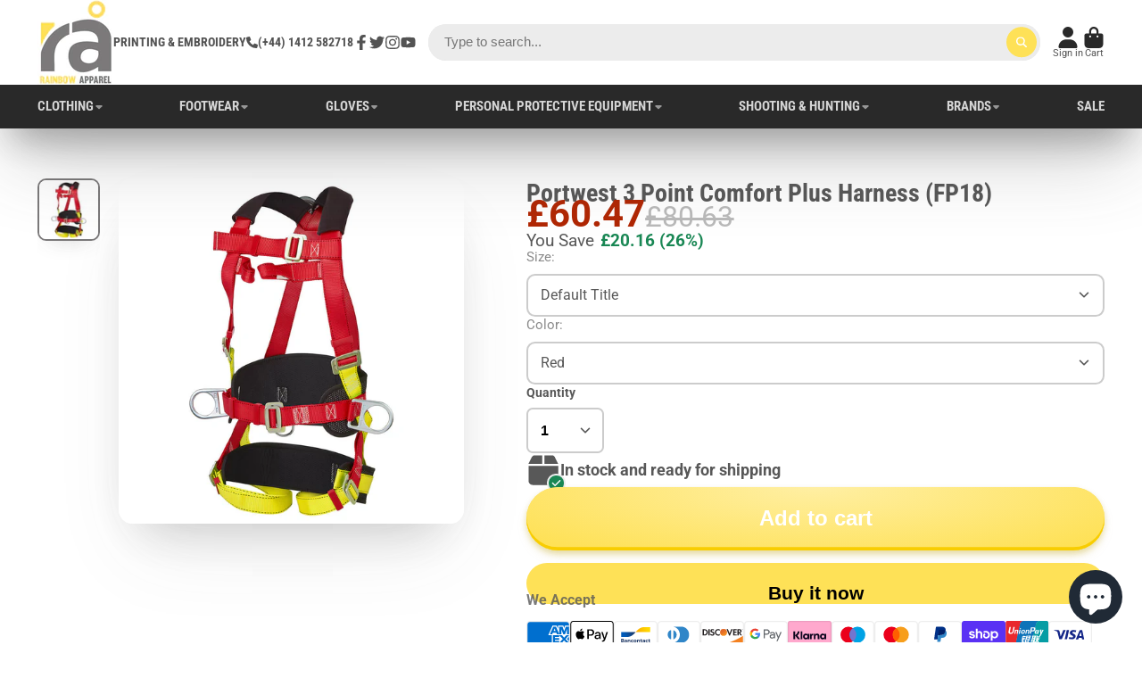

--- FILE ---
content_type: text/html; charset=utf-8
request_url: https://rainbowapparel.co.uk/products/fp18
body_size: 60664
content:
<!doctype html>
<html class="no-js" lang="en">
  <head>
    <meta charset="utf-8">
    <meta http-equiv="X-UA-Compatible" content="IE=edge">
    <meta name="viewport" content="width=device-width,initial-scale=1">
    <meta name="theme-color" content="">
  <link rel="canonical" href="https://rainbowapparel.co.uk/products/fp18" />     
    
    <link rel="preconnect" href="https://cdn.shopify.com" crossorigin><link rel="icon" type="image/png" href="//rainbowapparel.co.uk/cdn/shop/files/photo-output_4_3ec33cdf-be42-45dc-a1dc-ccaa93fa2993_32x32.jpg?v=1661859318"><link rel="preconnect" href="https://fonts.shopifycdn.com" crossorigin><title>
      Portwest 3 Point Comfort Plus Harness (FP18)
 &ndash; Rainbow Apparel </title>

    
      <meta name="description" content="This universal harness incorporates all fall arrest and protection needs in one. Features include two chest loops, two side D-rings, sliding dorsal D-ring, two seating loops and two lower back rings. Fully adjustable with shoulder, back and seat padding for extra comfort. FEATURES: Side D-rings Chest loops Extra paddin">
    

    

<meta property="og:site_name" content="Rainbow Apparel ">
<meta property="og:url" content="https://rainbowapparel.co.uk/products/fp18">
<meta property="og:title" content="Portwest 3 Point Comfort Plus Harness (FP18)">
<meta property="og:type" content="product">
<meta property="og:description" content="This universal harness incorporates all fall arrest and protection needs in one. Features include two chest loops, two side D-rings, sliding dorsal D-ring, two seating loops and two lower back rings. Fully adjustable with shoulder, back and seat padding for extra comfort. FEATURES: Side D-rings Chest loops Extra paddin"><meta property="og:image" content="http://rainbowapparel.co.uk/cdn/shop/products/FP18RER.jpg?v=1700757715">
  <meta property="og:image:secure_url" content="https://rainbowapparel.co.uk/cdn/shop/products/FP18RER.jpg?v=1700757715">
  <meta property="og:image:width" content="1100">
  <meta property="og:image:height" content="1100"><meta property="og:price:amount" content="60.47">
  <meta property="og:price:currency" content="GBP"><meta name="twitter:site" content="@Rainbowapparel3"><meta name="twitter:card" content="summary_large_image">
<meta name="twitter:title" content="Portwest 3 Point Comfort Plus Harness (FP18)">
<meta name="twitter:description" content="This universal harness incorporates all fall arrest and protection needs in one. Features include two chest loops, two side D-rings, sliding dorsal D-ring, two seating loops and two lower back rings. Fully adjustable with shoulder, back and seat padding for extra comfort. FEATURES: Side D-rings Chest loops Extra paddin">

<script>window.performance && window.performance.mark && window.performance.mark('shopify.content_for_header.start');</script><meta name="google-site-verification" content="GN-pKqYjM92EKseWGCFSqL9Rl8y8UdTGdEiFcnA2Ink">
<meta name="facebook-domain-verification" content="6gf6ww1hkpl2g2xhisrjf44p2ykpm7">
<meta id="shopify-digital-wallet" name="shopify-digital-wallet" content="/10098671713/digital_wallets/dialog">
<meta name="shopify-checkout-api-token" content="f2c9e9d49bba3784680bd4aa4d32f6dc">
<meta id="in-context-paypal-metadata" data-shop-id="10098671713" data-venmo-supported="false" data-environment="production" data-locale="en_US" data-paypal-v4="true" data-currency="GBP">
<link rel="alternate" type="application/json+oembed" href="https://rainbowapparel.co.uk/products/fp18.oembed">
<script async="async" src="/checkouts/internal/preloads.js?locale=en-GB"></script>
<link rel="preconnect" href="https://shop.app" crossorigin="anonymous">
<script async="async" src="https://shop.app/checkouts/internal/preloads.js?locale=en-GB&shop_id=10098671713" crossorigin="anonymous"></script>
<script id="apple-pay-shop-capabilities" type="application/json">{"shopId":10098671713,"countryCode":"GB","currencyCode":"GBP","merchantCapabilities":["supports3DS"],"merchantId":"gid:\/\/shopify\/Shop\/10098671713","merchantName":"Rainbow Apparel ","requiredBillingContactFields":["postalAddress","email","phone"],"requiredShippingContactFields":["postalAddress","email","phone"],"shippingType":"shipping","supportedNetworks":["visa","maestro","masterCard","amex","discover","elo"],"total":{"type":"pending","label":"Rainbow Apparel ","amount":"1.00"},"shopifyPaymentsEnabled":true,"supportsSubscriptions":true}</script>
<script id="shopify-features" type="application/json">{"accessToken":"f2c9e9d49bba3784680bd4aa4d32f6dc","betas":["rich-media-storefront-analytics"],"domain":"rainbowapparel.co.uk","predictiveSearch":true,"shopId":10098671713,"locale":"en"}</script>
<script>var Shopify = Shopify || {};
Shopify.shop = "rainbow-apparel-ltd.myshopify.com";
Shopify.locale = "en";
Shopify.currency = {"active":"GBP","rate":"1.0"};
Shopify.country = "GB";
Shopify.theme = {"name":"Show Time","id":147018055996,"schema_name":"ShowTime","schema_version":"7.11.0","theme_store_id":687,"role":"main"};
Shopify.theme.handle = "null";
Shopify.theme.style = {"id":null,"handle":null};
Shopify.cdnHost = "rainbowapparel.co.uk/cdn";
Shopify.routes = Shopify.routes || {};
Shopify.routes.root = "/";</script>
<script type="module">!function(o){(o.Shopify=o.Shopify||{}).modules=!0}(window);</script>
<script>!function(o){function n(){var o=[];function n(){o.push(Array.prototype.slice.apply(arguments))}return n.q=o,n}var t=o.Shopify=o.Shopify||{};t.loadFeatures=n(),t.autoloadFeatures=n()}(window);</script>
<script>
  window.ShopifyPay = window.ShopifyPay || {};
  window.ShopifyPay.apiHost = "shop.app\/pay";
  window.ShopifyPay.redirectState = null;
</script>
<script id="shop-js-analytics" type="application/json">{"pageType":"product"}</script>
<script defer="defer" async type="module" src="//rainbowapparel.co.uk/cdn/shopifycloud/shop-js/modules/v2/client.init-shop-cart-sync_C5BV16lS.en.esm.js"></script>
<script defer="defer" async type="module" src="//rainbowapparel.co.uk/cdn/shopifycloud/shop-js/modules/v2/chunk.common_CygWptCX.esm.js"></script>
<script type="module">
  await import("//rainbowapparel.co.uk/cdn/shopifycloud/shop-js/modules/v2/client.init-shop-cart-sync_C5BV16lS.en.esm.js");
await import("//rainbowapparel.co.uk/cdn/shopifycloud/shop-js/modules/v2/chunk.common_CygWptCX.esm.js");

  window.Shopify.SignInWithShop?.initShopCartSync?.({"fedCMEnabled":true,"windoidEnabled":true});

</script>
<script>
  window.Shopify = window.Shopify || {};
  if (!window.Shopify.featureAssets) window.Shopify.featureAssets = {};
  window.Shopify.featureAssets['shop-js'] = {"shop-cart-sync":["modules/v2/client.shop-cart-sync_ZFArdW7E.en.esm.js","modules/v2/chunk.common_CygWptCX.esm.js"],"init-fed-cm":["modules/v2/client.init-fed-cm_CmiC4vf6.en.esm.js","modules/v2/chunk.common_CygWptCX.esm.js"],"shop-button":["modules/v2/client.shop-button_tlx5R9nI.en.esm.js","modules/v2/chunk.common_CygWptCX.esm.js"],"shop-cash-offers":["modules/v2/client.shop-cash-offers_DOA2yAJr.en.esm.js","modules/v2/chunk.common_CygWptCX.esm.js","modules/v2/chunk.modal_D71HUcav.esm.js"],"init-windoid":["modules/v2/client.init-windoid_sURxWdc1.en.esm.js","modules/v2/chunk.common_CygWptCX.esm.js"],"shop-toast-manager":["modules/v2/client.shop-toast-manager_ClPi3nE9.en.esm.js","modules/v2/chunk.common_CygWptCX.esm.js"],"init-shop-email-lookup-coordinator":["modules/v2/client.init-shop-email-lookup-coordinator_B8hsDcYM.en.esm.js","modules/v2/chunk.common_CygWptCX.esm.js"],"init-shop-cart-sync":["modules/v2/client.init-shop-cart-sync_C5BV16lS.en.esm.js","modules/v2/chunk.common_CygWptCX.esm.js"],"avatar":["modules/v2/client.avatar_BTnouDA3.en.esm.js"],"pay-button":["modules/v2/client.pay-button_FdsNuTd3.en.esm.js","modules/v2/chunk.common_CygWptCX.esm.js"],"init-customer-accounts":["modules/v2/client.init-customer-accounts_DxDtT_ad.en.esm.js","modules/v2/client.shop-login-button_C5VAVYt1.en.esm.js","modules/v2/chunk.common_CygWptCX.esm.js","modules/v2/chunk.modal_D71HUcav.esm.js"],"init-shop-for-new-customer-accounts":["modules/v2/client.init-shop-for-new-customer-accounts_ChsxoAhi.en.esm.js","modules/v2/client.shop-login-button_C5VAVYt1.en.esm.js","modules/v2/chunk.common_CygWptCX.esm.js","modules/v2/chunk.modal_D71HUcav.esm.js"],"shop-login-button":["modules/v2/client.shop-login-button_C5VAVYt1.en.esm.js","modules/v2/chunk.common_CygWptCX.esm.js","modules/v2/chunk.modal_D71HUcav.esm.js"],"init-customer-accounts-sign-up":["modules/v2/client.init-customer-accounts-sign-up_CPSyQ0Tj.en.esm.js","modules/v2/client.shop-login-button_C5VAVYt1.en.esm.js","modules/v2/chunk.common_CygWptCX.esm.js","modules/v2/chunk.modal_D71HUcav.esm.js"],"shop-follow-button":["modules/v2/client.shop-follow-button_Cva4Ekp9.en.esm.js","modules/v2/chunk.common_CygWptCX.esm.js","modules/v2/chunk.modal_D71HUcav.esm.js"],"checkout-modal":["modules/v2/client.checkout-modal_BPM8l0SH.en.esm.js","modules/v2/chunk.common_CygWptCX.esm.js","modules/v2/chunk.modal_D71HUcav.esm.js"],"lead-capture":["modules/v2/client.lead-capture_Bi8yE_yS.en.esm.js","modules/v2/chunk.common_CygWptCX.esm.js","modules/v2/chunk.modal_D71HUcav.esm.js"],"shop-login":["modules/v2/client.shop-login_D6lNrXab.en.esm.js","modules/v2/chunk.common_CygWptCX.esm.js","modules/v2/chunk.modal_D71HUcav.esm.js"],"payment-terms":["modules/v2/client.payment-terms_CZxnsJam.en.esm.js","modules/v2/chunk.common_CygWptCX.esm.js","modules/v2/chunk.modal_D71HUcav.esm.js"]};
</script>
<script>(function() {
  var isLoaded = false;
  function asyncLoad() {
    if (isLoaded) return;
    isLoaded = true;
    var urls = ["https:\/\/cookie-bar.salessquad.co.uk\/scripts\/fcb_a4ad7b8e6006f8c728620a7db82aabc3.js?shop=rainbow-apparel-ltd.myshopify.com","https:\/\/cdnv2.mycustomizer.com\/s-scripts\/front.js.gz?shop=rainbow-apparel-ltd.myshopify.com"];
    for (var i = 0; i < urls.length; i++) {
      var s = document.createElement('script');
      s.type = 'text/javascript';
      s.async = true;
      s.src = urls[i];
      var x = document.getElementsByTagName('script')[0];
      x.parentNode.insertBefore(s, x);
    }
  };
  if(window.attachEvent) {
    window.attachEvent('onload', asyncLoad);
  } else {
    window.addEventListener('load', asyncLoad, false);
  }
})();</script>
<script id="__st">var __st={"a":10098671713,"offset":0,"reqid":"5206be75-7514-4a48-b488-9843c42daa67-1768697106","pageurl":"rainbowapparel.co.uk\/products\/fp18","u":"c15972e9ce8a","p":"product","rtyp":"product","rid":8133943001404};</script>
<script>window.ShopifyPaypalV4VisibilityTracking = true;</script>
<script id="captcha-bootstrap">!function(){'use strict';const t='contact',e='account',n='new_comment',o=[[t,t],['blogs',n],['comments',n],[t,'customer']],c=[[e,'customer_login'],[e,'guest_login'],[e,'recover_customer_password'],[e,'create_customer']],r=t=>t.map((([t,e])=>`form[action*='/${t}']:not([data-nocaptcha='true']) input[name='form_type'][value='${e}']`)).join(','),a=t=>()=>t?[...document.querySelectorAll(t)].map((t=>t.form)):[];function s(){const t=[...o],e=r(t);return a(e)}const i='password',u='form_key',d=['recaptcha-v3-token','g-recaptcha-response','h-captcha-response',i],f=()=>{try{return window.sessionStorage}catch{return}},m='__shopify_v',_=t=>t.elements[u];function p(t,e,n=!1){try{const o=window.sessionStorage,c=JSON.parse(o.getItem(e)),{data:r}=function(t){const{data:e,action:n}=t;return t[m]||n?{data:e,action:n}:{data:t,action:n}}(c);for(const[e,n]of Object.entries(r))t.elements[e]&&(t.elements[e].value=n);n&&o.removeItem(e)}catch(o){console.error('form repopulation failed',{error:o})}}const l='form_type',E='cptcha';function T(t){t.dataset[E]=!0}const w=window,h=w.document,L='Shopify',v='ce_forms',y='captcha';let A=!1;((t,e)=>{const n=(g='f06e6c50-85a8-45c8-87d0-21a2b65856fe',I='https://cdn.shopify.com/shopifycloud/storefront-forms-hcaptcha/ce_storefront_forms_captcha_hcaptcha.v1.5.2.iife.js',D={infoText:'Protected by hCaptcha',privacyText:'Privacy',termsText:'Terms'},(t,e,n)=>{const o=w[L][v],c=o.bindForm;if(c)return c(t,g,e,D).then(n);var r;o.q.push([[t,g,e,D],n]),r=I,A||(h.body.append(Object.assign(h.createElement('script'),{id:'captcha-provider',async:!0,src:r})),A=!0)});var g,I,D;w[L]=w[L]||{},w[L][v]=w[L][v]||{},w[L][v].q=[],w[L][y]=w[L][y]||{},w[L][y].protect=function(t,e){n(t,void 0,e),T(t)},Object.freeze(w[L][y]),function(t,e,n,w,h,L){const[v,y,A,g]=function(t,e,n){const i=e?o:[],u=t?c:[],d=[...i,...u],f=r(d),m=r(i),_=r(d.filter((([t,e])=>n.includes(e))));return[a(f),a(m),a(_),s()]}(w,h,L),I=t=>{const e=t.target;return e instanceof HTMLFormElement?e:e&&e.form},D=t=>v().includes(t);t.addEventListener('submit',(t=>{const e=I(t);if(!e)return;const n=D(e)&&!e.dataset.hcaptchaBound&&!e.dataset.recaptchaBound,o=_(e),c=g().includes(e)&&(!o||!o.value);(n||c)&&t.preventDefault(),c&&!n&&(function(t){try{if(!f())return;!function(t){const e=f();if(!e)return;const n=_(t);if(!n)return;const o=n.value;o&&e.removeItem(o)}(t);const e=Array.from(Array(32),(()=>Math.random().toString(36)[2])).join('');!function(t,e){_(t)||t.append(Object.assign(document.createElement('input'),{type:'hidden',name:u})),t.elements[u].value=e}(t,e),function(t,e){const n=f();if(!n)return;const o=[...t.querySelectorAll(`input[type='${i}']`)].map((({name:t})=>t)),c=[...d,...o],r={};for(const[a,s]of new FormData(t).entries())c.includes(a)||(r[a]=s);n.setItem(e,JSON.stringify({[m]:1,action:t.action,data:r}))}(t,e)}catch(e){console.error('failed to persist form',e)}}(e),e.submit())}));const S=(t,e)=>{t&&!t.dataset[E]&&(n(t,e.some((e=>e===t))),T(t))};for(const o of['focusin','change'])t.addEventListener(o,(t=>{const e=I(t);D(e)&&S(e,y())}));const B=e.get('form_key'),M=e.get(l),P=B&&M;t.addEventListener('DOMContentLoaded',(()=>{const t=y();if(P)for(const e of t)e.elements[l].value===M&&p(e,B);[...new Set([...A(),...v().filter((t=>'true'===t.dataset.shopifyCaptcha))])].forEach((e=>S(e,t)))}))}(h,new URLSearchParams(w.location.search),n,t,e,['guest_login'])})(!0,!0)}();</script>
<script integrity="sha256-4kQ18oKyAcykRKYeNunJcIwy7WH5gtpwJnB7kiuLZ1E=" data-source-attribution="shopify.loadfeatures" defer="defer" src="//rainbowapparel.co.uk/cdn/shopifycloud/storefront/assets/storefront/load_feature-a0a9edcb.js" crossorigin="anonymous"></script>
<script crossorigin="anonymous" defer="defer" src="//rainbowapparel.co.uk/cdn/shopifycloud/storefront/assets/shopify_pay/storefront-65b4c6d7.js?v=20250812"></script>
<script data-source-attribution="shopify.dynamic_checkout.dynamic.init">var Shopify=Shopify||{};Shopify.PaymentButton=Shopify.PaymentButton||{isStorefrontPortableWallets:!0,init:function(){window.Shopify.PaymentButton.init=function(){};var t=document.createElement("script");t.src="https://rainbowapparel.co.uk/cdn/shopifycloud/portable-wallets/latest/portable-wallets.en.js",t.type="module",document.head.appendChild(t)}};
</script>
<script data-source-attribution="shopify.dynamic_checkout.buyer_consent">
  function portableWalletsHideBuyerConsent(e){var t=document.getElementById("shopify-buyer-consent"),n=document.getElementById("shopify-subscription-policy-button");t&&n&&(t.classList.add("hidden"),t.setAttribute("aria-hidden","true"),n.removeEventListener("click",e))}function portableWalletsShowBuyerConsent(e){var t=document.getElementById("shopify-buyer-consent"),n=document.getElementById("shopify-subscription-policy-button");t&&n&&(t.classList.remove("hidden"),t.removeAttribute("aria-hidden"),n.addEventListener("click",e))}window.Shopify?.PaymentButton&&(window.Shopify.PaymentButton.hideBuyerConsent=portableWalletsHideBuyerConsent,window.Shopify.PaymentButton.showBuyerConsent=portableWalletsShowBuyerConsent);
</script>
<script>
  function portableWalletsCleanup(e){e&&e.src&&console.error("Failed to load portable wallets script "+e.src);var t=document.querySelectorAll("shopify-accelerated-checkout .shopify-payment-button__skeleton, shopify-accelerated-checkout-cart .wallet-cart-button__skeleton"),e=document.getElementById("shopify-buyer-consent");for(let e=0;e<t.length;e++)t[e].remove();e&&e.remove()}function portableWalletsNotLoadedAsModule(e){e instanceof ErrorEvent&&"string"==typeof e.message&&e.message.includes("import.meta")&&"string"==typeof e.filename&&e.filename.includes("portable-wallets")&&(window.removeEventListener("error",portableWalletsNotLoadedAsModule),window.Shopify.PaymentButton.failedToLoad=e,"loading"===document.readyState?document.addEventListener("DOMContentLoaded",window.Shopify.PaymentButton.init):window.Shopify.PaymentButton.init())}window.addEventListener("error",portableWalletsNotLoadedAsModule);
</script>

<script type="module" src="https://rainbowapparel.co.uk/cdn/shopifycloud/portable-wallets/latest/portable-wallets.en.js" onError="portableWalletsCleanup(this)" crossorigin="anonymous"></script>
<script nomodule>
  document.addEventListener("DOMContentLoaded", portableWalletsCleanup);
</script>

<script id='scb4127' type='text/javascript' async='' src='https://rainbowapparel.co.uk/cdn/shopifycloud/privacy-banner/storefront-banner.js'></script><link id="shopify-accelerated-checkout-styles" rel="stylesheet" media="screen" href="https://rainbowapparel.co.uk/cdn/shopifycloud/portable-wallets/latest/accelerated-checkout-backwards-compat.css" crossorigin="anonymous">
<style id="shopify-accelerated-checkout-cart">
        #shopify-buyer-consent {
  margin-top: 1em;
  display: inline-block;
  width: 100%;
}

#shopify-buyer-consent.hidden {
  display: none;
}

#shopify-subscription-policy-button {
  background: none;
  border: none;
  padding: 0;
  text-decoration: underline;
  font-size: inherit;
  cursor: pointer;
}

#shopify-subscription-policy-button::before {
  box-shadow: none;
}

      </style>

<script>window.performance && window.performance.mark && window.performance.mark('shopify.content_for_header.end');</script>

<style data-shopify>
    @font-face {
  font-family: Roboto;
  font-weight: 400;
  font-style: normal;
  font-display: swap;
  src: url("//rainbowapparel.co.uk/cdn/fonts/roboto/roboto_n4.2019d890f07b1852f56ce63ba45b2db45d852cba.woff2") format("woff2"),
       url("//rainbowapparel.co.uk/cdn/fonts/roboto/roboto_n4.238690e0007583582327135619c5f7971652fa9d.woff") format("woff");
}

    @font-face {
  font-family: Roboto;
  font-weight: 700;
  font-style: normal;
  font-display: swap;
  src: url("//rainbowapparel.co.uk/cdn/fonts/roboto/roboto_n7.f38007a10afbbde8976c4056bfe890710d51dec2.woff2") format("woff2"),
       url("//rainbowapparel.co.uk/cdn/fonts/roboto/roboto_n7.94bfdd3e80c7be00e128703d245c207769d763f9.woff") format("woff");
}

    @font-face {
  font-family: Roboto;
  font-weight: 400;
  font-style: italic;
  font-display: swap;
  src: url("//rainbowapparel.co.uk/cdn/fonts/roboto/roboto_i4.57ce898ccda22ee84f49e6b57ae302250655e2d4.woff2") format("woff2"),
       url("//rainbowapparel.co.uk/cdn/fonts/roboto/roboto_i4.b21f3bd061cbcb83b824ae8c7671a82587b264bf.woff") format("woff");
}

    @font-face {
  font-family: Roboto;
  font-weight: 700;
  font-style: italic;
  font-display: swap;
  src: url("//rainbowapparel.co.uk/cdn/fonts/roboto/roboto_i7.7ccaf9410746f2c53340607c42c43f90a9005937.woff2") format("woff2"),
       url("//rainbowapparel.co.uk/cdn/fonts/roboto/roboto_i7.49ec21cdd7148292bffea74c62c0df6e93551516.woff") format("woff");
}

    @font-face {
  font-family: "Roboto Condensed";
  font-weight: 700;
  font-style: normal;
  font-display: swap;
  src: url("//rainbowapparel.co.uk/cdn/fonts/roboto_condensed/robotocondensed_n7.0c73a613503672be244d2f29ab6ddd3fc3cc69ae.woff2") format("woff2"),
       url("//rainbowapparel.co.uk/cdn/fonts/roboto_condensed/robotocondensed_n7.ef6ece86ba55f49c27c4904a493c283a40f3a66e.woff") format("woff");
}


    :root {
    --font-body-family: Roboto, sans-serif;
    --font-body-style: normal;
    --font-body-weight: 400;
    --font-body-weight-bold: 700;

    --font-heading-family: "Roboto Condensed", sans-serif;
    --font-heading-style: normal;
    --font-heading-weight: 700;

    --font-scale: 1.0;

    
    --color-g-text: #585858;--color-g-text-alpha-80: rgba(75, 75, 75, 0.8);
    --color-g-text-alpha-70: rgba(75, 75, 75, 0.7);
    --color-g-text-alpha-50: rgba(75, 75, 75, 0.5);
    --color-g-text-alpha-60: rgba(75, 75, 75, 0.6);
    --color-g-text-alpha-40: rgba(75, 75, 75, 0.4);
    --color-g-text-alpha-30: rgba(75, 75, 75, 0.3);
    --color-g-text-alpha-20: rgba(75, 75, 75, 0.2);
    --color-g-text-alpha-10: rgba(75, 75, 75, 0.1);

    --color-g-bg: #ffffff;
    --color-g-bg-d5: #f2f2f2;
    --color-g-bg-d15: #e6e6e6;
    --color-g-bg-alpha-0: rgba(255, 255, 255, 0);
    --color-g-bg-alpha-70: rgba(255, 255, 255, 0.7);
    --color-g-bg-border: #cccccc;
    --color-g-fg: #FFFFFF;
    --color-g-fg-alpha-70: rgba(255, 255, 255, 0.7);
    --color-g-fg-alpha-50: rgba(255, 255, 255, 0.5);
    --color-g-fg-d10: #e6e6e6;
    --color-g-fg-d20: #cccccc;
    --color-g-accent: #7b797a;
    --color-g-sale: #B12704;
    --color-g-warning: #fd7e14;
    --color-g-success: #198754;
    --color-g-danger: #dc3545;
    --color-g-star-rating: #fee157;

    --color-g-button-text: #ffffff;
    --color-g-button-bg: #fee157;
    --color-g-button-bg-hover: #fedc3e;
    --color-g-button-shadow-l1: rgba(187, 155, 1, 0.3);
    --color-g-button-shadow-l2: rgba(187, 155, 1, 0.15);
    --color-g-button-shadow-l3: #f8cd01;
    --color-g-button-bg-gradient: #ffefa3;

    --color-g-button-buy-it-now-text: #000;
    --color-g-button-buy-it-now-bg: #fee157;
    --color-g-button-buy-it-now-bg-hover: #fedc3e;

    --color-g-product-badge-sale: #DC3545;
    --color-g-product-badge-sold-out: #7D959F;

    --border-radius-base: 1.125rem;
    --border-radius-inner: 0.7rem;
    --border-radius-sm: 0.25rem;
    --transition-base: 0.3s;

    --box-shadow-large: rgb(50 50 93 / 25%) 0px 50px 100px -20px, rgb(0 0 0 / 30%) 0px 30px 60px -30px;

    --container-width: 1600px;
    --container-spacer: min(3rem, 5vw);
    /* --glob-gutter: clamp(3vw, 1.4rem, 30px); */
    --glob-gutter: min(3vw, 1.4rem);
    }
</style>
<link rel="preload" as="font" href="//rainbowapparel.co.uk/cdn/fonts/roboto/roboto_n4.2019d890f07b1852f56ce63ba45b2db45d852cba.woff2" type="font/woff2" crossorigin><link rel="preload" as="font" href="//rainbowapparel.co.uk/cdn/fonts/roboto_condensed/robotocondensed_n7.0c73a613503672be244d2f29ab6ddd3fc3cc69ae.woff2" type="font/woff2" crossorigin><script>
      document.documentElement.className = document.documentElement.className.replace('no-js', 'js');
      if (Shopify.designMode) {
        document.documentElement.classList.add('shopify-design-mode');
      }
      function lazyImageOnLoad(img) {
        img.setAttribute('loaded', '');
      }
    </script>

  
  <link href="//rainbowapparel.co.uk/cdn/shop/t/25/assets/core.css?v=35359895942222689091679934268" rel="stylesheet" type="text/css" media="all" />

 
  <!-- BEGIN app block: shopify://apps/customify/blocks/button-customize/0cb55c9f-fdee-4f0f-864c-f296929a4bbb -->
<script>
	
		var app_name = 'customify'
		var product_ori_id = '8133943001404';
		var product_ori_handle = 'fp18';
		var product_detail = {id:'8133943001404',handle:'fp18'};
		window.jQuery || document.write("<script src='//ajax.googleapis.com/ajax/libs/jquery/3.1.1/jquery.min.js'>\x3C/script>")

		document.addEventListener('cstHideBuyButton', function(){
			//event to run hide buyButton
			var hideBuyBtn = '.shopify-payment-button'
			if(hideBuyBtn != ''){
				jQuery(document).ready(function(){
					setTimeout(function(){
						jQuery(".shopify-payment-button").hide()
					},400)
				})
			}
		})
		document.addEventListener('cstHideAddToCart', function(){
			//event to run hide buyButton
			var hideBuyBtn = ''
			if(hideBuyBtn != ''){
				jQuery(document).ready(function(){
					setTimeout(function(){
						jQuery("").hide()
					},400)
				})
			}
		})

		if (typeof jQuery != 'undefined'){
			jQuery(document).on("click","#customify-link",function(e){
				e.preventDefault()
				console.log("click")
				window.location.href = $(this).attr("href")
			})
		}
</script>

<script src="/apps/customify/js_api_v2/call/8133943001404.js" defer></script>




<script>
	window.isCstCartExist = true
	window.cartItemSelector_ = null
	window.cartItemPriceSelector_ = null
	window.hideCartCount_ = null
	if(typeof cst_money_with_currency_format == "undefined"){
		window.cst_money_formate = "£{{amount}}"
		window.cst_money_with_currency_format = "£{{amount}} GBP"
		window.isCstCartExist = false
	}
</script>



<!-- END app block --><script src="https://cdn.shopify.com/extensions/0199c6bf-f0a8-7cfb-b89c-dca2d2d2a9eb/customify-57/assets/cart.js" type="text/javascript" defer="defer"></script>
<script src="https://cdn.shopify.com/extensions/7bc9bb47-adfa-4267-963e-cadee5096caf/inbox-1252/assets/inbox-chat-loader.js" type="text/javascript" defer="defer"></script>
<link href="https://monorail-edge.shopifysvc.com" rel="dns-prefetch">
<script>(function(){if ("sendBeacon" in navigator && "performance" in window) {try {var session_token_from_headers = performance.getEntriesByType('navigation')[0].serverTiming.find(x => x.name == '_s').description;} catch {var session_token_from_headers = undefined;}var session_cookie_matches = document.cookie.match(/_shopify_s=([^;]*)/);var session_token_from_cookie = session_cookie_matches && session_cookie_matches.length === 2 ? session_cookie_matches[1] : "";var session_token = session_token_from_headers || session_token_from_cookie || "";function handle_abandonment_event(e) {var entries = performance.getEntries().filter(function(entry) {return /monorail-edge.shopifysvc.com/.test(entry.name);});if (!window.abandonment_tracked && entries.length === 0) {window.abandonment_tracked = true;var currentMs = Date.now();var navigation_start = performance.timing.navigationStart;var payload = {shop_id: 10098671713,url: window.location.href,navigation_start,duration: currentMs - navigation_start,session_token,page_type: "product"};window.navigator.sendBeacon("https://monorail-edge.shopifysvc.com/v1/produce", JSON.stringify({schema_id: "online_store_buyer_site_abandonment/1.1",payload: payload,metadata: {event_created_at_ms: currentMs,event_sent_at_ms: currentMs}}));}}window.addEventListener('pagehide', handle_abandonment_event);}}());</script>
<script id="web-pixels-manager-setup">(function e(e,d,r,n,o){if(void 0===o&&(o={}),!Boolean(null===(a=null===(i=window.Shopify)||void 0===i?void 0:i.analytics)||void 0===a?void 0:a.replayQueue)){var i,a;window.Shopify=window.Shopify||{};var t=window.Shopify;t.analytics=t.analytics||{};var s=t.analytics;s.replayQueue=[],s.publish=function(e,d,r){return s.replayQueue.push([e,d,r]),!0};try{self.performance.mark("wpm:start")}catch(e){}var l=function(){var e={modern:/Edge?\/(1{2}[4-9]|1[2-9]\d|[2-9]\d{2}|\d{4,})\.\d+(\.\d+|)|Firefox\/(1{2}[4-9]|1[2-9]\d|[2-9]\d{2}|\d{4,})\.\d+(\.\d+|)|Chrom(ium|e)\/(9{2}|\d{3,})\.\d+(\.\d+|)|(Maci|X1{2}).+ Version\/(15\.\d+|(1[6-9]|[2-9]\d|\d{3,})\.\d+)([,.]\d+|)( \(\w+\)|)( Mobile\/\w+|) Safari\/|Chrome.+OPR\/(9{2}|\d{3,})\.\d+\.\d+|(CPU[ +]OS|iPhone[ +]OS|CPU[ +]iPhone|CPU IPhone OS|CPU iPad OS)[ +]+(15[._]\d+|(1[6-9]|[2-9]\d|\d{3,})[._]\d+)([._]\d+|)|Android:?[ /-](13[3-9]|1[4-9]\d|[2-9]\d{2}|\d{4,})(\.\d+|)(\.\d+|)|Android.+Firefox\/(13[5-9]|1[4-9]\d|[2-9]\d{2}|\d{4,})\.\d+(\.\d+|)|Android.+Chrom(ium|e)\/(13[3-9]|1[4-9]\d|[2-9]\d{2}|\d{4,})\.\d+(\.\d+|)|SamsungBrowser\/([2-9]\d|\d{3,})\.\d+/,legacy:/Edge?\/(1[6-9]|[2-9]\d|\d{3,})\.\d+(\.\d+|)|Firefox\/(5[4-9]|[6-9]\d|\d{3,})\.\d+(\.\d+|)|Chrom(ium|e)\/(5[1-9]|[6-9]\d|\d{3,})\.\d+(\.\d+|)([\d.]+$|.*Safari\/(?![\d.]+ Edge\/[\d.]+$))|(Maci|X1{2}).+ Version\/(10\.\d+|(1[1-9]|[2-9]\d|\d{3,})\.\d+)([,.]\d+|)( \(\w+\)|)( Mobile\/\w+|) Safari\/|Chrome.+OPR\/(3[89]|[4-9]\d|\d{3,})\.\d+\.\d+|(CPU[ +]OS|iPhone[ +]OS|CPU[ +]iPhone|CPU IPhone OS|CPU iPad OS)[ +]+(10[._]\d+|(1[1-9]|[2-9]\d|\d{3,})[._]\d+)([._]\d+|)|Android:?[ /-](13[3-9]|1[4-9]\d|[2-9]\d{2}|\d{4,})(\.\d+|)(\.\d+|)|Mobile Safari.+OPR\/([89]\d|\d{3,})\.\d+\.\d+|Android.+Firefox\/(13[5-9]|1[4-9]\d|[2-9]\d{2}|\d{4,})\.\d+(\.\d+|)|Android.+Chrom(ium|e)\/(13[3-9]|1[4-9]\d|[2-9]\d{2}|\d{4,})\.\d+(\.\d+|)|Android.+(UC? ?Browser|UCWEB|U3)[ /]?(15\.([5-9]|\d{2,})|(1[6-9]|[2-9]\d|\d{3,})\.\d+)\.\d+|SamsungBrowser\/(5\.\d+|([6-9]|\d{2,})\.\d+)|Android.+MQ{2}Browser\/(14(\.(9|\d{2,})|)|(1[5-9]|[2-9]\d|\d{3,})(\.\d+|))(\.\d+|)|K[Aa][Ii]OS\/(3\.\d+|([4-9]|\d{2,})\.\d+)(\.\d+|)/},d=e.modern,r=e.legacy,n=navigator.userAgent;return n.match(d)?"modern":n.match(r)?"legacy":"unknown"}(),u="modern"===l?"modern":"legacy",c=(null!=n?n:{modern:"",legacy:""})[u],f=function(e){return[e.baseUrl,"/wpm","/b",e.hashVersion,"modern"===e.buildTarget?"m":"l",".js"].join("")}({baseUrl:d,hashVersion:r,buildTarget:u}),m=function(e){var d=e.version,r=e.bundleTarget,n=e.surface,o=e.pageUrl,i=e.monorailEndpoint;return{emit:function(e){var a=e.status,t=e.errorMsg,s=(new Date).getTime(),l=JSON.stringify({metadata:{event_sent_at_ms:s},events:[{schema_id:"web_pixels_manager_load/3.1",payload:{version:d,bundle_target:r,page_url:o,status:a,surface:n,error_msg:t},metadata:{event_created_at_ms:s}}]});if(!i)return console&&console.warn&&console.warn("[Web Pixels Manager] No Monorail endpoint provided, skipping logging."),!1;try{return self.navigator.sendBeacon.bind(self.navigator)(i,l)}catch(e){}var u=new XMLHttpRequest;try{return u.open("POST",i,!0),u.setRequestHeader("Content-Type","text/plain"),u.send(l),!0}catch(e){return console&&console.warn&&console.warn("[Web Pixels Manager] Got an unhandled error while logging to Monorail."),!1}}}}({version:r,bundleTarget:l,surface:e.surface,pageUrl:self.location.href,monorailEndpoint:e.monorailEndpoint});try{o.browserTarget=l,function(e){var d=e.src,r=e.async,n=void 0===r||r,o=e.onload,i=e.onerror,a=e.sri,t=e.scriptDataAttributes,s=void 0===t?{}:t,l=document.createElement("script"),u=document.querySelector("head"),c=document.querySelector("body");if(l.async=n,l.src=d,a&&(l.integrity=a,l.crossOrigin="anonymous"),s)for(var f in s)if(Object.prototype.hasOwnProperty.call(s,f))try{l.dataset[f]=s[f]}catch(e){}if(o&&l.addEventListener("load",o),i&&l.addEventListener("error",i),u)u.appendChild(l);else{if(!c)throw new Error("Did not find a head or body element to append the script");c.appendChild(l)}}({src:f,async:!0,onload:function(){if(!function(){var e,d;return Boolean(null===(d=null===(e=window.Shopify)||void 0===e?void 0:e.analytics)||void 0===d?void 0:d.initialized)}()){var d=window.webPixelsManager.init(e)||void 0;if(d){var r=window.Shopify.analytics;r.replayQueue.forEach((function(e){var r=e[0],n=e[1],o=e[2];d.publishCustomEvent(r,n,o)})),r.replayQueue=[],r.publish=d.publishCustomEvent,r.visitor=d.visitor,r.initialized=!0}}},onerror:function(){return m.emit({status:"failed",errorMsg:"".concat(f," has failed to load")})},sri:function(e){var d=/^sha384-[A-Za-z0-9+/=]+$/;return"string"==typeof e&&d.test(e)}(c)?c:"",scriptDataAttributes:o}),m.emit({status:"loading"})}catch(e){m.emit({status:"failed",errorMsg:(null==e?void 0:e.message)||"Unknown error"})}}})({shopId: 10098671713,storefrontBaseUrl: "https://rainbowapparel.co.uk",extensionsBaseUrl: "https://extensions.shopifycdn.com/cdn/shopifycloud/web-pixels-manager",monorailEndpoint: "https://monorail-edge.shopifysvc.com/unstable/produce_batch",surface: "storefront-renderer",enabledBetaFlags: ["2dca8a86"],webPixelsConfigList: [{"id":"1715274044","configuration":"{\"account_ID\":\"397133\",\"google_analytics_tracking_tag\":\"1\",\"measurement_id\":\"2\",\"api_secret\":\"3\",\"shop_settings\":\"{\\\"custom_pixel_script\\\":\\\"https:\\\\\\\/\\\\\\\/storage.googleapis.com\\\\\\\/gsf-scripts\\\\\\\/custom-pixels\\\\\\\/rainbow-apparel-ltd.js\\\"}\"}","eventPayloadVersion":"v1","runtimeContext":"LAX","scriptVersion":"c6b888297782ed4a1cba19cda43d6625","type":"APP","apiClientId":1558137,"privacyPurposes":[],"dataSharingAdjustments":{"protectedCustomerApprovalScopes":["read_customer_address","read_customer_email","read_customer_name","read_customer_personal_data","read_customer_phone"]}},{"id":"848691516","configuration":"{\"config\":\"{\\\"pixel_id\\\":\\\"G-L8P3CHBV60\\\",\\\"target_country\\\":\\\"GB\\\",\\\"gtag_events\\\":[{\\\"type\\\":\\\"begin_checkout\\\",\\\"action_label\\\":\\\"G-L8P3CHBV60\\\"},{\\\"type\\\":\\\"search\\\",\\\"action_label\\\":\\\"G-L8P3CHBV60\\\"},{\\\"type\\\":\\\"view_item\\\",\\\"action_label\\\":[\\\"G-L8P3CHBV60\\\",\\\"MC-THQQZ5DEM3\\\"]},{\\\"type\\\":\\\"purchase\\\",\\\"action_label\\\":[\\\"G-L8P3CHBV60\\\",\\\"MC-THQQZ5DEM3\\\"]},{\\\"type\\\":\\\"page_view\\\",\\\"action_label\\\":[\\\"G-L8P3CHBV60\\\",\\\"MC-THQQZ5DEM3\\\"]},{\\\"type\\\":\\\"add_payment_info\\\",\\\"action_label\\\":\\\"G-L8P3CHBV60\\\"},{\\\"type\\\":\\\"add_to_cart\\\",\\\"action_label\\\":\\\"G-L8P3CHBV60\\\"}],\\\"enable_monitoring_mode\\\":false}\"}","eventPayloadVersion":"v1","runtimeContext":"OPEN","scriptVersion":"b2a88bafab3e21179ed38636efcd8a93","type":"APP","apiClientId":1780363,"privacyPurposes":[],"dataSharingAdjustments":{"protectedCustomerApprovalScopes":["read_customer_address","read_customer_email","read_customer_name","read_customer_personal_data","read_customer_phone"]}},{"id":"252936508","configuration":"{\"pixel_id\":\"457019435296468\",\"pixel_type\":\"facebook_pixel\",\"metaapp_system_user_token\":\"-\"}","eventPayloadVersion":"v1","runtimeContext":"OPEN","scriptVersion":"ca16bc87fe92b6042fbaa3acc2fbdaa6","type":"APP","apiClientId":2329312,"privacyPurposes":["ANALYTICS","MARKETING","SALE_OF_DATA"],"dataSharingAdjustments":{"protectedCustomerApprovalScopes":["read_customer_address","read_customer_email","read_customer_name","read_customer_personal_data","read_customer_phone"]}},{"id":"186417468","configuration":"{\"tagID\":\"2612718879663\"}","eventPayloadVersion":"v1","runtimeContext":"STRICT","scriptVersion":"18031546ee651571ed29edbe71a3550b","type":"APP","apiClientId":3009811,"privacyPurposes":["ANALYTICS","MARKETING","SALE_OF_DATA"],"dataSharingAdjustments":{"protectedCustomerApprovalScopes":["read_customer_address","read_customer_email","read_customer_name","read_customer_personal_data","read_customer_phone"]}},{"id":"159809852","eventPayloadVersion":"v1","runtimeContext":"LAX","scriptVersion":"1","type":"CUSTOM","privacyPurposes":["ANALYTICS"],"name":"Google Analytics tag (migrated)"},{"id":"shopify-app-pixel","configuration":"{}","eventPayloadVersion":"v1","runtimeContext":"STRICT","scriptVersion":"0450","apiClientId":"shopify-pixel","type":"APP","privacyPurposes":["ANALYTICS","MARKETING"]},{"id":"shopify-custom-pixel","eventPayloadVersion":"v1","runtimeContext":"LAX","scriptVersion":"0450","apiClientId":"shopify-pixel","type":"CUSTOM","privacyPurposes":["ANALYTICS","MARKETING"]}],isMerchantRequest: false,initData: {"shop":{"name":"Rainbow Apparel ","paymentSettings":{"currencyCode":"GBP"},"myshopifyDomain":"rainbow-apparel-ltd.myshopify.com","countryCode":"GB","storefrontUrl":"https:\/\/rainbowapparel.co.uk"},"customer":null,"cart":null,"checkout":null,"productVariants":[{"price":{"amount":60.47,"currencyCode":"GBP"},"product":{"title":"Portwest 3 Point Comfort Plus Harness  (FP18)","vendor":"PORTWEST","id":"8133943001404","untranslatedTitle":"Portwest 3 Point Comfort Plus Harness  (FP18)","url":"\/products\/fp18","type":"HEIGHT SAFETY"},"id":"48048697606460","image":{"src":"\/\/rainbowapparel.co.uk\/cdn\/shop\/products\/FP18RER.jpg?v=1700757715"},"sku":"FP18RER","title":"Default Title \/ Red","untranslatedTitle":"Default Title \/ Red"}],"purchasingCompany":null},},"https://rainbowapparel.co.uk/cdn","fcfee988w5aeb613cpc8e4bc33m6693e112",{"modern":"","legacy":""},{"shopId":"10098671713","storefrontBaseUrl":"https:\/\/rainbowapparel.co.uk","extensionBaseUrl":"https:\/\/extensions.shopifycdn.com\/cdn\/shopifycloud\/web-pixels-manager","surface":"storefront-renderer","enabledBetaFlags":"[\"2dca8a86\"]","isMerchantRequest":"false","hashVersion":"fcfee988w5aeb613cpc8e4bc33m6693e112","publish":"custom","events":"[[\"page_viewed\",{}],[\"product_viewed\",{\"productVariant\":{\"price\":{\"amount\":60.47,\"currencyCode\":\"GBP\"},\"product\":{\"title\":\"Portwest 3 Point Comfort Plus Harness  (FP18)\",\"vendor\":\"PORTWEST\",\"id\":\"8133943001404\",\"untranslatedTitle\":\"Portwest 3 Point Comfort Plus Harness  (FP18)\",\"url\":\"\/products\/fp18\",\"type\":\"HEIGHT SAFETY\"},\"id\":\"48048697606460\",\"image\":{\"src\":\"\/\/rainbowapparel.co.uk\/cdn\/shop\/products\/FP18RER.jpg?v=1700757715\"},\"sku\":\"FP18RER\",\"title\":\"Default Title \/ Red\",\"untranslatedTitle\":\"Default Title \/ Red\"}}]]"});</script><script>
  window.ShopifyAnalytics = window.ShopifyAnalytics || {};
  window.ShopifyAnalytics.meta = window.ShopifyAnalytics.meta || {};
  window.ShopifyAnalytics.meta.currency = 'GBP';
  var meta = {"product":{"id":8133943001404,"gid":"gid:\/\/shopify\/Product\/8133943001404","vendor":"PORTWEST","type":"HEIGHT SAFETY","handle":"fp18","variants":[{"id":48048697606460,"price":6047,"name":"Portwest 3 Point Comfort Plus Harness  (FP18) - Default Title \/ Red","public_title":"Default Title \/ Red","sku":"FP18RER"}],"remote":false},"page":{"pageType":"product","resourceType":"product","resourceId":8133943001404,"requestId":"5206be75-7514-4a48-b488-9843c42daa67-1768697106"}};
  for (var attr in meta) {
    window.ShopifyAnalytics.meta[attr] = meta[attr];
  }
</script>
<script class="analytics">
  (function () {
    var customDocumentWrite = function(content) {
      var jquery = null;

      if (window.jQuery) {
        jquery = window.jQuery;
      } else if (window.Checkout && window.Checkout.$) {
        jquery = window.Checkout.$;
      }

      if (jquery) {
        jquery('body').append(content);
      }
    };

    var hasLoggedConversion = function(token) {
      if (token) {
        return document.cookie.indexOf('loggedConversion=' + token) !== -1;
      }
      return false;
    }

    var setCookieIfConversion = function(token) {
      if (token) {
        var twoMonthsFromNow = new Date(Date.now());
        twoMonthsFromNow.setMonth(twoMonthsFromNow.getMonth() + 2);

        document.cookie = 'loggedConversion=' + token + '; expires=' + twoMonthsFromNow;
      }
    }

    var trekkie = window.ShopifyAnalytics.lib = window.trekkie = window.trekkie || [];
    if (trekkie.integrations) {
      return;
    }
    trekkie.methods = [
      'identify',
      'page',
      'ready',
      'track',
      'trackForm',
      'trackLink'
    ];
    trekkie.factory = function(method) {
      return function() {
        var args = Array.prototype.slice.call(arguments);
        args.unshift(method);
        trekkie.push(args);
        return trekkie;
      };
    };
    for (var i = 0; i < trekkie.methods.length; i++) {
      var key = trekkie.methods[i];
      trekkie[key] = trekkie.factory(key);
    }
    trekkie.load = function(config) {
      trekkie.config = config || {};
      trekkie.config.initialDocumentCookie = document.cookie;
      var first = document.getElementsByTagName('script')[0];
      var script = document.createElement('script');
      script.type = 'text/javascript';
      script.onerror = function(e) {
        var scriptFallback = document.createElement('script');
        scriptFallback.type = 'text/javascript';
        scriptFallback.onerror = function(error) {
                var Monorail = {
      produce: function produce(monorailDomain, schemaId, payload) {
        var currentMs = new Date().getTime();
        var event = {
          schema_id: schemaId,
          payload: payload,
          metadata: {
            event_created_at_ms: currentMs,
            event_sent_at_ms: currentMs
          }
        };
        return Monorail.sendRequest("https://" + monorailDomain + "/v1/produce", JSON.stringify(event));
      },
      sendRequest: function sendRequest(endpointUrl, payload) {
        // Try the sendBeacon API
        if (window && window.navigator && typeof window.navigator.sendBeacon === 'function' && typeof window.Blob === 'function' && !Monorail.isIos12()) {
          var blobData = new window.Blob([payload], {
            type: 'text/plain'
          });

          if (window.navigator.sendBeacon(endpointUrl, blobData)) {
            return true;
          } // sendBeacon was not successful

        } // XHR beacon

        var xhr = new XMLHttpRequest();

        try {
          xhr.open('POST', endpointUrl);
          xhr.setRequestHeader('Content-Type', 'text/plain');
          xhr.send(payload);
        } catch (e) {
          console.log(e);
        }

        return false;
      },
      isIos12: function isIos12() {
        return window.navigator.userAgent.lastIndexOf('iPhone; CPU iPhone OS 12_') !== -1 || window.navigator.userAgent.lastIndexOf('iPad; CPU OS 12_') !== -1;
      }
    };
    Monorail.produce('monorail-edge.shopifysvc.com',
      'trekkie_storefront_load_errors/1.1',
      {shop_id: 10098671713,
      theme_id: 147018055996,
      app_name: "storefront",
      context_url: window.location.href,
      source_url: "//rainbowapparel.co.uk/cdn/s/trekkie.storefront.cd680fe47e6c39ca5d5df5f0a32d569bc48c0f27.min.js"});

        };
        scriptFallback.async = true;
        scriptFallback.src = '//rainbowapparel.co.uk/cdn/s/trekkie.storefront.cd680fe47e6c39ca5d5df5f0a32d569bc48c0f27.min.js';
        first.parentNode.insertBefore(scriptFallback, first);
      };
      script.async = true;
      script.src = '//rainbowapparel.co.uk/cdn/s/trekkie.storefront.cd680fe47e6c39ca5d5df5f0a32d569bc48c0f27.min.js';
      first.parentNode.insertBefore(script, first);
    };
    trekkie.load(
      {"Trekkie":{"appName":"storefront","development":false,"defaultAttributes":{"shopId":10098671713,"isMerchantRequest":null,"themeId":147018055996,"themeCityHash":"11418438580168157042","contentLanguage":"en","currency":"GBP"},"isServerSideCookieWritingEnabled":true,"monorailRegion":"shop_domain","enabledBetaFlags":["65f19447"]},"Session Attribution":{},"S2S":{"facebookCapiEnabled":true,"source":"trekkie-storefront-renderer","apiClientId":580111}}
    );

    var loaded = false;
    trekkie.ready(function() {
      if (loaded) return;
      loaded = true;

      window.ShopifyAnalytics.lib = window.trekkie;

      var originalDocumentWrite = document.write;
      document.write = customDocumentWrite;
      try { window.ShopifyAnalytics.merchantGoogleAnalytics.call(this); } catch(error) {};
      document.write = originalDocumentWrite;

      window.ShopifyAnalytics.lib.page(null,{"pageType":"product","resourceType":"product","resourceId":8133943001404,"requestId":"5206be75-7514-4a48-b488-9843c42daa67-1768697106","shopifyEmitted":true});

      var match = window.location.pathname.match(/checkouts\/(.+)\/(thank_you|post_purchase)/)
      var token = match? match[1]: undefined;
      if (!hasLoggedConversion(token)) {
        setCookieIfConversion(token);
        window.ShopifyAnalytics.lib.track("Viewed Product",{"currency":"GBP","variantId":48048697606460,"productId":8133943001404,"productGid":"gid:\/\/shopify\/Product\/8133943001404","name":"Portwest 3 Point Comfort Plus Harness  (FP18) - Default Title \/ Red","price":"60.47","sku":"FP18RER","brand":"PORTWEST","variant":"Default Title \/ Red","category":"HEIGHT SAFETY","nonInteraction":true,"remote":false},undefined,undefined,{"shopifyEmitted":true});
      window.ShopifyAnalytics.lib.track("monorail:\/\/trekkie_storefront_viewed_product\/1.1",{"currency":"GBP","variantId":48048697606460,"productId":8133943001404,"productGid":"gid:\/\/shopify\/Product\/8133943001404","name":"Portwest 3 Point Comfort Plus Harness  (FP18) - Default Title \/ Red","price":"60.47","sku":"FP18RER","brand":"PORTWEST","variant":"Default Title \/ Red","category":"HEIGHT SAFETY","nonInteraction":true,"remote":false,"referer":"https:\/\/rainbowapparel.co.uk\/products\/fp18"});
      }
    });


        var eventsListenerScript = document.createElement('script');
        eventsListenerScript.async = true;
        eventsListenerScript.src = "//rainbowapparel.co.uk/cdn/shopifycloud/storefront/assets/shop_events_listener-3da45d37.js";
        document.getElementsByTagName('head')[0].appendChild(eventsListenerScript);

})();</script>
  <script>
  if (!window.ga || (window.ga && typeof window.ga !== 'function')) {
    window.ga = function ga() {
      (window.ga.q = window.ga.q || []).push(arguments);
      if (window.Shopify && window.Shopify.analytics && typeof window.Shopify.analytics.publish === 'function') {
        window.Shopify.analytics.publish("ga_stub_called", {}, {sendTo: "google_osp_migration"});
      }
      console.error("Shopify's Google Analytics stub called with:", Array.from(arguments), "\nSee https://help.shopify.com/manual/promoting-marketing/pixels/pixel-migration#google for more information.");
    };
    if (window.Shopify && window.Shopify.analytics && typeof window.Shopify.analytics.publish === 'function') {
      window.Shopify.analytics.publish("ga_stub_initialized", {}, {sendTo: "google_osp_migration"});
    }
  }
</script>
<script
  defer
  src="https://rainbowapparel.co.uk/cdn/shopifycloud/perf-kit/shopify-perf-kit-3.0.4.min.js"
  data-application="storefront-renderer"
  data-shop-id="10098671713"
  data-render-region="gcp-us-central1"
  data-page-type="product"
  data-theme-instance-id="147018055996"
  data-theme-name="ShowTime"
  data-theme-version="7.11.0"
  data-monorail-region="shop_domain"
  data-resource-timing-sampling-rate="10"
  data-shs="true"
  data-shs-beacon="true"
  data-shs-export-with-fetch="true"
  data-shs-logs-sample-rate="1"
  data-shs-beacon-endpoint="https://rainbowapparel.co.uk/api/collect"
></script>
</head>

  <body><div class="#container" data-main-container>
    <div data-main-container-inner></div>
</div>

<div class="gutter-spacer" data-gutter-spacer></div>

<script>
    window.importModule = (mod) => import(window.theme.modules[mod]);
    const containerElInner = document.querySelector('[data-main-container-inner]');
    const gutterSpacerEl = document.querySelector('[data-gutter-spacer]');
    window.containerInnerWidth = containerElInner.offsetWidth;
    window.gutterWidth = gutterSpacerEl.offsetWidth;
    console.log(window.gutterWidth);
    var globalLoadedStyles = {};
    function loadStyle(style) {
        if(globalLoadedStyles[style.getAttribute('href')]) {
            return;
        }
        globalLoadedStyles[style.getAttribute('href')] = true;
        if(style.media === 'print') {
            style.media = 'all';
        }
    }
    window.global = {
        cartNotificationsEnabled: true
    }
    window.shopUrl = 'https://rainbowapparel.co.uk';
    window.routes = {
        cart_add_url: '/cart/add',
        cart_change_url: '/cart/change',
        cart_update_url: '/cart/update',
        predictive_search_url: '/search/suggest'
    };
    window.dynamicURLs = {
        account: '/account',
        accountLogin: 'https://rainbowapparel.co.uk/customer_authentication/redirect?locale=en&region_country=GB',
        accountLogout: '/account/logout',
        accountRegister: 'https://account.rainbowapparel.co.uk?locale=en',
        accountAddresses: '/account/addresses',
        allProductsCollection: '/collections/all',
        cart: '/cart',
        cartAdd: '/cart/add',
        cartChange: '/cart/change',
        cartClear: '/cart/clear',
        cartUpdate: '/cart/update',
        contact: '/contact#contact_form',
        localization: '/localization',
        collections: '/collections',
        predictiveSearch: '/search/suggest',
        productRecommendations: '/recommendations/products',
        root: '/',
        search: '/search'
    };
    window.cartStrings = {
        error: `There was an error while updating your cart. Please try again.`,
        quantityError: `You can only add [quantity] of this item to your cart.`
    };
    window.variantStrings = {
        addToCart: `Add to cart`,
        soldOut: `Sold out`,
        unavailable: `Unavailable`,
    };
    window.accessibilityStrings = {
        imageAvailable: `Image [index] is now available in gallery view`,
        shareSuccess: `Link copied to clipboard`,
        pauseSlideshow: `Pause slideshow`,
        playSlideshow: `Play slideshow`,
    };
    window.theme = {
        modules: {
            Core: `//rainbowapparel.co.uk/cdn/shop/t/25/assets/core.js?v=4007755580995924451679934265`,
            Utils: `//rainbowapparel.co.uk/cdn/shop/t/25/assets/utils.js?v=17126524530743040561679934268`,
            Editor: `//rainbowapparel.co.uk/cdn/shop/t/25/assets/editor.js?3076`,
            Swiper: `//rainbowapparel.co.uk/cdn/shop/t/25/assets/swiper.js?v=30504170013622546281679934265`,
            NoUiSlider: `//rainbowapparel.co.uk/cdn/shop/t/25/assets/no-ui-slider.js?v=156346304895698499771679934265`,
            Plyr: `//rainbowapparel.co.uk/cdn/shop/t/25/assets/plyr.js?v=74043197090811028541679934268`,
            Routes: `//rainbowapparel.co.uk/cdn/shop/t/25/assets/routes.js?3076`,
            GoogleMap: `//rainbowapparel.co.uk/cdn/shop/t/25/assets/google-map.js?v=106601683526589430341679934266`,
            FloatingUI: `//rainbowapparel.co.uk/cdn/shop/t/25/assets/floating-ui.js?v=170727007776467026251679934269`,
            DriftZoom: `//rainbowapparel.co.uk/cdn/shop/t/25/assets/drift-zoom.js?v=146123235480020830731679934269`,
            BrowsingHistoryPromise: `//rainbowapparel.co.uk/cdn/shop/t/25/assets/browsing-history-promise.js?v=23408686670351517701679934265`
        },
        scripts: {
            Popper: 'https://unpkg.com/@popperjs/core@2'
        }
    }
</script>
    <svg display="none" width="0" height="0" version="1.1" xmlns="http://www.w3.org/2000/svg"
    xmlns:xlink="http://www.w3.org/1999/xlink">
  <defs>
    <symbol id="svg-icon-bell" viewbox="0 0 448 512">
      <title>bell</title>
      <path d="M224 0c-17.7 0-32 14.3-32 32V51.2C119 66 64 130.6 64 208v18.8c0 47-17.3 92.4-48.5 127.6l-7.4 8.3c-8.4
          9.4-10.4 22.9-5.3 34.4S19.4 416 32 416H416c12.6 0 24-7.4 29.2-18.9s3.1-25-5.3-34.4l-7.4-8.3C401.3 319.2 384
          273.9 384 226.8V208c0-77.4-55-142-128-156.8V32c0-17.7-14.3-32-32-32zm45.3 493.3c12-12 18.7-28.3 18.7-45.3H224
          160c0 17 6.7 33.3 18.7 45.3s28.3 18.7 45.3 18.7s33.3-6.7 45.3-18.7z">
    </symbol>
    <symbol id="svg-icon-user" viewbox="0 0 448 512">
      <title>user</title>
      <path d="M224 256A128 128 0 1 0 224 0a128 128 0 1 0 0 256zm-45.7 48C79.8 304 0 383.8 0 482.3C0 498.7 13.3 512 29.7
          512H418.3c16.4 0 29.7-13.3 29.7-29.7C448 383.8 368.2 304 269.7 304H178.3z">
    </symbol>
    <symbol id="svg-icon-minus" viewbox="0 0 448 512">
      <title>minus</title>
      <path d="M416 256c0 17.7-14.3 32-32 32L32 288c-17.7 0-32-14.3-32-32s14.3-32 32-32l352 0c17.7 0 32 14.3 32 32z">
    </symbol>
    <symbol id="svg-icon-plus" viewbox="0 0 448 512">
      <title>plus</title>
      <path d="M240 80c0-17.7-14.3-32-32-32s-32 14.3-32 32V224H32c-17.7 0-32 14.3-32 32s14.3 32 32 32H176V432c0 17.7
          14.3 32 32 32s32-14.3 32-32V288H384c17.7 0 32-14.3 32-32s-14.3-32-32-32H240V80z">
    </symbol>
    <symbol id="svg-icon-bars" viewbox="0 0 448 512">
      <title>bars</title>
      <path d="M0 96C0 78.3 14.3 64 32 64H416c17.7 0 32 14.3 32 32s-14.3 32-32 32H32C14.3 128 0 113.7 0 96zM0 256c0-17.7
          14.3-32 32-32H416c17.7 0 32 14.3 32 32s-14.3 32-32 32H32c-17.7 0-32-14.3-32-32zM448 416c0 17.7-14.3 32-32
          32H32c-17.7 0-32-14.3-32-32s14.3-32 32-32H416c17.7 0 32 14.3 32 32z">
    </symbol>
    <symbol id="svg-icon-file-lines" viewbox="0 0 384 512">
      <title>file-lines</title>
      <path d="M64 0C28.7 0 0 28.7 0 64V448c0 35.3 28.7 64 64 64H320c35.3 0 64-28.7 64-64V160H256c-17.7
          0-32-14.3-32-32V0H64zM256 0V128H384L256 0zM112 256H272c8.8 0 16 7.2 16 16s-7.2 16-16 16H112c-8.8
          0-16-7.2-16-16s7.2-16 16-16zm0 64H272c8.8 0 16 7.2 16 16s-7.2 16-16 16H112c-8.8 0-16-7.2-16-16s7.2-16 16-16zm0
          64H272c8.8 0 16 7.2 16 16s-7.2 16-16 16H112c-8.8 0-16-7.2-16-16s7.2-16 16-16z">
    </symbol>
    <symbol id="svg-icon-cart-shopping" viewbox="0 0 576 512">
      <title>cart-shopping</title>
      <path d="M0 24C0 10.7 10.7 0 24 0H69.5c22 0 41.5 12.8 50.6 32h411c26.3 0 45.5 25 38.6 50.4l-41 152.3c-8.5 31.4-37
          53.3-69.5 53.3H170.7l5.4 28.5c2.2 11.3 12.1 19.5 23.6 19.5H488c13.3 0 24 10.7 24 24s-10.7 24-24 24H199.7c-34.6
          0-64.3-24.6-70.7-58.5L77.4 54.5c-.7-3.8-4-6.5-7.9-6.5H24C10.7 48 0 37.3 0 24zM128 464a48 48 0 1 1 96 0 48 48 0
          1 1 -96 0zm336-48a48 48 0 1 1 0 96 48 48 0 1 1 0-96z">
    </symbol>
    <symbol id="svg-icon-magnifying-glass" viewbox="0 0 512 512">
      <title>magnifying-glass</title>
      <path d="M416 208c0 45.9-14.9 88.3-40 122.7L502.6 457.4c12.5 12.5 12.5 32.8 0 45.3s-32.8 12.5-45.3 0L330.7
          376c-34.4 25.2-76.8 40-122.7 40C93.1 416 0 322.9 0 208S93.1 0 208 0S416 93.1 416 208zM208 352a144 144 0 1 0
          0-288 144 144 0 1 0 0 288z">
    </symbol>
    <symbol id="svg-icon-magnifying-glass-plus" viewbox="0 0 512 512">
      <title>magnifying-glass-plus</title>
      <path d="M416 208c0 45.9-14.9 88.3-40 122.7L502.6 457.4c12.5 12.5 12.5 32.8 0 45.3s-32.8 12.5-45.3 0L330.7
          376c-34.4 25.2-76.8 40-122.7 40C93.1 416 0 322.9 0 208S93.1 0 208 0S416 93.1 416 208zM184 296c0 13.3 10.7 24
          24 24s24-10.7 24-24V232h64c13.3 0 24-10.7 24-24s-10.7-24-24-24H232V120c0-13.3-10.7-24-24-24s-24 10.7-24
          24v64H120c-13.3 0-24 10.7-24 24s10.7 24 24 24h64v64z">
    </symbol>
    <symbol id="svg-icon-bag-shopping" viewbox="0 0 448 512">
      <title>bag-shopping</title>
      <path d="M160 112c0-35.3 28.7-64 64-64s64 28.7 64 64v48H160V112zm-48 48H48c-26.5 0-48 21.5-48 48V416c0 53 43 96 96
          96H352c53 0 96-43 96-96V208c0-26.5-21.5-48-48-48H336V112C336 50.1 285.9 0 224 0S112 50.1 112 112v48zm24 48a24
          24 0 1 1 0 48 24 24 0 1 1 0-48zm152 24a24 24 0 1 1 48 0 24 24 0 1 1 -48 0z">
    </symbol>
    <symbol id="svg-icon-arrow-left" viewbox="0 0 448 512">
      <title>arrow-left</title>
      <path d="M9.4 233.4c-12.5 12.5-12.5 32.8 0 45.3l160 160c12.5 12.5 32.8 12.5 45.3 0s12.5-32.8 0-45.3L109.2 288 416
          288c17.7 0 32-14.3 32-32s-14.3-32-32-32l-306.7 0L214.6 118.6c12.5-12.5 12.5-32.8 0-45.3s-32.8-12.5-45.3 0l-160
          160z">
    </symbol>
    <symbol id="svg-icon-arrow-right" viewbox="0 0 448 512">
      <title>arrow-right</title>
      <path d="M438.6 278.6c12.5-12.5 12.5-32.8 0-45.3l-160-160c-12.5-12.5-32.8-12.5-45.3 0s-12.5 32.8 0 45.3L338.8 224
          32 224c-17.7 0-32 14.3-32 32s14.3 32 32 32l306.7 0L233.4 393.4c-12.5 12.5-12.5 32.8 0 45.3s32.8 12.5 45.3
          0l160-160z">
    </symbol>
    <symbol id="svg-icon-angle-down" viewbox="0 0 384 512">
      <title>angle-down</title>
      <path d="M169.4 342.6c12.5 12.5 32.8 12.5 45.3 0l160-160c12.5-12.5 12.5-32.8 0-45.3s-32.8-12.5-45.3 0L192 274.7
          54.6 137.4c-12.5-12.5-32.8-12.5-45.3 0s-12.5 32.8 0 45.3l160 160z">
    </symbol>
    <symbol id="svg-icon-angle-up" viewbox="0 0 384 512">
      <title>angle-up</title>
      <path d="M169.4 137.4c12.5-12.5 32.8-12.5 45.3 0l160 160c12.5 12.5 12.5 32.8 0 45.3s-32.8 12.5-45.3 0L192 205.3
          54.6 342.6c-12.5 12.5-32.8 12.5-45.3 0s-12.5-32.8 0-45.3l160-160z">
    </symbol>
    <symbol id="svg-icon-angle-right" viewbox="0 0 256 512">
      <title>angle-right</title>
      <path d="M246.6 233.4c12.5 12.5 12.5 32.8 0 45.3l-160 160c-12.5 12.5-32.8 12.5-45.3 0s-12.5-32.8 0-45.3L178.7 256
          41.4 118.6c-12.5-12.5-12.5-32.8 0-45.3s32.8-12.5 45.3 0l160 160z">
    </symbol>
    <symbol id="svg-icon-angle-left" viewbox="0 0 256 512">
      <title>angle-left</title>
      <path d="M9.4 233.4c-12.5 12.5-12.5 32.8 0 45.3l160 160c12.5 12.5 32.8 12.5 45.3 0s12.5-32.8 0-45.3L77.3 256 214.6
          118.6c12.5-12.5 12.5-32.8 0-45.3s-32.8-12.5-45.3 0l-160 160z">
    </symbol>
    <symbol id="svg-icon-globe" viewbox="0 0 512 512">
      <title>globe</title>
      <path d="M352 256c0 22.2-1.2 43.6-3.3 64H163.3c-2.2-20.4-3.3-41.8-3.3-64s1.2-43.6 3.3-64H348.7c2.2 20.4 3.3 41.8
          3.3 64zm28.8-64H503.9c5.3 20.5 8.1 41.9 8.1 64s-2.8 43.5-8.1 64H380.8c2.1-20.6 3.2-42
          3.2-64s-1.1-43.4-3.2-64zm112.6-32H376.7c-10-63.9-29.8-117.4-55.3-151.6c78.3 20.7 142 77.5 171.9 151.6zm-149.1
          0H167.7c6.1-36.4 15.5-68.6 27-94.7c10.5-23.6 22.2-40.7 33.5-51.5C239.4 3.2 248.7 0 256 0s16.6 3.2 27.8
          13.8c11.3 10.8 23 27.9 33.5 51.5c11.6 26 21 58.2 27 94.7zm-209 0H18.6C48.6 85.9 112.2 29.1 190.6 8.4C165.1
          42.6 145.3 96.1 135.3 160zM8.1 192H131.2c-2.1 20.6-3.2 42-3.2 64s1.1 43.4 3.2 64H8.1C2.8 299.5 0 278.1 0
          256s2.8-43.5 8.1-64zM194.7 446.6c-11.6-26-20.9-58.2-27-94.6H344.3c-6.1 36.4-15.5 68.6-27 94.6c-10.5 23.6-22.2
          40.7-33.5 51.5C272.6 508.8 263.3 512 256 512s-16.6-3.2-27.8-13.8c-11.3-10.8-23-27.9-33.5-51.5zM135.3 352c10
          63.9 29.8 117.4 55.3 151.6C112.2 482.9 48.6 426.1 18.6 352H135.3zm358.1 0c-30 74.1-93.6 130.9-171.9
          151.6c25.5-34.2 45.2-87.7 55.3-151.6H493.4z">
    </symbol>
    <symbol id="svg-icon-calendar" viewbox="0 0 448 512">
      <title>calendar</title>
      <path d="M96 32V64H48C21.5 64 0 85.5 0 112v48H448V112c0-26.5-21.5-48-48-48H352V32c0-17.7-14.3-32-32-32s-32 14.3-32
          32V64H160V32c0-17.7-14.3-32-32-32S96 14.3 96 32zM448 192H0V464c0 26.5 21.5 48 48 48H400c26.5 0 48-21.5
          48-48V192z">
    </symbol>
    <symbol id="svg-icon-star" viewbox="0 0 576 512">
      <title>star</title>
      <path d="M316.9 18C311.6 7 300.4 0 288.1 0s-23.4 7-28.8 18L195 150.3 51.4 171.5c-12 1.8-22 10.2-25.7 21.7s-.7 24.2
          7.9 32.7L137.8 329 113.2 474.7c-2 12 3 24.2 12.9 31.3s23 8 33.8 2.3l128.3-68.5 128.3 68.5c10.8 5.7 23.9 4.9
          33.8-2.3s14.9-19.3 12.9-31.3L438.5 329 542.7 225.9c8.6-8.5 11.7-21.2 7.9-32.7s-13.7-19.9-25.7-21.7L381.2 150.3
          316.9 18z">
    </symbol>
    <symbol id="svg-icon-star-half" viewbox="0 0 576 512">
      <title>star-half</title>
      <path d="M288 376.4l.1-.1 26.4 14.1 85.2 45.5-16.5-97.6-4.8-28.7 20.7-20.5
          70.1-69.3-96.1-14.2-29.3-4.3-12.9-26.6L288.1 86.9l-.1 .3V376.4zm175.1 98.3c2 12-3 24.2-12.9 31.3s-23 8-33.8
          2.3L288.1 439.8 159.8 508.3C149 514 135.9 513.1 126 506s-14.9-19.3-12.9-31.3L137.8 329 33.6
          225.9c-8.6-8.5-11.7-21.2-7.9-32.7s13.7-19.9 25.7-21.7L195 150.3 259.4 18c5.4-11 16.5-18 28.8-18s23.4 7 28.8
          18l64.3 132.3 143.6 21.2c12 1.8 22 10.2 25.7 21.7s.7 24.2-7.9 32.7L438.5 329l24.6 145.7z">
    </symbol>
    <symbol id="svg-icon-check" viewbox="0 0 512 512">
      <title>check</title>
      <path d="M470.6 105.4c12.5 12.5 12.5 32.8 0 45.3l-256 256c-12.5 12.5-32.8 12.5-45.3
          0l-128-128c-12.5-12.5-12.5-32.8 0-45.3s32.8-12.5 45.3 0L192 338.7 425.4 105.4c12.5-12.5 32.8-12.5 45.3 0z">
    </symbol>
    <symbol id="svg-icon-sliders" viewbox="0 0 512 512">
      <title>sliders</title>
      <path d="M0 416c0-17.7 14.3-32 32-32l54.7 0c12.3-28.3 40.5-48 73.3-48s61 19.7 73.3 48L480 384c17.7 0 32 14.3 32
          32s-14.3 32-32 32l-246.7 0c-12.3 28.3-40.5 48-73.3 48s-61-19.7-73.3-48L32 448c-17.7 0-32-14.3-32-32zm192 0a32
          32 0 1 0 -64 0 32 32 0 1 0 64 0zM384 256a32 32 0 1 0 -64 0 32 32 0 1 0 64 0zm-32-80c32.8 0 61 19.7 73.3
          48l54.7 0c17.7 0 32 14.3 32 32s-14.3 32-32 32l-54.7 0c-12.3 28.3-40.5 48-73.3 48s-61-19.7-73.3-48L32 288c-17.7
          0-32-14.3-32-32s14.3-32 32-32l246.7 0c12.3-28.3 40.5-48 73.3-48zM192 64a32 32 0 1 0 0 64 32 32 0 1 0
          0-64zm73.3 0L480 64c17.7 0 32 14.3 32 32s-14.3 32-32 32l-214.7 0c-12.3 28.3-40.5 48-73.3
          48s-61-19.7-73.3-48L32 128C14.3 128 0 113.7 0 96S14.3 64 32 64l86.7 0C131 35.7 159.2 16 192 16s61 19.7 73.3
          48z">
    </symbol>
    <symbol id="svg-icon-caret-down" viewbox="0 0 320 512">
      <title>caret-down</title>
      <path d="M137.4 374.6c12.5 12.5 32.8 12.5 45.3 0l128-128c9.2-9.2 11.9-22.9 6.9-34.9s-16.6-19.8-29.6-19.8L32
          192c-12.9 0-24.6 7.8-29.6 19.8s-2.2 25.7 6.9 34.9l128 128z">
    </symbol>
    <symbol id="svg-icon-caret-right" viewbox="0 0 256 512">
      <title>caret-right</title>
      <path d="M246.6 278.6c12.5-12.5 12.5-32.8 0-45.3l-128-128c-9.2-9.2-22.9-11.9-34.9-6.9s-19.8 16.6-19.8 29.6l0 256c0
          12.9 7.8 24.6 19.8 29.6s25.7 2.2 34.9-6.9l128-128z">
    </symbol>
    <symbol id="svg-icon-arrow-square" viewbox="0 0 512 512">
      <title>arrow-square</title>
      <path d="M320 0c-17.7 0-32 14.3-32 32s14.3 32 32 32h82.7L201.4 265.4c-12.5 12.5-12.5 32.8 0 45.3s32.8 12.5 45.3
          0L448 109.3V192c0 17.7 14.3 32 32 32s32-14.3 32-32V32c0-17.7-14.3-32-32-32H320zM80 32C35.8 32 0 67.8 0
          112V432c0 44.2 35.8 80 80 80H400c44.2 0 80-35.8 80-80V320c0-17.7-14.3-32-32-32s-32 14.3-32 32V432c0 8.8-7.2
          16-16 16H80c-8.8 0-16-7.2-16-16V112c0-8.8 7.2-16 16-16H192c17.7 0 32-14.3 32-32s-14.3-32-32-32H80z">
    </symbol>
    <symbol id="svg-icon-x" viewbox="0 0 320 512">
      <title>x</title>
      <path d="M310.6 150.6c12.5-12.5 12.5-32.8 0-45.3s-32.8-12.5-45.3 0L160 210.7 54.6 105.4c-12.5-12.5-32.8-12.5-45.3
          0s-12.5 32.8 0 45.3L114.7 256 9.4 361.4c-12.5 12.5-12.5 32.8 0 45.3s32.8 12.5 45.3 0L160 301.3 265.4
          406.6c12.5 12.5 32.8 12.5 45.3 0s12.5-32.8 0-45.3L205.3 256 310.6 150.6z">
    </symbol>
    <symbol id="svg-icon-exclamation" viewbox="0 0 128 512">
      <title>exclamation</title>
      <path d="M72 64c0-17.7-14.3-32-32-32S8 46.3 8 64V320c0 17.7 14.3 32 32 32s32-14.3 32-32V64zM40 480a40 40 0 1 0
          0-80 40 40 0 1 0 0 80z">
    </symbol>
    <symbol id="svg-icon-box" viewbox="0 0 448 512">
      <title>box</title>
      <path d="M50.7 58.5L0 160H208V32H93.7C75.5 32 58.9 42.3 50.7 58.5zM240 160H448L397.3 58.5C389.1 42.3 372.5 32
          354.3 32H240V160zm208 32H0V416c0 35.3 28.7 64 64 64H384c35.3 0 64-28.7 64-64V192z">
    </symbol>
    <symbol id="svg-icon-pen" viewbox="0 0 512 512">
      <title>pen</title>
      <path d="M362.7 19.3L314.3 67.7 444.3 197.7l48.4-48.4c25-25 25-65.5 0-90.5L453.3 19.3c-25-25-65.5-25-90.5 0zm-71
          71L58.6 323.5c-10.4 10.4-18 23.3-22.2 37.4L1 481.2C-1.5 489.7 .8 498.8 7 505s15.3 8.5 23.7
          6.1l120.3-35.4c14.1-4.2 27-11.8 37.4-22.2L421.7 220.3 291.7 90.3z">
    </symbol>
    <symbol id="svg-icon-box-open" viewbox="0 0 640 512">
      <title>box-open</title>
      <path d="M45.9 42.1c3-6.1 9.6-9.6 16.3-8.7L307 64 551.8 33.4c6.7-.8 13.3 2.7 16.3 8.7l41.7 83.4c9 17.9-.6
          39.6-19.8 45.1L426.6 217.3c-13.9 4-28.8-1.9-36.2-14.3L307 64 223.6 203c-7.4 12.4-22.3 18.3-36.2 14.3L24.1
          170.6C4.8 165.1-4.7 143.4 4.2 125.5L45.9 42.1zM308.1 128l54.9 91.4c14.9 24.8 44.6 36.6 72.5 28.6L563
          211.6v167c0 22-15 41.2-36.4 46.6l-204.1 51c-10.2 2.6-20.9 2.6-31 0l-204.1-51C66 419.7 51 400.5 51
          378.5v-167L178.6 248c27.8 8 57.6-3.8 72.5-28.6L305.9 128h2.2z">
    </symbol>
    <symbol id="svg-icon-store" viewbox="0 0 576 512">
      <title>store</title>
      <path d="M531.6 103.8L474.3 13.1C469.2 5 460.1 0 450.4 0H93.6C83.9 0 74.8 5 69.7 13.1L12.3 103.8c-29.6 46.8-3.4
          111.9 51.9 119.4c4 .5 8.1 .8 12.1 .8c26.1 0 49.3-11.4 65.2-29c15.9 17.6 39.1 29 65.2 29c26.1 0 49.3-11.4
          65.2-29c15.9 17.6 39.1 29 65.2 29c26.2 0 49.3-11.4 65.2-29c16 17.6 39.1 29 65.2 29c4.1 0 8.1-.3
          12.1-.8c55.5-7.4 81.8-72.5 52.1-119.4zM483.7 254.9l-.1 0c-5.3 .7-10.7 1.1-16.2 1.1c-12.4
          0-24.3-1.9-35.4-5.3V384H112V250.6c-11.2 3.5-23.2 5.4-35.6 5.4c-5.5 0-11-.4-16.3-1.1l-.1
          0c-4.1-.6-8.1-1.3-12-2.3V384v64c0 35.3 28.7 64 64 64H432c35.3 0 64-28.7 64-64V384 252.6c-4 1-8 1.8-12.3
          2.3z">
    </symbol>
    <symbol id="svg-icon-location-dot" viewbox="0 0 384 512">
      <title>location-dot</title>
      <path d="M215.7 499.2C267 435 384 279.4 384 192C384 86 298 0 192 0S0 86 0 192c0 87.4 117 243 168.3 307.2c12.3 15.3
          35.1 15.3 47.4 0zM192 128a64 64 0 1 1 0 128 64 64 0 1 1 0-128z">
    </symbol>
    <symbol id="svg-icon-trash" viewbox="0 0 448 512">
      <title>trash</title>
      <path d="M135.2 17.7L128 32H32C14.3 32 0 46.3 0 64S14.3 96 32 96H416c17.7 0 32-14.3
          32-32s-14.3-32-32-32H320l-7.2-14.3C307.4 6.8 296.3 0 284.2 0H163.8c-12.1 0-23.2 6.8-28.6 17.7zM416 128H32L53.2
          467c1.6 25.3 22.6 45 47.9 45H346.9c25.3 0 46.3-19.7 47.9-45L416 128z">
    </symbol>
    <symbol id="svg-icon-circle-play" viewbox="0 0 512 512">
      <title>circle-play</title>
      <path d="M0 256a256 256 0 1 1 512 0A256 256 0 1 1 0 256zM188.3 147.1c-7.6 4.2-12.3 12.3-12.3 20.9V344c0 8.7 4.7
          16.7 12.3 20.9s16.8 4.1 24.3-.5l144-88c7.1-4.4 11.5-12.1
          11.5-20.5s-4.4-16.1-11.5-20.5l-144-88c-7.4-4.5-16.7-4.7-24.3-.5z">
    </symbol>
    <symbol id="svg-icon-cube" viewbox="0 0 512 512">
      <title>cube</title>
      <path d="M234.5 5.7c13.9-5 29.1-5 43.1 0l192 68.6C495 83.4 512 107.5 512 134.6V377.4c0 27-17 51.2-42.5 60.3l-192
          68.6c-13.9 5-29.1 5-43.1 0l-192-68.6C17 428.6 0 404.5 0 377.4V134.6c0-27 17-51.2 42.5-60.3l192-68.6zM256
          66L82.3 128 256 190l173.7-62L256 66zm32 368.6l160-57.1v-188L288 246.6v188z">
    </symbol>
    <symbol id="svg-icon-play" viewbox="0 0 384 512">
      <title>play</title>
      <path d="M73 39c-14.8-9.1-33.4-9.4-48.5-.9S0 62.6 0 80V432c0 17.4 9.4 33.4 24.5 41.9s33.7 8.1 48.5-.9L361
          297c14.3-8.7 23-24.2 23-41s-8.7-32.2-23-41L73 39z">
    </symbol>
    <symbol id="svg-icon-tag" viewbox="0 0 448 512">
      <title>tag</title>
      <path d="M0 80V229.5c0 17 6.7 33.3 18.7 45.3l176 176c25 25 65.5 25 90.5 0L418.7 317.3c25-25 25-65.5
          0-90.5l-176-176c-12-12-28.3-18.7-45.3-18.7H48C21.5 32 0 53.5 0 80zm112 32a32 32 0 1 1 0 64 32 32 0 1 1
          0-64z">
    </symbol>
    <symbol id="svg-icon-lock" viewbox="0 0 448 512">
      <title>lock</title>
      <path d="M144 144v48H304V144c0-44.2-35.8-80-80-80s-80 35.8-80 80zM80 192V144C80 64.5 144.5 0 224 0s144 64.5 144
          144v48h16c35.3 0 64 28.7 64 64V448c0 35.3-28.7 64-64 64H64c-35.3 0-64-28.7-64-64V256c0-35.3 28.7-64
          64-64H80z">
    </symbol>
    <symbol id="svg-icon-envelope" viewbox="0 0 512 512">
      <title>envelope</title>
      <path d="M48 64C21.5 64 0 85.5 0 112c0 15.1 7.1 29.3 19.2 38.4L236.8 313.6c11.4 8.5 27 8.5 38.4 0L492.8
          150.4c12.1-9.1 19.2-23.3 19.2-38.4c0-26.5-21.5-48-48-48H48zM0 176V384c0 35.3 28.7 64 64 64H448c35.3 0 64-28.7
          64-64V176L294.4 339.2c-22.8 17.1-54 17.1-76.8 0L0 176z">
    </symbol>
    <symbol id="svg-icon-twitter" viewbox="0 0 512 512">
      <title>twitter</title>
      <path d="M459.37 151.716c.325 4.548.325 9.097.325 13.645 0 138.72-105.583 298.558-298.558 298.558-59.452
          0-114.68-17.219-161.137-47.106 8.447.974 16.568 1.299 25.34 1.299 49.055 0 94.213-16.568
          130.274-44.832-46.132-.975-84.792-31.188-98.112-72.772 6.498.974 12.995 1.624 19.818 1.624 9.421 0 18.843-1.3
          27.614-3.573-48.081-9.747-84.143-51.98-84.143-102.985v-1.299c13.969 7.797 30.214 12.67 47.431
          13.319-28.264-18.843-46.781-51.005-46.781-87.391 0-19.492 5.197-37.36 14.294-52.954 51.655 63.675 129.3
          105.258 216.365 109.807-1.624-7.797-2.599-15.918-2.599-24.04 0-57.828 46.782-104.934 104.934-104.934 30.213 0
          57.502 12.67 76.67 33.137 23.715-4.548 46.456-13.32 66.599-25.34-7.798 24.366-24.366 44.833-46.132 57.827
          21.117-2.273 41.584-8.122 60.426-16.243-14.292 20.791-32.161 39.308-52.628 54.253z">
    </symbol>
    <symbol id="svg-icon-facebook" viewbox="0 0 320 512">
      <title>facebook</title>
      <path d="M279.14 288l14.22-92.66h-88.91v-60.13c0-25.35 12.42-50.06 52.24-50.06h40.42V6.26S260.43 0 225.36 0c-73.22
          0-121.08 44.38-121.08 124.72v70.62H22.89V288h81.39v224h100.17V288z">
    </symbol>
    <symbol id="svg-icon-pinterest" viewbox="0 0 496 512">
      <title>pinterest</title>
      <path d="M496 256c0 137-111 248-248 248-25.6 0-50.2-3.9-73.4-11.1 10.1-16.5 25.2-43.5 30.8-65 3-11.6 15.4-59
          15.4-59 8.1 15.4 31.7 28.5 56.8 28.5 74.8 0 128.7-68.8 128.7-154.3 0-81.9-66.9-143.2-152.9-143.2-107 0-163.9
          71.8-163.9 150.1 0 36.4 19.4 81.7 50.3 96.1 4.7 2.2 7.2 1.2 8.3-3.3.8-3.4 5-20.3
          6.9-28.1.6-2.5.3-4.7-1.7-7.1-10.1-12.5-18.3-35.3-18.3-56.6 0-54.7 41.4-107.6 112-107.6 60.9 0 103.6 41.5 103.6
          100.9 0 67.1-33.9 113.6-78 113.6-24.3 0-42.6-20.1-36.7-44.8 7-29.5 20.5-61.3 20.5-82.6
          0-19-10.2-34.9-31.4-34.9-24.9 0-44.9 25.7-44.9 60.2 0 22 7.4 36.8 7.4 36.8s-24.5 103.8-29 123.2c-5 21.4-3
          51.6-.9 71.2C65.4 450.9 0 361.1 0 256 0 119 111 8 248 8s248 111 248 248z">
    </symbol>
    <symbol id="svg-icon-instagram" viewbox="0 0 448 512">
      <title>instagram</title>
      <path d="M224.1 141c-63.6 0-114.9 51.3-114.9 114.9s51.3 114.9 114.9 114.9S339 319.5 339 255.9 287.7 141 224.1
          141zm0 189.6c-41.1 0-74.7-33.5-74.7-74.7s33.5-74.7 74.7-74.7 74.7 33.5 74.7 74.7-33.6 74.7-74.7
          74.7zm146.4-194.3c0 14.9-12 26.8-26.8 26.8-14.9 0-26.8-12-26.8-26.8s12-26.8 26.8-26.8 26.8 12 26.8 26.8zm76.1
          27.2c-1.7-35.9-9.9-67.7-36.2-93.9-26.2-26.2-58-34.4-93.9-36.2-37-2.1-147.9-2.1-184.9 0-35.8 1.7-67.6 9.9-93.9
          36.1s-34.4 58-36.2 93.9c-2.1 37-2.1 147.9 0 184.9 1.7 35.9 9.9 67.7 36.2 93.9s58 34.4 93.9 36.2c37 2.1 147.9
          2.1 184.9 0 35.9-1.7 67.7-9.9 93.9-36.2 26.2-26.2 34.4-58 36.2-93.9 2.1-37 2.1-147.8 0-184.8zM398.8 388c-7.8
          19.6-22.9 34.7-42.6 42.6-29.5 11.7-99.5 9-132.1 9s-102.7
          2.6-132.1-9c-19.6-7.8-34.7-22.9-42.6-42.6-11.7-29.5-9-99.5-9-132.1s-2.6-102.7 9-132.1c7.8-19.6 22.9-34.7
          42.6-42.6 29.5-11.7 99.5-9 132.1-9s102.7-2.6 132.1 9c19.6 7.8 34.7 22.9 42.6 42.6 11.7 29.5 9 99.5 9 132.1s2.7
          102.7-9 132.1z">
    </symbol>
    <symbol id="svg-icon-snapchat" viewbox="0 0 512 512">
      <title>snapchat</title>
      <path
          d="M496.926,366.6c-3.373-9.176-9.8-14.086-17.112-18.153-1.376-.806-2.641-1.451-3.72-1.947-2.182-1.128-4.414-2.22-6.634-3.373-22.8-12.09-40.609-27.341-52.959-45.42a102.889,102.889,0,0,1-9.089-16.12c-1.054-3.013-1-4.724-.248-6.287a10.221,10.221,0,0,1,2.914-3.038c3.918-2.591,7.96-5.22,10.7-6.993,4.885-3.162,8.754-5.667,11.246-7.44,9.362-6.547,15.909-13.5,20-21.278a42.371,42.371,0,0,0,2.1-35.191c-6.2-16.318-21.613-26.449-40.287-26.449a55.543,55.543,0,0,0-11.718,1.24c-1.029.224-2.059.459-3.063.72.174-11.16-.074-22.94-1.066-34.534-3.522-40.758-17.794-62.123-32.674-79.16A130.167,130.167,0,0,0,332.1,36.443C309.515,23.547,283.91,17,256,17S202.6,23.547,180,36.443a129.735,129.735,0,0,0-33.281,26.783c-14.88,17.038-29.152,38.44-32.673,79.161-.992,11.594-1.24,23.435-1.079,34.533-1-.26-2.021-.5-3.051-.719a55.461,55.461,0,0,0-11.717-1.24c-18.687,0-34.125,10.131-40.3,26.449a42.423,42.423,0,0,0,2.046,35.228c4.105,7.774,10.652,14.731,20.014,21.278,2.48,1.736,6.361,4.24,11.246,7.44,2.641,1.711,6.5,4.216,10.28,6.72a11.054,11.054,0,0,1,3.3,3.311c.794,1.624.818,3.373-.36,6.6a102.02,102.02,0,0,1-8.94,15.785c-12.077,17.669-29.363,32.648-51.434,44.639C32.355,348.608,20.2,352.75,15.069,366.7c-3.868,10.528-1.339,22.506,8.494,32.6a49.137,49.137,0,0,0,12.4,9.387,134.337,134.337,0,0,0,30.342,12.139,20.024,20.024,0,0,1,6.126,2.741c3.583,3.137,3.075,7.861,7.849,14.78a34.468,34.468,0,0,0,8.977,9.127c10.019,6.919,21.278,7.353,33.207,7.811,10.776.41,22.989.881,36.939,5.481,5.778,1.91,11.78,5.605,18.736,9.92C194.842,480.951,217.707,495,255.973,495s61.292-14.123,78.118-24.428c6.907-4.24,12.872-7.9,18.489-9.758,13.949-4.613,26.163-5.072,36.939-5.481,11.928-.459,23.187-.893,33.206-7.812a34.584,34.584,0,0,0,10.218-11.16c3.434-5.84,3.348-9.919,6.572-12.771a18.971,18.971,0,0,1,5.753-2.629A134.893,134.893,0,0,0,476.02,408.71a48.344,48.344,0,0,0,13.019-10.193l.124-.149C498.389,388.5,500.708,376.867,496.926,366.6Zm-34.013,18.277c-20.745,11.458-34.533,10.23-45.259,17.137-9.114,5.865-3.72,18.513-10.342,23.076-8.134,5.617-32.177-.4-63.239,9.858-25.618,8.469-41.961,32.822-88.038,32.822s-62.036-24.3-88.076-32.884c-31-10.255-55.092-4.241-63.239-9.858-6.609-4.563-1.24-17.211-10.341-23.076-10.739-6.907-24.527-5.679-45.26-17.075-13.206-7.291-5.716-11.8-1.314-13.937,75.143-36.381,87.133-92.552,87.666-96.719.645-5.046,1.364-9.014-4.191-14.148-5.369-4.96-29.189-19.7-35.8-24.316-10.937-7.638-15.748-15.264-12.2-24.638,2.48-6.485,8.531-8.928,14.879-8.928a27.643,27.643,0,0,1,5.965.67c12,2.6,23.659,8.617,30.392,10.242a10.749,10.749,0,0,0,2.48.335c3.6,0,4.86-1.811,4.612-5.927-.768-13.132-2.628-38.725-.558-62.644,2.84-32.909,13.442-49.215,26.04-63.636,6.051-6.932,34.484-36.976,88.857-36.976s82.88,29.92,88.931,36.827c12.611,14.421,23.225,30.727,26.04,63.636,2.071,23.919.285,49.525-.558,62.644-.285,4.327,1.017,5.927,4.613,5.927a10.648,10.648,0,0,0,2.48-.335c6.745-1.624,18.4-7.638,30.4-10.242a27.641,27.641,0,0,1,5.964-.67c6.386,0,12.4,2.48,14.88,8.928,3.546,9.374-1.24,17-12.189,24.639-6.609,4.612-30.429,19.343-35.8,24.315-5.568,5.134-4.836,9.1-4.191,14.149.533,4.228,12.511,60.4,87.666,96.718C468.629,373.011,476.119,377.524,462.913,384.877Z">
    </symbol>
    <symbol id="svg-icon-youtube" viewbox="0 0 576 512">
      <title>youtube</title>
      <path d="M549.655 124.083c-6.281-23.65-24.787-42.276-48.284-48.597C458.781 64 288 64 288 64S117.22 64 74.629
          75.486c-23.497 6.322-42.003 24.947-48.284 48.597-11.412 42.867-11.412 132.305-11.412 132.305s0 89.438 11.412
          132.305c6.281 23.65 24.787 41.5 48.284 47.821C117.22 448 288 448 288 448s170.78 0 213.371-11.486c23.497-6.321
          42.003-24.171 48.284-47.821 11.412-42.867 11.412-132.305 11.412-132.305s0-89.438-11.412-132.305zm-317.51
          213.508V175.185l142.739 81.205-142.739 81.201z">
    </symbol>
    <symbol id="svg-icon-vimeo" viewbox="0 0 448 512">
      <title>vimeo</title>
      <path d="M403.2 32H44.8C20.1 32 0 52.1 0 76.8v358.4C0 459.9 20.1 480 44.8 480h358.4c24.7 0 44.8-20.1
          44.8-44.8V76.8c0-24.7-20.1-44.8-44.8-44.8zM377 180.8c-1.4 31.5-23.4 74.7-66 129.4-44 57.2-81.3 85.8-111.7
          85.8-18.9 0-34.8-17.4-47.9-52.3-25.5-93.3-36.4-148-57.4-148-2.4 0-10.9 5.1-25.4 15.2l-15.2-19.6c37.3-32.8
          72.9-69.2 95.2-71.2 25.2-2.4 40.7 14.8 46.5 51.7 20.7 131.2 29.9 151 67.6 91.6 13.5-21.4 20.8-37.7 21.8-48.9
          3.5-33.2-25.9-30.9-45.8-22.4 15.9-52.1 46.3-77.4 91.2-76 33.3.9 49 22.5 47.1 64.7z">
    </symbol>
    <symbol id="svg-icon-shopify" viewbox="0 0 448 512">
      <title>shopify</title>
      <path
          d="M388.32,104.1a4.66,4.66,0,0,0-4.4-4c-2,0-37.23-.8-37.23-.8s-21.61-20.82-29.62-28.83V503.2L442.76,472S388.72,106.5,388.32,104.1ZM288.65,70.47a116.67,116.67,0,0,0-7.21-17.61C271,32.85,255.42,22,237,22a15,15,0,0,0-4,.4c-.4-.8-1.2-1.2-1.6-2C223.4,11.63,213,7.63,200.58,8c-24,.8-48,18-67.25,48.83-13.61,21.62-24,48.84-26.82,70.06-27.62,8.4-46.83,14.41-47.23,14.81-14,4.4-14.41,4.8-16,18-1.2,10-38,291.82-38,291.82L307.86,504V65.67a41.66,41.66,0,0,0-4.4.4S297.86,67.67,288.65,70.47ZM233.41,87.69c-16,4.8-33.63,10.4-50.84,15.61,4.8-18.82,14.41-37.63,25.62-50,4.4-4.4,10.41-9.61,17.21-12.81C232.21,54.86,233.81,74.48,233.41,87.69ZM200.58,24.44A27.49,27.49,0,0,1,215,28c-6.4,3.2-12.81,8.41-18.81,14.41-15.21,16.42-26.82,42-31.62,66.45-14.42,4.41-28.83,8.81-42,12.81C131.33,83.28,163.75,25.24,200.58,24.44ZM154.15,244.61c1.6,25.61,69.25,31.22,73.25,91.66,2.8,47.64-25.22,80.06-65.65,82.47-48.83,3.2-75.65-25.62-75.65-25.62l10.4-44s26.82,20.42,48.44,18.82c14-.8,19.22-12.41,18.81-20.42-2-33.62-57.24-31.62-60.84-86.86-3.2-46.44,27.22-93.27,94.47-97.68,26-1.6,39.23,4.81,39.23,4.81L221.4,225.39s-17.21-8-37.63-6.4C154.15,221,153.75,239.8,154.15,244.61ZM249.42,82.88c0-12-1.6-29.22-7.21-43.63,18.42,3.6,27.22,24,31.23,36.43Q262.63,78.68,249.42,82.88Z">
    </symbol>
    <symbol id="svg-icon-tumblr" viewbox="0 0 320 512">
      <title>tumblr</title>
      <path d="M309.8 480.3c-13.6 14.5-50 31.7-97.4 31.7-120.8 0-147-88.8-147-140.6v-144H17.9c-5.5
          0-10-4.5-10-10v-68c0-7.2 4.5-13.6 11.3-16 62-21.8 81.5-76 84.3-117.1.8-11 6.5-16.3 16.1-16.3h70.9c5.5 0 10 4.5
          10 10v115.2h83c5.5 0 10 4.4 10 9.9v81.7c0 5.5-4.5 10-10 10h-83.4V360c0 34.2 23.7 53.6 68 35.8 4.8-1.9 9-3.2
          12.7-2.2 3.5.9 5.8 3.4 7.4 7.9l22 64.3c1.8 5 3.3 10.6-.4 14.5z">
    </symbol>
    <symbol id="svg-icon-tiktok" viewbox="0 0 448 512">
      <title>tiktok</title>
      <path
          d="M448,209.91a210.06,210.06,0,0,1-122.77-39.25V349.38A162.55,162.55,0,1,1,185,188.31V278.2a74.62,74.62,0,1,0,52.23,71.18V0l88,0a121.18,121.18,0,0,0,1.86,22.17h0A122.18,122.18,0,0,0,381,102.39a121.43,121.43,0,0,0,67,20.14Z">
    </symbol>
    <symbol id="svg-icon-star-empty" viewbox="0 0 576 512">
      <title>star-empty</title>
      <path d="M287.9 0C297.1 0 305.5 5.25 309.5 13.52L378.1 154.8L531.4 177.5C540.4 178.8 547.8 185.1 550.7 193.7C553.5
          202.4 551.2 211.9 544.8 218.2L433.6 328.4L459.9 483.9C461.4 492.9 457.7 502.1 450.2 507.4C442.8 512.7 432.1
          513.4 424.9 509.1L287.9 435.9L150.1 509.1C142.9 513.4 133.1 512.7 125.6 507.4C118.2 502.1 114.5 492.9 115.1
          483.9L142.2 328.4L31.11 218.2C24.65 211.9 22.36 202.4 25.2 193.7C28.03 185.1 35.5 178.8 44.49 177.5L197.7
          154.8L266.3 13.52C270.4 5.249 278.7 0 287.9 0L287.9 0zM287.9 78.95L235.4 187.2C231.9 194.3 225.1 199.3 217.3
          200.5L98.98 217.9L184.9 303C190.4 308.5 192.9 316.4 191.6 324.1L171.4 443.7L276.6 387.5C283.7 383.7 292.2
          383.7 299.2 387.5L404.4 443.7L384.2 324.1C382.9 316.4 385.5 308.5 391 303L476.9 217.9L358.6 200.5C350.7 199.3
          343.9 194.3 340.5 187.2L287.9 78.95z">
    </symbol>
  </defs>
</svg>
    <cart-provider ><cart-notification></cart-notification>
                <script type="module" src="//rainbowapparel.co.uk/cdn/shop/t/25/assets/cart-notification.js?v=123699961873248843211679934265"></script><script type="module" src="//rainbowapparel.co.uk/cdn/shop/t/25/assets/cart-notification-recommendations.js?v=44204448968245101541679934265"></script><div id="shopify-section-g_cart-drawer" class="shopify-section"><link href="//rainbowapparel.co.uk/cdn/shop/t/25/assets/cart-drawer.css?v=153413106993631435571679934267" rel="stylesheet" type="text/css" media="all" onload="loadStyle(this)">
    <link rel="stylesheet" href="//rainbowapparel.co.uk/cdn/shop/t/25/assets/product-card-min.css?v=172491842926536882101679934269" media="print" onload="loadStyle(this)">
        <noscript>
            <link rel="stylesheet" href="//rainbowapparel.co.uk/cdn/shop/t/25/assets/product-card-min.css?v=172491842926536882101679934269" media="screen">
        </noscript>
<template id="cart-drawer-stash">
        <link href="//rainbowapparel.co.uk/cdn/shop/t/25/assets/cart-drawer.css?v=153413106993631435571679934267" rel="stylesheet" type="text/css" media="all" onload="loadStyle(this)">
        <cart-drawer class="#cart-drawer !empty" section-id="g_cart-drawer">
            <template data-product-loading-template>
                <div class="#cart-drawer-product-loading">
                    <div class="#spinner @size:sm">
    <div></div>
    <div></div>
    <div></div>
</div>
                </div>
            </template>
            <div class="#cart-drawer-empty">
<link href="//rainbowapparel.co.uk/cdn/shop/t/25/assets/splash-msg.css?v=11304398367894523651679934266" rel="stylesheet" type="text/css" media="all" onload="loadStyle(this)">

<div
    class="#splash-msg @icon-color:accent"
    style="
        
        
        
    "
><div class="#splash-msg-icon">
            


<svg class="#icon" >
            <use href="#svg-icon-bag-shopping"></use>
        </svg>
        </div>
        <div
    class="#hero gap-h4    @align:center @size:md "
    style="
        --width: auto; 
         
        
        --gap: 1rem;
        
        
    "
>
    

            <h3 class="#hero-heading fs-d4 heading-font">
                
                    Your cart is empty
                
            </h3>
        

            <div class="#hero-text fs-h4">
                <div class="#rte-block">
                    Looks like you haven&#39;t added anything to your cart yet
                </div>
            </div> 
        

</div>
<div class="#splash-msg-footer">
                <modal-close class="#cart-drawer-modal-close">
                    <button 
    class="#button @display-style:normal   @shadow "
    style=""
    
    
    
    
    
    
    
    >
    Continue shopping
</button> 
                </modal-close>
            </div></div>
        </div>
            <form action="/cart" method="post" novalidate id="cartForm-g_cart-drawer" class="#cart-drawer-body">
            <div class="#cart-drawer-header shadow-1">
                <div class="#cart-drawer-header-inner">
                    <modal-close type="button" class="#cart-drawer-close">
                        


<svg class="#icon" >
            <use href="#svg-icon-arrow-left"></use>
        </svg>
                    </modal-close>
                    <h2 class="#cart-drawer-heading">Your cart</h2>
                    <div class="#cart-drawer-cart-link">
                        <a class="stretched-link" href="/cart"></a><link href="//rainbowapparel.co.uk/cdn/shop/t/25/assets/cart-counter.css?v=161809959280229471491679934265" rel="stylesheet" type="text/css" media="all" onload="loadStyle(this)">

<cart-counter class="#cart-counter" style="--color:#E13418;" hidden>0</cart-counter>
<script type="module" src="//rainbowapparel.co.uk/cdn/shop/t/25/assets/cart-counter.js?v=172297808723609716111679934265"></script>



<svg class="#icon" >
            <use href="#svg-icon-bag-shopping"></use>
        </svg>
                    </div>
                    
                </div></div><div class="#cart-drawer-block" ><div class="#cart-drawer-products" data-items-container data-dynamic="items"></div></div><div class="#cart-drawer-block" ><div class="#cart-drawer-subtotal" data-total data-dynamic="total"><div class="#cart-drawer-subtotal-item @final">
                                    <h5 class="#cart-drawer-subtotal-item-title">
                                        Subtotal
                                    </h5>
                                    <h5 class="#cart-drawer-subtotal-item-spacer"></h5>
                                    <h5 class="#cart-drawer-subtotal-item-price">
                                        £0.00
                                    </h5>
                                </div>
                                <div class="#cart-drawer-subtotal-tax-note">Tax included. <a href="/policies/shipping-policy">Shipping</a> calculated at checkout.
</div>
                            </div></div><div class="#cart-drawer-block" ><div data-free-shipping data-dynamic="free-shipping">
                                <link href="//rainbowapparel.co.uk/cdn/shop/t/25/assets/free-shipping-progress-bar.css?v=57179976325450562941679934267" rel="stylesheet" type="text/css" media="all" onload="loadStyle(this)">

<div class="#free-shipping-progress-bar">
    <div class="#free-shipping-progress-bar-header"><div class="#free-shipping-progress-bar-icon">
                


<load-icon name="truck" ></load-icon>
            </div><h5 class="#free-shipping-progress-bar-heading">Get free shipping with £75.00 more</h5>
    </div><div class="#free-shipping-progress-bar-progress">
            <div class="#free-shipping-progress-bar-progress-inner" style="width: 0%"></div>
        </div></div>
                            </div></div><div class="#cart-drawer-block" ><h5 class="#cart-drawer-order-notes-heading">
                                Order special instructions
                            </h5>
                            <textarea class="#cart-drawer-order-notes-input" name="note" id="CartOrderNote" cols="30" rows="6"></textarea></div><div class="#cart-drawer-checkout  @position:bottom"><button 
    class="#button @display-style:gradient @size:h3 @block @shadow "
    style=""
    
    
    
    
        name="checkout"
    
    
        type="submit"
    
    
    
        form="cartForm-g_cart-drawer"
    
    >
    Check out
                    <span class="#cart-drawer-checkout-total" data-dynamic="total-inline">£0.00</span>
</button> 
        </div>
</form>
        </cart-drawer>
        <script type="module" src="//rainbowapparel.co.uk/cdn/shop/t/25/assets/cart-drawer.js?v=95008342707615385951679934267"></script>
    </template>

    <modal-load-stash stash-id="cart-drawer" target="#cart-drawer-stash"></modal-load-stash>
</div>
<link rel="stylesheet" href="//rainbowapparel.co.uk/cdn/shop/t/25/assets/spinner.css?v=41753732011637932681679934267" media="print" onload="loadStyle(this)">
        <noscript>
            <link rel="stylesheet" href="//rainbowapparel.co.uk/cdn/shop/t/25/assets/spinner.css?v=41753732011637932681679934267" media="screen">
        </noscript>
        
        <section id="shopify-section-g_announcement-bar" class="shopify-section"><link href="//rainbowapparel.co.uk/cdn/shop/t/25/assets/announcement-bar.css?v=26627843819620196201679934265" rel="stylesheet" type="text/css" media="all" />
</section>
        <section id="shopify-section-g_newsletter-popup" class="shopify-section spaced-section spaced-section--full-width">

</section>
        <section id="shopify-section-g_header" class="shopify-section"><link href="//rainbowapparel.co.uk/cdn/shop/t/25/assets/header.css?v=144133981993765944601679934269" rel="stylesheet" type="text/css" media="all" />
<link rel="stylesheet" href="//rainbowapparel.co.uk/cdn/shop/t/25/assets/lights-out.css?v=68331543693155160841679934268" media="print" onload="loadStyle(this)">
        <noscript>
            <link rel="stylesheet" href="//rainbowapparel.co.uk/cdn/shop/t/25/assets/lights-out.css?v=68331543693155160841679934268" media="screen">
        </noscript>

<lights-out class="#lights-out"></lights-out>

<script type="module" src="//rainbowapparel.co.uk/cdn/shop/t/25/assets/lights-out.js?v=65084354076987227101679934267"></script>
<div class="#header  shadow-3" id="mainHeaderg_header" style="
    --p-text-color: #292929;
    --p-bg-color: #ffffff;
    --s-text-color: #ffffff;
    --s-bg-color: #292929;
    --search-text-color: #7b797a;
    --search-bg-color: #ececec;
    --dropdown-text-color: #7b797a;
    --dropdown-bg-color: #FFFFFF;
    --accent-color: #fee157;
"><div class="#header-main">
        <div class="#container @width:default">
            <div class="#header-main-inner">
                <div class="desktop-hidden">
                    <link href="//rainbowapparel.co.uk/cdn/shop/t/25/assets/main-navigation-mobile.css?v=142839214416929741041679934264" rel="stylesheet" type="text/css" media="all" onload="loadStyle(this)">
<div class="#main-navigation-mobile">
    <template id="MainNavigationMobileg_header">
        <div class="#main-navigation-mobile-drawer">
            <div class="#main-navigation-mobile-drawer-inner">
                <main-navigation-mobile>
                    <div class="#main-navigation-mobile-stage" data-stage data-current="0">
                        <div class="#main-navigation-mobile-stage-inner">
                            <div class="#main-navigation-mobile-stage-lvl">
                                <nav class="#main-navigation-mobile-nav"><div class="#main-navigation-mobile-nav-item">
                        <a class="#main-navigation-mobile-nav-link" href="/pages/printing-embriodery">PRINTING & EMBROIDERY</a>
                    </div><div class="#main-navigation-mobile-nav-item">
                            <a class="#main-navigation-mobile-nav-link" href="tel:(+44) 1412 582718">(+44) 1412 582718</a>
                        </div><div class="#main-navigation-mobile-nav-item">
                        <div class="#main-navigation-mobile-social-profiles">
                            <link href="//rainbowapparel.co.uk/cdn/shop/t/25/assets/social-profiles.css?v=21846492723386085251679934268" rel="stylesheet" type="text/css" media="all" onload="loadStyle(this)">

<nav class="#social-profiles" role="list">
            
        <a class="#social-profiles-item" href="https://www.facebook.com/rainbowapparel.co.uk"  aria-describedby="a11y-external-message">
            <span class="#social-profiles-item-icon">
                


<svg class="#icon" >
            <use href="#svg-icon-facebook"></use>
        </svg>
            </span>
            <span class="#social-profiles-item-title visually-hidden">
                Facebook
            </span>
        </a>
    
            
        <a class="#social-profiles-item" href="https://twitter.com/Rainbowapparel3"  aria-describedby="a11y-external-message">
            <span class="#social-profiles-item-icon">
                


<svg class="#icon" >
            <use href="#svg-icon-twitter"></use>
        </svg>
            </span>
            <span class="#social-profiles-item-title visually-hidden">
                Twitter
            </span>
        </a>
    
    
            
        <a class="#social-profiles-item" href="https://www.instagram.com/rainbowappareluk/"  aria-describedby="a11y-external-message">
            <span class="#social-profiles-item-icon">
                


<svg class="#icon" >
            <use href="#svg-icon-instagram"></use>
        </svg>
            </span>
            <span class="#social-profiles-item-title visually-hidden">
                Instagram
            </span>
        </a>
    
    
    
    
            
        <a class="#social-profiles-item" href="https://www.youtube.com/channel/UCYm1dnA7oqQAmwTnjpJQ-ZQ"  aria-describedby="a11y-external-message">
            <span class="#social-profiles-item-icon">
                


<svg class="#icon" >
            <use href="#svg-icon-youtube"></use>
        </svg>
            </span>
            <span class="#social-profiles-item-title visually-hidden">
                YouTube
            </span>
        </a>
    
    
</nav>
                        </div>
                    </div><div class="#main-navigation-mobile-nav-item"><label class="#main-navigation-mobile-nav-link" for="MainNavigationMobile-lvl1-badbab9c-7d54-4cfd-910e-cd72a1b4d9a84" data-to-lvl="1">
                            CLOTHING
                            


<svg class="#icon" >
            <use href="#svg-icon-angle-right"></use>
        </svg>
                        </label>
                    </div><div class="#main-navigation-mobile-nav-item"><label class="#main-navigation-mobile-nav-link" for="MainNavigationMobile-lvl1-7766fd9c-70d6-47de-834f-373f2cb0475b5" data-to-lvl="1">
                            FOOTWEAR
                            


<svg class="#icon" >
            <use href="#svg-icon-angle-right"></use>
        </svg>
                        </label>
                    </div><div class="#main-navigation-mobile-nav-item"><label class="#main-navigation-mobile-nav-link" for="MainNavigationMobile-lvl1-mega_LkFEXz6" data-to-lvl="1">
                            GLOVES
                            


<svg class="#icon" >
            <use href="#svg-icon-angle-right"></use>
        </svg>
                        </label>
                    </div><div class="#main-navigation-mobile-nav-item"><label class="#main-navigation-mobile-nav-link" for="MainNavigationMobile-lvl1-6165547b-e6e6-4676-8661-749f6bb4e3597" data-to-lvl="1">
                            PERSONAL PROTECTIVE EQUIPMENT
                            


<svg class="#icon" >
            <use href="#svg-icon-angle-right"></use>
        </svg>
                        </label>
                    </div><div class="#main-navigation-mobile-nav-item"><label class="#main-navigation-mobile-nav-link" for="MainNavigationMobile-lvl1-0f0f2769-c748-4154-a836-54599692dd798" data-to-lvl="1">
                            SHOOTING & HUNTING
                            


<svg class="#icon" >
            <use href="#svg-icon-angle-right"></use>
        </svg>
                        </label>
                    </div><div class="#main-navigation-mobile-nav-item"><label class="#main-navigation-mobile-nav-link" for="MainNavigationMobile-lvl1-f5e1e55d-ad14-4859-b52b-d96c656fd5e49" data-to-lvl="1">
                            BRANDS
                            


<svg class="#icon" >
            <use href="#svg-icon-angle-right"></use>
        </svg>
                        </label>
                    </div><div class="#main-navigation-mobile-nav-item">
                        <a class="#main-navigation-mobile-nav-link" href="/collections/on-sale">SALE</a>
                    </div></nav>
                            </div>
                            <div class="#main-navigation-mobile-stage-lvl">
                                <div class="#main-navigation-mobile-nav-back" data-to-lvl="0">
                                    


<svg class="#icon" >
            <use href="#svg-icon-arrow-left"></use>
        </svg>
                                    Menu
                                </div>
                                
                        <input
                            id="MainNavigationMobile-lvl1-badbab9c-7d54-4cfd-910e-cd72a1b4d9a84"
                            class="#main-navigation-mobile-nav-check"
                            name="MainNavigationMobile-lvl1"
                            type="radio"
                            hidden
                        >
                        <div class="#main-navigation-mobile-nav">
                            <div class="#main-navigation-mobile-nav-title">
                                <a class="#main-navigation-mobile-nav-title-link" href="/collections/clothing">CLOTHING</a>
                            </div><div class="#main-navigation-mobile-nav-item"><details class="#main-navigation-mobile-nav-submenu">
                                            <summary class="#main-navigation-mobile-nav-link">
                                                HIGH VISIBILITY
                                                


<svg class="#icon" >
            <use href="#svg-icon-angle-down"></use>
        </svg>
                                            </summary>
                                            <div class="#main-navigation-mobile-nav-submenu-list"><a class="#main-navigation-mobile-nav-submenu-list-item" href="/collections/high-visibility-baffle-jackets">BAFFLE JACKETS</a><a class="#main-navigation-mobile-nav-submenu-list-item" href="/collections/high-visibility-bib-brace">BIB & BRACE</a><a class="#main-navigation-mobile-nav-submenu-list-item" href="/collections/high-visibility-bodywarmers">BODYWARMERS</a><a class="#main-navigation-mobile-nav-submenu-list-item" href="/collections/high-visibility-coats">COATS</a><a class="#main-navigation-mobile-nav-submenu-list-item" href="/collections/high-visibility-coveralls">COVERALLS</a><a class="#main-navigation-mobile-nav-submenu-list-item" href="/collections/high-visibility-fleeces">FLEECES</a><a class="#main-navigation-mobile-nav-submenu-list-item" href="/collections/high-visibility-accessories">HIGH VISIBILITY ACCESSORIES</a><a class="#main-navigation-mobile-nav-submenu-list-item" href="/collections/high-visibility-holster-trousers">HOLSTER TROUSERS</a><a class="#main-navigation-mobile-nav-submenu-list-item" href="/collections/high-visibility-hoodies">HOODIES</a><a class="#main-navigation-mobile-nav-submenu-list-item" href="/collections/high-visibility-insulated-jackets">INSULATED JACKETS</a><a class="#main-navigation-mobile-nav-submenu-list-item" href="/collections/high-visibility-insulated-trousers">INSULATED TROUSERS</a><a class="#main-navigation-mobile-nav-submenu-list-item" href="/collections/high-visibility-jackets">JACKETS</a><a class="#main-navigation-mobile-nav-submenu-list-item" href="/collections/high-visibility-joggers">JOGGERS</a><a class="#main-navigation-mobile-nav-submenu-list-item" href="/collections/high-visibility-multi-way-jackets">MULTI-WAY JACKETS</a><a class="#main-navigation-mobile-nav-submenu-list-item" href="/collections/high-visibility-polo-shirts">POLO SHIRTS</a><a class="#main-navigation-mobile-nav-submenu-list-item" href="/collections/high-visibility-rain-jackets">RAIN JACKETS</a><a class="#main-navigation-mobile-nav-submenu-list-item" href="/collections/high-visibility-rain-suits">RAIN SUITS</a><a class="#main-navigation-mobile-nav-submenu-list-item" href="/collections/high-visibility-rain-trousers">RAIN TROUSERS</a><a class="#main-navigation-mobile-nav-submenu-list-item" href="/collections/high-visibility-service-trousers">SERVICE TROUSERS</a><a class="#main-navigation-mobile-nav-submenu-list-item" href="/collections/high-visibility-shirts">SHIRTS</a><a class="#main-navigation-mobile-nav-submenu-list-item" href="/collections/high-visibility-shorts">SHORTS</a><a class="#main-navigation-mobile-nav-submenu-list-item" href="/collections/high-visibility-softshell-jackets">SOFTSHELL JACKETS</a><a class="#main-navigation-mobile-nav-submenu-list-item" href="/collections/sweatshirts-1">SWEATSHIRTS</a><a class="#main-navigation-mobile-nav-submenu-list-item" href="/collections/high-visibility-t-shirts">T-SHIRTS</a><a class="#main-navigation-mobile-nav-submenu-list-item" href="/collections/high-visibility-trousers">TROUSERS</a><a class="#main-navigation-mobile-nav-submenu-list-item" href="/collections/high-visibility-vests">VESTS</a><a class="#main-navigation-mobile-nav-submenu-list-item" href="/collections/high-visibility-work-jackets">WORK JACKETS</a><a class="#main-navigation-mobile-nav-submenu-list-item" href="/collections/high-visibility-work-trousers">WORK TROUSERS</a></div>
                                        </details></div><div class="#main-navigation-mobile-nav-item"><details class="#main-navigation-mobile-nav-submenu">
                                            <summary class="#main-navigation-mobile-nav-link">
                                                ENHANCED VISIBILITY
                                                


<svg class="#icon" >
            <use href="#svg-icon-angle-down"></use>
        </svg>
                                            </summary>
                                            <div class="#main-navigation-mobile-nav-submenu-list"><a class="#main-navigation-mobile-nav-submenu-list-item" href="/collections/enhanced-visibility-bib-brace">BIB & BRACE</a><a class="#main-navigation-mobile-nav-submenu-list-item" href="/collections/enhanced-visibility-bodywarmers">BODYWARMERS</a><a class="#main-navigation-mobile-nav-submenu-list-item" href="/collections/enhanced-visibility-coats">COATS</a><a class="#main-navigation-mobile-nav-submenu-list-item" href="/collections/enhanced-visibility-coveralls">COVERALLS</a><a class="#main-navigation-mobile-nav-submenu-list-item" href="/collections/enhanced-visibility-fleeces">FLEECES</a><a class="#main-navigation-mobile-nav-submenu-list-item" href="/collections/enhanced-visibility-insulated-jackets">INSULATED JACKETS</a><a class="#main-navigation-mobile-nav-submenu-list-item" href="/collections/enhanced-visibility-insulated-trousers">INSULATED TROUSERS</a><a class="#main-navigation-mobile-nav-submenu-list-item" href="/collections/jackets-2">JACKETS</a><a class="#main-navigation-mobile-nav-submenu-list-item" href="/collections/enhanced-visibility-multi-way-jackets">MULTI-WAY JACKETS</a><a class="#main-navigation-mobile-nav-submenu-list-item" href="/collections/enhanced-visibility-polo-shirts">POLO SHIRTS</a><a class="#main-navigation-mobile-nav-submenu-list-item" href="/collections/enhanced-visibility-rain-jackets">RAIN JACKETS</a><a class="#main-navigation-mobile-nav-submenu-list-item" href="/collections/enhanced-visibility-rain-trousers">RAIN TROUSERS</a><a class="#main-navigation-mobile-nav-submenu-list-item" href="/collections/enhanced-visibility-softshell-jackets">SOFTSHELL JACKETS</a><a class="#main-navigation-mobile-nav-submenu-list-item" href="/collections/enhanced-visibility-sweatshirts">SWEATSHIRTS</a><a class="#main-navigation-mobile-nav-submenu-list-item" href="/collections/enhanced-visibility-trousers">TROUSERS</a><a class="#main-navigation-mobile-nav-submenu-list-item" href="/collections/enhanced-visibility-vests">VESTS</a></div>
                                        </details></div><div class="#main-navigation-mobile-nav-item"><details class="#main-navigation-mobile-nav-submenu">
                                            <summary class="#main-navigation-mobile-nav-link">
                                                FOOD INDUSTRY
                                                


<svg class="#icon" >
            <use href="#svg-icon-angle-down"></use>
        </svg>
                                            </summary>
                                            <div class="#main-navigation-mobile-nav-submenu-list"><a class="#main-navigation-mobile-nav-submenu-list-item" href="/collections/food-industry-bodywarmers">BODYWARMERS</a><a class="#main-navigation-mobile-nav-submenu-list-item" href="/collections/food-industry-coats">COATS</a><a class="#main-navigation-mobile-nav-submenu-list-item" href="/collections/food-industry-coveralls">COVERALLS</a><a class="#main-navigation-mobile-nav-submenu-list-item" href="/collections/food-industry-accessories-1">FOOD INDUSTRY ACCESSORIES</a><a class="#main-navigation-mobile-nav-submenu-list-item" href="/collections/food-industry-jackets">JACKETS</a><a class="#main-navigation-mobile-nav-submenu-list-item" href="/collections/food-industry-trousers">TROUSERS</a><a class="#main-navigation-mobile-nav-submenu-list-item" href="/collections/food-industry-tunics">TUNICS</a></div>
                                        </details></div><div class="#main-navigation-mobile-nav-item"><details class="#main-navigation-mobile-nav-submenu">
                                            <summary class="#main-navigation-mobile-nav-link">
                                                ALL WEATHER PROTECTION
                                                


<svg class="#icon" >
            <use href="#svg-icon-angle-down"></use>
        </svg>
                                            </summary>
                                            <div class="#main-navigation-mobile-nav-submenu-list"><a class="#main-navigation-mobile-nav-submenu-list-item" href="/collections/all-weather-accessories">ALL WEATHER ACCESSORIES</a><a class="#main-navigation-mobile-nav-submenu-list-item" href="/collections/baffle-jackets">BAFFLE JACKETS</a><a class="#main-navigation-mobile-nav-submenu-list-item" href="/collections/base-layers-thermals">BASE LAYERS</a><a class="#main-navigation-mobile-nav-submenu-list-item" href="/collections/bodywarmers-1">BODYWARMERS</a><a class="#main-navigation-mobile-nav-submenu-list-item" href="/collections/coats">COATS</a><a class="#main-navigation-mobile-nav-submenu-list-item" href="/collections/all-weather-protection-cooling-protection">COOLING PROTECTION</a><a class="#main-navigation-mobile-nav-submenu-list-item" href="/collections/coveralls-2">COVERALLS</a><a class="#main-navigation-mobile-nav-submenu-list-item" href="/collections/all-weather-protection-fleeces">FLEECES</a><a class="#main-navigation-mobile-nav-submenu-list-item" href="/collections/all-weather-protection-insulated-jackets">INSULATED JACKETS</a><a class="#main-navigation-mobile-nav-submenu-list-item" href="/collections/all-weather-protection-insulated-trousers">INSULATED TROUSERS</a><a class="#main-navigation-mobile-nav-submenu-list-item" href="/collections/all-weather-protection-jackets">JACKETS</a><a class="#main-navigation-mobile-nav-submenu-list-item" href="/collections/all-weather-protection-multi-way-jackets">MULTI-WAY JACKETS</a><a class="#main-navigation-mobile-nav-submenu-list-item" href="/collections/all-weather-protection-rain-jackets">RAIN JACKETS</a><a class="#main-navigation-mobile-nav-submenu-list-item" href="/collections/all-weather-protection-rain-trousers">RAIN TROUSERS</a><a class="#main-navigation-mobile-nav-submenu-list-item" href="/collections/all-weather-protection-softshell-jackets">SOFTSHELL JACKETS</a><a class="#main-navigation-mobile-nav-submenu-list-item" href="/collections/all-weather-protection-vests">VESTS</a><a class="#main-navigation-mobile-nav-submenu-list-item" href="/collections/all-weather-protection-work-trousers">WORK TROUSERS</a></div>
                                        </details></div><div class="#main-navigation-mobile-nav-item"><details class="#main-navigation-mobile-nav-submenu">
                                            <summary class="#main-navigation-mobile-nav-link">
                                                HAZARD PROTECTION
                                                


<svg class="#icon" >
            <use href="#svg-icon-angle-down"></use>
        </svg>
                                            </summary>
                                            <div class="#main-navigation-mobile-nav-submenu-list"><a class="#main-navigation-mobile-nav-submenu-list-item" href="/collections/coats-1">COATS</a><a class="#main-navigation-mobile-nav-submenu-list-item" href="/collections/hazard-protection-1">HAZARD PROTECTION</a></div>
                                        </details></div><div class="#main-navigation-mobile-nav-item"><details class="#main-navigation-mobile-nav-submenu">
                                            <summary class="#main-navigation-mobile-nav-link">
                                                FLAME RESISTANT
                                                


<svg class="#icon" >
            <use href="#svg-icon-angle-down"></use>
        </svg>
                                            </summary>
                                            <div class="#main-navigation-mobile-nav-submenu-list"><a class="#main-navigation-mobile-nav-submenu-list-item" href="/collections/flame-resistant-base-layers">BASE LAYERS</a><a class="#main-navigation-mobile-nav-submenu-list-item" href="/collections/flame-resistant-bib-brace">BIB & BRACE</a><a class="#main-navigation-mobile-nav-submenu-list-item" href="/collections/flame-resistant-bodywarmers">BODYWARMERS</a><a class="#main-navigation-mobile-nav-submenu-list-item" href="/collections/flame-resistant-coats">COATS</a><a class="#main-navigation-mobile-nav-submenu-list-item" href="/collections/flame-resistant-coveralls">COVERALLS</a><a class="#main-navigation-mobile-nav-submenu-list-item" href="/collections/flame-resistant-accessories">FLAME RESISTANT ACCESSORIES</a><a class="#main-navigation-mobile-nav-submenu-list-item" href="/collections/flame-resistant-fleeces">FLEECES</a><a class="#main-navigation-mobile-nav-submenu-list-item" href="/collections/flame-resistant-hoodies">HOODIES</a><a class="#main-navigation-mobile-nav-submenu-list-item" href="/collections/flame-resistant-insulated-jackets">INSULATED JACKETS</a><a class="#main-navigation-mobile-nav-submenu-list-item" href="/collections/flame-resistant-jackets">JACKETS</a><a class="#main-navigation-mobile-nav-submenu-list-item" href="/collections/flame-resistant-polo-shirts">POLO SHIRTS</a><a class="#main-navigation-mobile-nav-submenu-list-item" href="/collections/flame-resistant-rain-trousers">RAIN TROUSERS</a><a class="#main-navigation-mobile-nav-submenu-list-item" href="/collections/flame-resistant-shirts">SHIRTS</a><a class="#main-navigation-mobile-nav-submenu-list-item" href="/collections/flame-resistant-softshell-jackets">SOFTSHELL JACKETS</a><a class="#main-navigation-mobile-nav-submenu-list-item" href="/collections/flame-resistant-sweatshirts">SWEATSHIRTS</a><a class="#main-navigation-mobile-nav-submenu-list-item" href="/collections/flame-resistant-t-shirts">T-SHIRTS</a><a class="#main-navigation-mobile-nav-submenu-list-item" href="/collections/flame-resistant-trousers">TROUSERS</a><a class="#main-navigation-mobile-nav-submenu-list-item" href="/collections/flame-resistant-vests">VESTS</a><a class="#main-navigation-mobile-nav-submenu-list-item" href="/collections/flame-resistant-work-jackets">WORK JACKETS</a><a class="#main-navigation-mobile-nav-submenu-list-item" href="/collections/flame-resistant-work-trousers">WORK TROUSERS</a></div>
                                        </details></div><div class="#main-navigation-mobile-nav-item"><details class="#main-navigation-mobile-nav-submenu">
                                            <summary class="#main-navigation-mobile-nav-link">
                                                WORKWEAR
                                                


<svg class="#icon" >
            <use href="#svg-icon-angle-down"></use>
        </svg>
                                            </summary>
                                            <div class="#main-navigation-mobile-nav-submenu-list"><a class="#main-navigation-mobile-nav-submenu-list-item" href="/collections/workwear-bib-brace">BIB & BRACE</a><a class="#main-navigation-mobile-nav-submenu-list-item" href="/collections/workwear-coats">COATS</a><a class="#main-navigation-mobile-nav-submenu-list-item" href="/collections/workwear-coveralls">COVERALLS</a><a class="#main-navigation-mobile-nav-submenu-list-item" href="/collections/disposable-workwear">DISPOSABLE WORKWEAR</a><a class="#main-navigation-mobile-nav-submenu-list-item" href="/collections/workwear-holster-trousers">HOLSTER TROUSERS</a><a class="#main-navigation-mobile-nav-submenu-list-item" href="/collections/workwear-hoodies">HOODIES</a><a class="#main-navigation-mobile-nav-submenu-list-item" href="/collections/workwear-jackets">JACKETS</a><a class="#main-navigation-mobile-nav-submenu-list-item" href="/collections/workwear-joggers">JOGGERS</a><a class="#main-navigation-mobile-nav-submenu-list-item" href="/collections/workwear-leggings">LEGGINGS</a><a class="#main-navigation-mobile-nav-submenu-list-item" href="/collections/workwear-polo-shirts">POLO SHIRTS</a><a class="#main-navigation-mobile-nav-submenu-list-item" href="/collections/workwear-service-trousers">SERVICE TROUSERS</a><a class="#main-navigation-mobile-nav-submenu-list-item" href="/collections/workwear-shirts">SHIRTS</a><a class="#main-navigation-mobile-nav-submenu-list-item" href="/collections/workwear-shorts">SHORTS</a><a class="#main-navigation-mobile-nav-submenu-list-item" href="/collections/workwear-sweatshirts">SWEATSHIRTS</a><a class="#main-navigation-mobile-nav-submenu-list-item" href="/collections/workwear-t-shirts">T-SHIRTS</a><a class="#main-navigation-mobile-nav-submenu-list-item" href="/collections/workwear-trousers">TROUSERS</a><a class="#main-navigation-mobile-nav-submenu-list-item" href="/collections/workwear-work-jackets">WORK JACKETS</a><a class="#main-navigation-mobile-nav-submenu-list-item" href="/collections/workwear-accessories">WORKWEAR ACCESSORIES</a><a class="#main-navigation-mobile-nav-submenu-list-item" href="https://rainbowapparel.co.uk/collections/bodywarmers">Workwear Bodywarmers</a></div>
                                        </details></div><link rel="stylesheet" href="//rainbowapparel.co.uk/cdn/shop/t/25/assets/gallery-card.css?v=1575719528196986891679934265" media="print" onload="loadStyle(this)">
        <noscript>
            <link rel="stylesheet" href="//rainbowapparel.co.uk/cdn/shop/t/25/assets/gallery-card.css?v=1575719528196986891679934265" media="screen">
        </noscript>
                                <div class="#main-navigation-mobile-nav-inner">
                                    <div class="#main-navigation-mobile-nav-mega-images">
<div class="#gallery-card   @caption:outer  rel">
    
        <a class="stretched-link" href="/products/pw274"></a>
    
    <div class="#gallery-card-media ">
        <div class="
        #media 
        @type:ar 
        @type-mobile:ar
        
        
        
        
        
    "
    style="
        --image-fit: cover;
        --ar-padding:125.0%;; 
        ;
        
    "
>
        <div class="#media-image-wrapper">
            
            <img
                class="#media-image @cover @animate-loading"
                alt=""
                width="2655"
                height="4026"
                loading="lazy"
                style="--image-position: 51.2843% 92.25%;"
                onload="lazyImageOnLoad(this)"
                    
                    src="//rainbowapparel.co.uk/cdn/shop/files/PW34_PW261_2.jpg?v=1700238388"
                    srcset="//rainbowapparel.co.uk/cdn/shop/files/PW34_PW261_2_165x.jpg?v=1700238388 165w,//rainbowapparel.co.uk/cdn/shop/files/PW34_PW261_2_360x.jpg?v=1700238388 360w,//rainbowapparel.co.uk/cdn/shop/files/PW34_PW261_2_533x.jpg?v=1700238388 533w,//rainbowapparel.co.uk/cdn/shop/files/PW34_PW261_2_720x.jpg?v=1700238388 720w,//rainbowapparel.co.uk/cdn/shop/files/PW34_PW261_2_940x.jpg?v=1700238388 940w,//rainbowapparel.co.uk/cdn/shop/files/PW34_PW261_2_1066x.jpg?v=1700238388 1066w,//rainbowapparel.co.uk/cdn/shop/files/PW34_PW261_2_1200x.jpg?v=1700238388 1200w,//rainbowapparel.co.uk/cdn/shop/files/PW34_PW261_2_1400x.jpg?v=1700238388 1400w,//rainbowapparel.co.uk/cdn/shop/files/PW34_PW261_2_1600x.jpg?v=1700238388 1600w,//rainbowapparel.co.uk/cdn/shop/files/PW34_PW261_2_1800x.jpg?v=1700238388 1800w,//rainbowapparel.co.uk/cdn/shop/files/PW34_PW261_2.jpg?v=1700238388 2655w"
                    
                        sizes="(max-width: 991px) calc(90vw - 1rem),  100vw"
                    
                
                
            >
            
<div class="#media-image-loading"></div></div>
    
    
    

</div>
    </div>
    <div class="#gallery-card-caption">
        <div
    class="#hero gap-small    @align:center @size:xxs "
    style="
        --width: auto; 
         
        
        
        
        
    "
>
    



</div>
    </div>

</div>

<div class="#gallery-card   @caption:outer  rel">
    
        <a class="stretched-link" href="/collections/portwest-clothing"></a>
    
    <div class="#gallery-card-media ">
        <div class="
        #media 
        @type:ar 
        @type-mobile:ar
        
        
        
        
        
    "
    style="
        --image-fit: cover;
        --ar-padding:125.0%;; 
        ;
        
    "
>
        <div class="#media-image-wrapper">
            
            <img
                class="#media-image @cover @animate-loading"
                alt=""
                width="1954"
                height="2913"
                loading="lazy"
                style="--image-position: 62.9314% 91.25%;"
                onload="lazyImageOnLoad(this)"
                    
                    src="//rainbowapparel.co.uk/cdn/shop/files/1_bcb28968-89cf-4067-b3b4-3419d37fd942.jpg?v=1700238394"
                    srcset="//rainbowapparel.co.uk/cdn/shop/files/1_bcb28968-89cf-4067-b3b4-3419d37fd942_165x.jpg?v=1700238394 165w,//rainbowapparel.co.uk/cdn/shop/files/1_bcb28968-89cf-4067-b3b4-3419d37fd942_360x.jpg?v=1700238394 360w,//rainbowapparel.co.uk/cdn/shop/files/1_bcb28968-89cf-4067-b3b4-3419d37fd942_533x.jpg?v=1700238394 533w,//rainbowapparel.co.uk/cdn/shop/files/1_bcb28968-89cf-4067-b3b4-3419d37fd942_720x.jpg?v=1700238394 720w,//rainbowapparel.co.uk/cdn/shop/files/1_bcb28968-89cf-4067-b3b4-3419d37fd942_940x.jpg?v=1700238394 940w,//rainbowapparel.co.uk/cdn/shop/files/1_bcb28968-89cf-4067-b3b4-3419d37fd942_1066x.jpg?v=1700238394 1066w,//rainbowapparel.co.uk/cdn/shop/files/1_bcb28968-89cf-4067-b3b4-3419d37fd942_1200x.jpg?v=1700238394 1200w,//rainbowapparel.co.uk/cdn/shop/files/1_bcb28968-89cf-4067-b3b4-3419d37fd942_1400x.jpg?v=1700238394 1400w,//rainbowapparel.co.uk/cdn/shop/files/1_bcb28968-89cf-4067-b3b4-3419d37fd942_1600x.jpg?v=1700238394 1600w,//rainbowapparel.co.uk/cdn/shop/files/1_bcb28968-89cf-4067-b3b4-3419d37fd942_1800x.jpg?v=1700238394 1800w,//rainbowapparel.co.uk/cdn/shop/files/1_bcb28968-89cf-4067-b3b4-3419d37fd942.jpg?v=1700238394 1954w"
                    
                        sizes="(max-width: 991px) calc(90vw - 1rem),  100vw"
                    
                
                
            >
            
<div class="#media-image-loading"></div></div>
    
    
    

</div>
    </div>
    <div class="#gallery-card-caption">
        <div
    class="#hero gap-small    @align:center @size:xxs "
    style="
        --width: auto; 
         
        
        
        
        
    "
>
    



</div>
    </div>

</div>
</div>
                                </div></div>
                        <input
                            id="MainNavigationMobile-lvl1-7766fd9c-70d6-47de-834f-373f2cb0475b5"
                            class="#main-navigation-mobile-nav-check"
                            name="MainNavigationMobile-lvl1"
                            type="radio"
                            hidden
                        >
                        <div class="#main-navigation-mobile-nav">
                            <div class="#main-navigation-mobile-nav-title">
                                <a class="#main-navigation-mobile-nav-title-link" href="/collections/a-footwear">FOOTWEAR</a>
                            </div><div class="#main-navigation-mobile-nav-item"><details class="#main-navigation-mobile-nav-submenu">
                                            <summary class="#main-navigation-mobile-nav-link">
                                                MEN FOOTWEAR
                                                


<svg class="#icon" >
            <use href="#svg-icon-angle-down"></use>
        </svg>
                                            </summary>
                                            <div class="#main-navigation-mobile-nav-submenu-list"><a class="#main-navigation-mobile-nav-submenu-list-item" href="/collections/a-men-fashion-boots">FASHION BOOTS</a><a class="#main-navigation-mobile-nav-submenu-list-item" href="/collections/a-men-fashion-shoes">FASHION SHOES</a><a class="#main-navigation-mobile-nav-submenu-list-item" href="/collections/a-men-basics-shoes">BASICS</a><a class="#main-navigation-mobile-nav-submenu-list-item" href="/collections/a-men-formal-executive-footwear">FORMAL & EXECUTIVE</a><a class="#main-navigation-mobile-nav-submenu-list-item" href="/collections/a-men-comfort-shoes">COMFORT SHOES</a><a class="#main-navigation-mobile-nav-submenu-list-item" href="/collections/mens-extra-wide-fitting-shoes">EXTRA WIDE FITTING</a><a class="#main-navigation-mobile-nav-submenu-list-item" href="/collections/a-men-western-cult-fashion">WESTERN & CULT FASHION</a><a class="#main-navigation-mobile-nav-submenu-list-item" href="/collections/a-men-warm-lined-boots">WARM LINED BOOTS</a><a class="#main-navigation-mobile-nav-submenu-list-item" href="/collections/a-men-boat-shoes">BOAT SHOES</a><a class="#main-navigation-mobile-nav-submenu-list-item" href="/collections/a-men-leisure-shoes">LEISURE SHOES</a></div>
                                        </details></div><div class="#main-navigation-mobile-nav-item"><details class="#main-navigation-mobile-nav-submenu">
                                            <summary class="#main-navigation-mobile-nav-link">
                                                MEN SPORTS & LEISURE
                                                


<svg class="#icon" >
            <use href="#svg-icon-angle-down"></use>
        </svg>
                                            </summary>
                                            <div class="#main-navigation-mobile-nav-submenu-list"><a class="#main-navigation-mobile-nav-submenu-list-item" href="/collections/a-men-wellingtons-waders-footwear">WELLINGTONS & WADERS</a><a class="#main-navigation-mobile-nav-submenu-list-item" href="/collections/mens-hiking-boots">HIKING BOOTS</a><a class="#main-navigation-mobile-nav-submenu-list-item" href="/collections/a-men-trekking-trail-footwear">TREKKING & TRAIL</a><a class="#main-navigation-mobile-nav-submenu-list-item" href="/collections/a-men-trainers-skates">TRAINERS & SKATES</a><a class="#main-navigation-mobile-nav-submenu-list-item" href="/collections/a-men-bowling-shoes">BOWLING SHOES</a><a class="#main-navigation-mobile-nav-submenu-list-item" href="/collections/a-men-plimsolls-racquet">PLIMSOLLS & RACQUET</a><a class="#main-navigation-mobile-nav-submenu-list-item" href="/collections/a-men-equestrian-boots">EQUESTRIAN BOOTS</a></div>
                                        </details></div><div class="#main-navigation-mobile-nav-item"><details class="#main-navigation-mobile-nav-submenu">
                                            <summary class="#main-navigation-mobile-nav-link">
                                                MEN WORKWEAR
                                                


<svg class="#icon" >
            <use href="#svg-icon-angle-down"></use>
        </svg>
                                            </summary>
                                            <div class="#main-navigation-mobile-nav-submenu-list"><a class="#main-navigation-mobile-nav-submenu-list-item" href="/collections/a-men-military-cadet-uniform-footwear">MILITARY & UNIFORM</a><a class="#main-navigation-mobile-nav-submenu-list-item" href="/collections/a-men-waterproof-membrane-footwear">WATERPROOF MEMBRANE</a><a class="#main-navigation-mobile-nav-submenu-list-item" href="/collections/a-men-essential-safety-boots">ESSENTIAL SAFETY BOOTS</a><a class="#main-navigation-mobile-nav-submenu-list-item" href="/collections/a-men-composite-non-metal-footwear">COMPOSITE NON METAL</a><a class="#main-navigation-mobile-nav-submenu-list-item" href="/collections/a-men-wide-fitting-safety-footwear">WIDE FITTING SAFETY</a><a class="#main-navigation-mobile-nav-submenu-list-item" href="/collections/a-men-sports-type-safety">SPORTS TYPE SAFETY</a><a class="#main-navigation-mobile-nav-submenu-list-item" href="/collections/a-men-guss">GUSSET DEALER SAFETY BOOTS</a><a class="#main-navigation-mobile-nav-submenu-list-item" href="/collections/a-men-rigger-safety-boots">RIGGER SAFETY BOOTS</a><a class="#main-navigation-mobile-nav-submenu-list-item" href="/collections/a-men-safety-wellingtons-footwear">SAFETY WELLINGTONS</a><a class="#main-navigation-mobile-nav-submenu-list-item" href="/collections/a-men-non-safety-work-boots">NON SAFETY WORK BOOTS</a><a class="#main-navigation-mobile-nav-submenu-list-item" href="/collections/a-men-non-safety-work-shoes">NON SAFETY WORK SHOES</a><a class="#main-navigation-mobile-nav-submenu-list-item" href="/collections/a-men-dress-shoes">DRESS SHOES</a><a class="#main-navigation-mobile-nav-submenu-list-item" href="/collections/a-men-farming-agriculture-shoes">FARMING & AGRICULTURE SHOES</a><a class="#main-navigation-mobile-nav-submenu-list-item" href="/collections/a-men-hospital-care-shoes">HOSPITAL & CARE SHOES</a></div>
                                        </details></div><div class="#main-navigation-mobile-nav-item"><details class="#main-navigation-mobile-nav-submenu">
                                            <summary class="#main-navigation-mobile-nav-link">
                                                MEN SANDALS & SLIPPERS
                                                


<svg class="#icon" >
            <use href="#svg-icon-angle-down"></use>
        </svg>
                                            </summary>
                                            <div class="#main-navigation-mobile-nav-submenu-list"><a class="#main-navigation-mobile-nav-submenu-list-item" href="/collections/a-men-sandals">SANDALS</a><a class="#main-navigation-mobile-nav-submenu-list-item" href="/collections/a-men-slippers">SLIPPERS</a><a class="#main-navigation-mobile-nav-submenu-list-item" href="/collections/a-men-full-slippers">FULL SLIPPERS</a><a class="#main-navigation-mobile-nav-submenu-list-item" href="/collections/a-men-mule-slippers">MULE SLIPPERS</a><a class="#main-navigation-mobile-nav-submenu-list-item" href="/collections/a-men-bootee-slippers">BOOTEE SLIPPERS</a><a class="#main-navigation-mobile-nav-submenu-list-item" href="/collections/a-men-aqua-beach">AQUA & BEACH</a><a class="#main-navigation-mobile-nav-submenu-list-item" href="/collections/a-men-canvas">CANVAS</a><a class="#main-navigation-mobile-nav-submenu-list-item" href="/collections/a-men-touch-fastening-footwear">TOUCH FASTENING</a></div>
                                        </details></div><div class="#main-navigation-mobile-nav-item"><details class="#main-navigation-mobile-nav-submenu">
                                            <summary class="#main-navigation-mobile-nav-link">
                                                WOMEN FOOTWEAR
                                                


<svg class="#icon" >
            <use href="#svg-icon-angle-down"></use>
        </svg>
                                            </summary>
                                            <div class="#main-navigation-mobile-nav-submenu-list"><a class="#main-navigation-mobile-nav-submenu-list-item" href="/collections/a-women-fashion-boots">FASHION BOOTS</a><a class="#main-navigation-mobile-nav-submenu-list-item" href="/collections/a-women-court-shoes">COURT SHOES</a><a class="#main-navigation-mobile-nav-submenu-list-item" href="/collections/a-women-basic">WOMEN BASIC</a><a class="#main-navigation-mobile-nav-submenu-list-item" href="/collections/a-women-dress-evening-sandals">DRESS & EVENING SANDALS</a><a class="#main-navigation-mobile-nav-submenu-list-item" href="/collections/a-women-extra-wide-fitting">EXTRA WIDE FITTING</a><a class="#main-navigation-mobile-nav-submenu-list-item" href="/collections/a-women-winter-boots">WINTER BOOTS</a><a class="#main-navigation-mobile-nav-submenu-list-item" href="/collections/a-women-boat-shoes">BOAT SHOES</a></div>
                                        </details></div><div class="#main-navigation-mobile-nav-item"><details class="#main-navigation-mobile-nav-submenu">
                                            <summary class="#main-navigation-mobile-nav-link">
                                                WOMEN SPORTS & LEISURE
                                                


<svg class="#icon" >
            <use href="#svg-icon-angle-down"></use>
        </svg>
                                            </summary>
                                            <div class="#main-navigation-mobile-nav-submenu-list"><a class="#main-navigation-mobile-nav-submenu-list-item" href="/collections/a-trekking-trail-footwear-1">TREKKING & TRAIL</a><a class="#main-navigation-mobile-nav-submenu-list-item" href="/collections/womens-hiking-boots">HIKING BOOTS</a><a class="#main-navigation-mobile-nav-submenu-list-item" href="/collections/a-trainers-leisure-footwear">TRAINERS & LEISURE</a><a class="#main-navigation-mobile-nav-submenu-list-item" href="/collections/a-women-equestrian-footwear">EQUESTRIAN</a></div>
                                        </details></div><div class="#main-navigation-mobile-nav-item"><details class="#main-navigation-mobile-nav-submenu">
                                            <summary class="#main-navigation-mobile-nav-link">
                                                WOMEN SANDALS & SLIPPERS
                                                


<svg class="#icon" >
            <use href="#svg-icon-angle-down"></use>
        </svg>
                                            </summary>
                                            <div class="#main-navigation-mobile-nav-submenu-list"><a class="#main-navigation-mobile-nav-submenu-list-item" href="/collections/a-women-summer-sandals">SANDALS</a><a class="#main-navigation-mobile-nav-submenu-list-item" href="/collections/a-women-slippers">SLIPPERS</a><a class="#main-navigation-mobile-nav-submenu-list-item" href="/collections/a-women-mule-slippers">MULE SLIPPERS</a><a class="#main-navigation-mobile-nav-submenu-list-item" href="/collections/a-women-full-slippers">FULL SLIPPERS</a><a class="#main-navigation-mobile-nav-submenu-list-item" href="/collections/a-women-bootee-slippers">BOOTEE SLIPPERS</a><a class="#main-navigation-mobile-nav-submenu-list-item" href="/collections/a-women-touch-fastening-footwear">TOUCH FASTENING</a><a class="#main-navigation-mobile-nav-submenu-list-item" href="/collections/a-women-summer-canvas">SUMMER CANVAS</a><a class="#main-navigation-mobile-nav-submenu-list-item" href="/collections/a-women-aqua-beach-footwear">AQUA & BEACH</a></div>
                                        </details></div><div class="#main-navigation-mobile-nav-item"><details class="#main-navigation-mobile-nav-submenu">
                                            <summary class="#main-navigation-mobile-nav-link">
                                                WOMEN WORKWEAR
                                                


<svg class="#icon" >
            <use href="#svg-icon-angle-down"></use>
        </svg>
                                            </summary>
                                            <div class="#main-navigation-mobile-nav-submenu-list"><a class="#main-navigation-mobile-nav-submenu-list-item" href="/collections/a-women-military-cadet-uniform-footwear">MILITARY & UNIFORM</a><a class="#main-navigation-mobile-nav-submenu-list-item" href="/collections/a-women-waterproof-membrane-footwear">WATERPROOF MEMBRANE</a><a class="#main-navigation-mobile-nav-submenu-list-item" href="/collections/a-women-essential-safety-boots">SAFETY BOOTS</a><a class="#main-navigation-mobile-nav-submenu-list-item" href="/collections/a-women-composite-non-metal-footwear">COMPOSITE NON METAL</a><a class="#main-navigation-mobile-nav-submenu-list-item" href="/collections/a-women-sports-type-safety-footwear">SPORTS TYPE SAFETY</a><a class="#main-navigation-mobile-nav-submenu-list-item" href="/collections/a-women-safety-gusset-dealer-boots">SAFETY GUSSET DEALER BOOTS</a><a class="#main-navigation-mobile-nav-submenu-list-item" href="/collections/a-women-safety-rigger-boots">SAFETY RIGGER BOOTS</a><a class="#main-navigation-mobile-nav-submenu-list-item" href="/collections/a-women-wellingtons-safety-footwear">WELLINGTONS SAFETY</a><a class="#main-navigation-mobile-nav-submenu-list-item" href="/collections/a-women-non-safety-work-boots">NON SAFETY WORK BOOTS</a><a class="#main-navigation-mobile-nav-submenu-list-item" href="/collections/a-women-corporate-dress-shoes">DRESS SHOES</a><a class="#main-navigation-mobile-nav-submenu-list-item" href="/collections/a-women-hospital-care-footwear">HOSPITAL & CARE</a></div>
                                        </details></div><div class="#main-navigation-mobile-nav-item"><details class="#main-navigation-mobile-nav-submenu">
                                            <summary class="#main-navigation-mobile-nav-link">
                                                KIDS
                                                


<svg class="#icon" >
            <use href="#svg-icon-angle-down"></use>
        </svg>
                                            </summary>
                                            <div class="#main-navigation-mobile-nav-submenu-list"><a class="#main-navigation-mobile-nav-submenu-list-item" href="/collections/kids-fashion-boots">FASHON BOOTS</a><a class="#main-navigation-mobile-nav-submenu-list-item" href="/collections/a-girls-shoes">GIRLS SHOES</a><a class="#main-navigation-mobile-nav-submenu-list-item" href="/collections/a-boys-shoes">BOYS SHOES</a><a class="#main-navigation-mobile-nav-submenu-list-item" href="/collections/a-wellingtons">WELLINGTONS</a><a class="#main-navigation-mobile-nav-submenu-list-item" href="/collections/a-trekking-trail-footwear">TREKKING & TRAIL</a><a class="#main-navigation-mobile-nav-submenu-list-item" href="/collections/a-boys-trainers">BOYS TRAINERS</a><a class="#main-navigation-mobile-nav-submenu-list-item" href="/collections/a-girls-trainers">GIRLS TRAINERS</a><a class="#main-navigation-mobile-nav-submenu-list-item" href="/collections/a-kids-plimsolls-racquet-footwear">PLIMSOLLS & RACQUET</a><a class="#main-navigation-mobile-nav-submenu-list-item" href="/collections/a-kids-summer-sandals">SUMMER SANDALS</a><a class="#main-navigation-mobile-nav-submenu-list-item" href="/collections/a-kids-boys-slippers">BOYS SLIPPERS</a></div>
                                        </details></div><div class="#main-navigation-mobile-nav-item"><details class="#main-navigation-mobile-nav-submenu">
                                            <summary class="#main-navigation-mobile-nav-link">
                                                ACCESSORIES
                                                


<svg class="#icon" >
            <use href="#svg-icon-angle-down"></use>
        </svg>
                                            </summary>
                                            <div class="#main-navigation-mobile-nav-submenu-list"><a class="#main-navigation-mobile-nav-submenu-list-item" href="/collections/a-footwear-insoles-socks">INSOLES & SOCKS</a><a class="#main-navigation-mobile-nav-submenu-list-item" href="/collections/a-footwear-laces">LACES</a><a class="#main-navigation-mobile-nav-submenu-list-item" href="/collections/a-footwear-shoe-care">SHOE CARE</a></div>
                                        </details></div><link rel="stylesheet" href="//rainbowapparel.co.uk/cdn/shop/t/25/assets/gallery-card.css?v=1575719528196986891679934265" media="print" onload="loadStyle(this)">
        <noscript>
            <link rel="stylesheet" href="//rainbowapparel.co.uk/cdn/shop/t/25/assets/gallery-card.css?v=1575719528196986891679934265" media="screen">
        </noscript>
                                <div class="#main-navigation-mobile-nav-inner">
                                    <div class="#main-navigation-mobile-nav-mega-images">
<div class="#gallery-card   @caption:outer  rel">
    
    <div class="#gallery-card-media ">
        <div class="
        #media 
        @type:ar 
        @type-mobile:ar
        
        
        
        
        
    "
    style="
        --image-fit: cover;
        --ar-padding:43.47826086956522%;; 
        ;
        
    "
>
        <div class="#media-image-wrapper">
            
            <img
                class="#media-image @cover @animate-loading"
                alt=""
                width="920"
                height="400"
                loading="lazy"
                style="--image-position: 44.6552% 42.8571%;"
                onload="lazyImageOnLoad(this)"
                    
                    src="//rainbowapparel.co.uk/cdn/shop/files/1B_GOOR_M429.jpg?v=1676478553"
                    srcset="//rainbowapparel.co.uk/cdn/shop/files/1B_GOOR_M429_165x.jpg?v=1676478553 165w,//rainbowapparel.co.uk/cdn/shop/files/1B_GOOR_M429_360x.jpg?v=1676478553 360w,//rainbowapparel.co.uk/cdn/shop/files/1B_GOOR_M429_533x.jpg?v=1676478553 533w,//rainbowapparel.co.uk/cdn/shop/files/1B_GOOR_M429_720x.jpg?v=1676478553 720w,//rainbowapparel.co.uk/cdn/shop/files/1B_GOOR_M429.jpg?v=1676478553 920w"
                    
                        sizes="(max-width: 991px) calc(90vw - 1rem),  100vw"
                    
                
                
            >
            
<div class="#media-image-loading"></div></div>
    
    
    

</div>
    </div>
    <div class="#gallery-card-caption">
        <div
    class="#hero gap-small    @align:center @size:xxs "
    style="
        --width: auto; 
         
        
        
        
        
    "
>
    



</div>
    </div>

</div>

<div class="#gallery-card   @caption:outer  rel">
    
    <div class="#gallery-card-media ">
        <div class="
        #media 
        @type:ar 
        @type-mobile:ar
        
        
        
        
        
    "
    style="
        --image-fit: cover;
        --ar-padding:32.5609756097561%;; 
        ;
        
    "
>
        <div class="#media-image-wrapper">
            
            <img
                class="#media-image @cover @animate-loading"
                alt=""
                width="1640"
                height="534"
                loading="lazy"
                style="--image-position: 50.0% 50.0%;"
                onload="lazyImageOnLoad(this)"
                    
                    src="//rainbowapparel.co.uk/cdn/shop/files/Dewalt.jpg?v=1676481234"
                    srcset="//rainbowapparel.co.uk/cdn/shop/files/Dewalt_165x.jpg?v=1676481234 165w,//rainbowapparel.co.uk/cdn/shop/files/Dewalt_360x.jpg?v=1676481234 360w,//rainbowapparel.co.uk/cdn/shop/files/Dewalt_533x.jpg?v=1676481234 533w,//rainbowapparel.co.uk/cdn/shop/files/Dewalt_720x.jpg?v=1676481234 720w,//rainbowapparel.co.uk/cdn/shop/files/Dewalt_940x.jpg?v=1676481234 940w,//rainbowapparel.co.uk/cdn/shop/files/Dewalt_1066x.jpg?v=1676481234 1066w,//rainbowapparel.co.uk/cdn/shop/files/Dewalt_1200x.jpg?v=1676481234 1200w,//rainbowapparel.co.uk/cdn/shop/files/Dewalt_1400x.jpg?v=1676481234 1400w,//rainbowapparel.co.uk/cdn/shop/files/Dewalt_1600x.jpg?v=1676481234 1600w,//rainbowapparel.co.uk/cdn/shop/files/Dewalt.jpg?v=1676481234 1640w"
                    
                        sizes="(max-width: 991px) calc(90vw - 1rem),  100vw"
                    
                
                
            >
            
<div class="#media-image-loading"></div></div>
    
    
    

</div>
    </div>
    <div class="#gallery-card-caption">
        <div
    class="#hero gap-small    @align:center @size:xxs "
    style="
        --width: auto; 
         
        
        
        
        
    "
>
    



</div>
    </div>

</div>
</div>
                                </div></div>
                        <input
                            id="MainNavigationMobile-lvl1-mega_LkFEXz6"
                            class="#main-navigation-mobile-nav-check"
                            name="MainNavigationMobile-lvl1"
                            type="radio"
                            hidden
                        >
                        <div class="#main-navigation-mobile-nav">
                            <div class="#main-navigation-mobile-nav-title">
                                <a class="#main-navigation-mobile-nav-title-link" href="https://rainbowapparel.co.uk/search?q=gloves&_pos=2&_psq=gloves&_ss=e&_v=1.0&type=product">GLOVES</a>
                            </div><div class="#main-navigation-mobile-nav-item"><details class="#main-navigation-mobile-nav-submenu">
                                            <summary class="#main-navigation-mobile-nav-link">
                                                Hand Protection
                                                


<svg class="#icon" >
            <use href="#svg-icon-angle-down"></use>
        </svg>
                                            </summary>
                                            <div class="#main-navigation-mobile-nav-submenu-list"><a class="#main-navigation-mobile-nav-submenu-list-item" href="https://rainbowapparel.co.uk/search?type=product&q=Chemical+Protection">ChaiChemical Protectionnmail Protection</a><a class="#main-navigation-mobile-nav-submenu-list-item" href="https://rainbowapparel.co.uk/search?type=product&q=Cold+Protection">Cold Protection</a><a class="#main-navigation-mobile-nav-submenu-list-item" href="https://rainbowapparel.co.uk/search?type=product&q=Cut+Protection">Cut Protection</a><a class="#main-navigation-mobile-nav-submenu-list-item" href="https://rainbowapparel.co.uk/search?type=product&q=Disposable+Gloves">Disposable Gloves</a><a class="#main-navigation-mobile-nav-submenu-list-item" href="https://rainbowapparel.co.uk/search?type=product&q=ESD+Protection">ESD Protection</a><a class="#main-navigation-mobile-nav-submenu-list-item" href="https://rainbowapparel.co.uk/collections/general-handling-protection-gloves?_pos=1&_psq=General+Handling+Protection&_ss=e&_v=1.0">General Handling Protection</a><a class="#main-navigation-mobile-nav-submenu-list-item" href="https://rainbowapparel.co.uk/search?type=product&q=Grip+Performance">Grip Performance</a><a class="#main-navigation-mobile-nav-submenu-list-item" href="https://rainbowapparel.co.uk/search?type=product&q=Impact+Protection">Impact Protection</a><a class="#main-navigation-mobile-nav-submenu-list-item" href="https://rainbowapparel.co.uk/search?type=product&q=Leather+Riggers+and+Drivers">Leather Riggers and Drivers</a><a class="#main-navigation-mobile-nav-submenu-list-item" href="https://rainbowapparel.co.uk/search?type=product&q=Liner+Gloves">Liner Gloves</a><a class="#main-navigation-mobile-nav-submenu-list-item" href="https://rainbowapparel.co.uk/search?type=product&q=Safe+Food+Handling">Safe Food Handling</a><a class="#main-navigation-mobile-nav-submenu-list-item" href="https://rainbowapparel.co.uk/search?type=product&q=Specialist+Hand+Protection">Specialist Hand Protection</a><a class="#main-navigation-mobile-nav-submenu-list-item" href="https://rainbowapparel.co.uk/search?type=product&q=Welders+Gloves">Welders Gloves</a></div>
                                        </details></div><link rel="stylesheet" href="//rainbowapparel.co.uk/cdn/shop/t/25/assets/gallery-card.css?v=1575719528196986891679934265" media="print" onload="loadStyle(this)">
        <noscript>
            <link rel="stylesheet" href="//rainbowapparel.co.uk/cdn/shop/t/25/assets/gallery-card.css?v=1575719528196986891679934265" media="screen">
        </noscript>
                                <div class="#main-navigation-mobile-nav-inner">
                                    <div class="#main-navigation-mobile-nav-mega-images">
<div class="#gallery-card   @caption:outer  rel">
    
        <a class="stretched-link" href="/products/a001"></a>
    
    <div class="#gallery-card-media ">
        <div class="
        #media 
        @type:ar 
        @type-mobile:ar
        
        
        
        
        
    "
    style="
        --image-fit: cover;
        --ar-padding:80.30196629213484%;; 
        ;
        
    "
>
        <div class="#media-image-wrapper">
            
            <img
                class="#media-image @cover @animate-loading"
                alt=""
                width="2848"
                height="2287"
                loading="lazy"
                style="--image-position: 50.0% 50.0%;"
                onload="lazyImageOnLoad(this)"
                    
                    src="//rainbowapparel.co.uk/cdn/shop/files/A001_LS_2.jpg?v=1700240749"
                    srcset="//rainbowapparel.co.uk/cdn/shop/files/A001_LS_2_165x.jpg?v=1700240749 165w,//rainbowapparel.co.uk/cdn/shop/files/A001_LS_2_360x.jpg?v=1700240749 360w,//rainbowapparel.co.uk/cdn/shop/files/A001_LS_2_533x.jpg?v=1700240749 533w,//rainbowapparel.co.uk/cdn/shop/files/A001_LS_2_720x.jpg?v=1700240749 720w,//rainbowapparel.co.uk/cdn/shop/files/A001_LS_2_940x.jpg?v=1700240749 940w,//rainbowapparel.co.uk/cdn/shop/files/A001_LS_2_1066x.jpg?v=1700240749 1066w,//rainbowapparel.co.uk/cdn/shop/files/A001_LS_2_1200x.jpg?v=1700240749 1200w,//rainbowapparel.co.uk/cdn/shop/files/A001_LS_2_1400x.jpg?v=1700240749 1400w,//rainbowapparel.co.uk/cdn/shop/files/A001_LS_2_1600x.jpg?v=1700240749 1600w,//rainbowapparel.co.uk/cdn/shop/files/A001_LS_2_1800x.jpg?v=1700240749 1800w,//rainbowapparel.co.uk/cdn/shop/files/A001_LS_2.jpg?v=1700240749 2848w"
                    
                        sizes="(max-width: 991px) calc(90vw - 1rem),  100vw"
                    
                
                
            >
            
<div class="#media-image-loading"></div></div>
    
    
    

</div>
    </div>
    <div class="#gallery-card-caption">
        <div
    class="#hero gap-small    @align:center @size:xxs "
    style="
        --width: auto; 
         
        
        
        
        
    "
>
    



</div>
    </div>

</div>

<div class="#gallery-card   @caption:outer  rel">
    
        <a class="stretched-link" href="/products/a726"></a>
    
    <div class="#gallery-card-media ">
        <div class="
        #media 
        @type:ar 
        @type-mobile:ar
        
        
        
        
        
    "
    style="
        --image-fit: cover;
        --ar-padding:79.42415730337079%;; 
        ;
        
    "
>
        <div class="#media-image-wrapper">
            
            <img
                class="#media-image @cover @animate-loading"
                alt=""
                width="2848"
                height="2262"
                loading="lazy"
                style="--image-position: 50.0% 50.0%;"
                onload="lazyImageOnLoad(this)"
                    
                    src="//rainbowapparel.co.uk/cdn/shop/files/A726_LS_6_6cd3a418-b3dc-4c21-ba85-87a12982645c.jpg?v=1700238796"
                    srcset="//rainbowapparel.co.uk/cdn/shop/files/A726_LS_6_6cd3a418-b3dc-4c21-ba85-87a12982645c_165x.jpg?v=1700238796 165w,//rainbowapparel.co.uk/cdn/shop/files/A726_LS_6_6cd3a418-b3dc-4c21-ba85-87a12982645c_360x.jpg?v=1700238796 360w,//rainbowapparel.co.uk/cdn/shop/files/A726_LS_6_6cd3a418-b3dc-4c21-ba85-87a12982645c_533x.jpg?v=1700238796 533w,//rainbowapparel.co.uk/cdn/shop/files/A726_LS_6_6cd3a418-b3dc-4c21-ba85-87a12982645c_720x.jpg?v=1700238796 720w,//rainbowapparel.co.uk/cdn/shop/files/A726_LS_6_6cd3a418-b3dc-4c21-ba85-87a12982645c_940x.jpg?v=1700238796 940w,//rainbowapparel.co.uk/cdn/shop/files/A726_LS_6_6cd3a418-b3dc-4c21-ba85-87a12982645c_1066x.jpg?v=1700238796 1066w,//rainbowapparel.co.uk/cdn/shop/files/A726_LS_6_6cd3a418-b3dc-4c21-ba85-87a12982645c_1200x.jpg?v=1700238796 1200w,//rainbowapparel.co.uk/cdn/shop/files/A726_LS_6_6cd3a418-b3dc-4c21-ba85-87a12982645c_1400x.jpg?v=1700238796 1400w,//rainbowapparel.co.uk/cdn/shop/files/A726_LS_6_6cd3a418-b3dc-4c21-ba85-87a12982645c_1600x.jpg?v=1700238796 1600w,//rainbowapparel.co.uk/cdn/shop/files/A726_LS_6_6cd3a418-b3dc-4c21-ba85-87a12982645c_1800x.jpg?v=1700238796 1800w,//rainbowapparel.co.uk/cdn/shop/files/A726_LS_6_6cd3a418-b3dc-4c21-ba85-87a12982645c.jpg?v=1700238796 2848w"
                    
                        sizes="(max-width: 991px) calc(90vw - 1rem),  100vw"
                    
                
                
            >
            
<div class="#media-image-loading"></div></div>
    
    
    

</div>
    </div>
    <div class="#gallery-card-caption">
        <div
    class="#hero gap-small    @align:center @size:xxs "
    style="
        --width: auto; 
         
        
        
        
        
    "
>
    



</div>
    </div>

</div>
</div>
                                </div></div>
                        <input
                            id="MainNavigationMobile-lvl1-6165547b-e6e6-4676-8661-749f6bb4e3597"
                            class="#main-navigation-mobile-nav-check"
                            name="MainNavigationMobile-lvl1"
                            type="radio"
                            hidden
                        >
                        <div class="#main-navigation-mobile-nav">
                            <div class="#main-navigation-mobile-nav-title">
                                <a class="#main-navigation-mobile-nav-title-link" href="https://rainbowapparel.co.uk/collections/portwest-ppe">PERSONAL PROTECTIVE EQUIPMENT</a>
                            </div><div class="#main-navigation-mobile-nav-item"><details class="#main-navigation-mobile-nav-submenu">
                                            <summary class="#main-navigation-mobile-nav-link">
                                                Accessories
                                                


<svg class="#icon" >
            <use href="#svg-icon-angle-down"></use>
        </svg>
                                            </summary>
                                            <div class="#main-navigation-mobile-nav-submenu-list"><a class="#main-navigation-mobile-nav-submenu-list-item" href="https://rainbowapparel.co.uk/collections/first-aid-accessories?_pos=1&_psq=First+Aid&_ss=e&_v=1.0">Catalogues</a><a class="#main-navigation-mobile-nav-submenu-list-item" href="https://rainbowapparel.co.uk/collections/first-aid-accessories?_pos=1&_psq=First+Aid&_ss=e&_v=1.0">First Aid</a><a class="#main-navigation-mobile-nav-submenu-list-item" href="https://rainbowapparel.co.uk/collections/industrial-wipes?_pos=1&_psq=Industrial+Wipes&_ss=e&_v=1.0">Industrial Wipes</a><a class="#main-navigation-mobile-nav-submenu-list-item" href="https://rainbowapparel.co.uk/collections/kneepads-mats?_pos=1&_psq=Kneepads+%26+Mats&_ss=e&_v=1.0">Kneepads & Mats</a><a class="#main-navigation-mobile-nav-submenu-list-item" href="https://rainbowapparel.co.uk/collections/knives?_pos=1&_psq=Knives&_ss=e&_v=1.0">Knives</a><a class="#main-navigation-mobile-nav-submenu-list-item" href="https://rainbowapparel.co.uk/collections/lighting-1?_pos=1&_psq=Lighting&_ss=e&_v=1.0">Lighting</a><a class="#main-navigation-mobile-nav-submenu-list-item" href="https://rainbowapparel.co.uk/collections/luggage?_pos=1&_psq=Luggage&_ss=e&_v=1.0">Luggage</a><a class="#main-navigation-mobile-nav-submenu-list-item" href="https://rainbowapparel.co.uk/collections/ppe-accessories?_pos=1&_psq=PPE+Accessories&_ss=e&_v=1.0">PPE Accessories</a><a class="#main-navigation-mobile-nav-submenu-list-item" href="https://rainbowapparel.co.uk/collections/ppe-kits?_pos=1&_psq=PPE+Kits&_ss=e&_v=1.0">PPE Kits</a><a class="#main-navigation-mobile-nav-submenu-list-item" href="https://rainbowapparel.co.uk/collections/ppe-kits?_pos=1&_psq=PPE+Kits&_ss=e&_v=1.0">Merchandising</a></div>
                                        </details></div><div class="#main-navigation-mobile-nav-item"><details class="#main-navigation-mobile-nav-submenu">
                                            <summary class="#main-navigation-mobile-nav-link">
                                                Spill Control
                                                


<svg class="#icon" >
            <use href="#svg-icon-angle-down"></use>
        </svg>
                                            </summary>
                                            <div class="#main-navigation-mobile-nav-submenu-list"><a class="#main-navigation-mobile-nav-submenu-list-item" href="https://rainbowapparel.co.uk/collections/chemical-spill-control?_pos=1&_psq=Chemical+Spill&_ss=e&_v=1.0">Chemical Spill</a><a class="#main-navigation-mobile-nav-submenu-list-item" href="https://rainbowapparel.co.uk/collections/maintenance-spill-control?_pos=1&_psq=Maintenance+Spill&_ss=e&_v=1.0">Maintenance Spill</a><a class="#main-navigation-mobile-nav-submenu-list-item" href="https://rainbowapparel.co.uk/collections/oil-spill-control?_pos=1&_psq=Oil+Spill&_ss=e&_v=1.0">Oil Spill</a></div>
                                        </details></div><div class="#main-navigation-mobile-nav-item"><details class="#main-navigation-mobile-nav-submenu">
                                            <summary class="#main-navigation-mobile-nav-link">
                                                Eye Protecton
                                                


<svg class="#icon" >
            <use href="#svg-icon-angle-down"></use>
        </svg>
                                            </summary>
                                            <div class="#main-navigation-mobile-nav-submenu-list"><a class="#main-navigation-mobile-nav-submenu-list-item" href="https://rainbowapparel.co.uk/collections/eye-protection-accessories?_pos=1&_psq=Eye+Protection+Accessories&_ss=e&_v=1.0">Eye Protection Accessories</a><a class="#main-navigation-mobile-nav-submenu-list-item" href="https://rainbowapparel.co.uk/collections/safety-goggles?_pos=1&_psq=Safety+Goggles&_ss=e&_v=1.0">Safety Goggles</a><a class="#main-navigation-mobile-nav-submenu-list-item" href="https://rainbowapparel.co.uk/collections/safety-spectacles?_pos=1&_psq=Safety+Spectacles&_ss=e&_v=1.0">Safety Spectacles</a><a class="#main-navigation-mobile-nav-submenu-list-item" href="https://rainbowapparel.co.uk/search?type=product&q=Visors+and+Browguards">Visors and Browguards</a><a class="#main-navigation-mobile-nav-submenu-list-item" href="https://rainbowapparel.co.uk/search?type=product&q=Welding+Eye+Protection">Welding Eye Protection</a></div>
                                        </details></div><div class="#main-navigation-mobile-nav-item"><details class="#main-navigation-mobile-nav-submenu">
                                            <summary class="#main-navigation-mobile-nav-link">
                                                Head Protection
                                                


<svg class="#icon" >
            <use href="#svg-icon-angle-down"></use>
        </svg>
                                            </summary>
                                            <div class="#main-navigation-mobile-nav-submenu-list"><a class="#main-navigation-mobile-nav-submenu-list-item" href="https://rainbowapparel.co.uk/search?type=product&q=Bump+Cap">Bump Cap</a><a class="#main-navigation-mobile-nav-submenu-list-item" href="https://rainbowapparel.co.uk/collections/head-protection-accessories?_pos=1&_psq=Head+Protection+Accessories&_ss=e&_v=1.0">Head Protection Accessories</a><a class="#main-navigation-mobile-nav-submenu-list-item" href="https://rainbowapparel.co.uk/search?type=product&q=Safety+Helmet">Safety Helmet</a></div>
                                        </details></div><div class="#main-navigation-mobile-nav-item"><details class="#main-navigation-mobile-nav-submenu">
                                            <summary class="#main-navigation-mobile-nav-link">
                                                Hearing Protection
                                                


<svg class="#icon" >
            <use href="#svg-icon-angle-down"></use>
        </svg>
                                            </summary>
                                            <div class="#main-navigation-mobile-nav-submenu-list"><a class="#main-navigation-mobile-nav-submenu-list-item" href="https://rainbowapparel.co.uk/search?type=product&q=Ear+Muffs">Ear Muffs</a><a class="#main-navigation-mobile-nav-submenu-list-item" href="https://rainbowapparel.co.uk/search?type=product&q=Ear+Plugs">Ear Plugs</a></div>
                                        </details></div><div class="#main-navigation-mobile-nav-item"><details class="#main-navigation-mobile-nav-submenu">
                                            <summary class="#main-navigation-mobile-nav-link">
                                                Height Safety
                                                


<svg class="#icon" >
            <use href="#svg-icon-angle-down"></use>
        </svg>
                                            </summary>
                                            <div class="#main-navigation-mobile-nav-submenu-list"><a class="#main-navigation-mobile-nav-submenu-list-item" href="https://rainbowapparel.co.uk/search?type=product&q=Adjustable+Restraint+Lanyards">Adjustable Restraint Lanyards</a><a class="#main-navigation-mobile-nav-submenu-list-item" href="https://rainbowapparel.co.uk/search?type=product&q=Anchorage+Devices">Anchorage Devices</a><a class="#main-navigation-mobile-nav-submenu-list-item" href="https://rainbowapparel.co.uk/search?type=product&q=Connectors">Connectors</a><a class="#main-navigation-mobile-nav-submenu-list-item" href="https://rainbowapparel.co.uk/search?type=product&q=Fall+Arrest+Blocks">Fall Arrest Blocks</a><a class="#main-navigation-mobile-nav-submenu-list-item" href="https://rainbowapparel.co.uk/search?type=product&q=Fall+Arrest+Lanyards">Fall Arrest Lanyards</a><a class="#main-navigation-mobile-nav-submenu-list-item" href="https://rainbowapparel.co.uk/search?type=product&q=Fall+Protection+Accessories">Fall Protection Accessories</a><a class="#main-navigation-mobile-nav-submenu-list-item" href="https://rainbowapparel.co.uk/search?type=product&q=Fall+Protection+Kits">Fall Protection Kits</a><a class="#main-navigation-mobile-nav-submenu-list-item" href="https://rainbowapparel.co.uk/search?type=product&q=Harnesses">Harnesses</a><a class="#main-navigation-mobile-nav-submenu-list-item" href="https://rainbowapparel.co.uk/search?type=product&q=Restraint+Lanyards">Restraint Lanyards</a><a class="#main-navigation-mobile-nav-submenu-list-item" href="https://rainbowapparel.co.uk/search?type=product&q=Tool+Lanyards">Tool Lanyards</a><a class="#main-navigation-mobile-nav-submenu-list-item" href="https://rainbowapparel.co.uk/search?type=product&q=Work+Positioning+Lanyards">Work Positioning Lanyards</a></div>
                                        </details></div><div class="#main-navigation-mobile-nav-item"><details class="#main-navigation-mobile-nav-submenu">
                                            <summary class="#main-navigation-mobile-nav-link">
                                                Respiratory Protection
                                                


<svg class="#icon" >
            <use href="#svg-icon-angle-down"></use>
        </svg>
                                            </summary>
                                            <div class="#main-navigation-mobile-nav-submenu-list"><a class="#main-navigation-mobile-nav-submenu-list-item" href="https://rainbowapparel.co.uk/collections/disposable-respirators?_pos=1&_psq=Disposable+Respirators&_ss=e&_v=1.0">Disposable Respirators</a><a class="#main-navigation-mobile-nav-submenu-list-item" href="https://rainbowapparel.co.uk/search?type=product&q=Filters">Filters</a><a class="#main-navigation-mobile-nav-submenu-list-item" href="https://rainbowapparel.co.uk/search?type=product&q=Respiratory+Accessories">Respiratory Accessories</a><a class="#main-navigation-mobile-nav-submenu-list-item" href="https://rainbowapparel.co.uk/collections/reuseable-full-face-mask?_pos=1&_psq=Reusable+Full+Face+Mask&_ss=e&_v=1.0">Reusable Full Face Mask</a><a class="#main-navigation-mobile-nav-submenu-list-item" href="https://rainbowapparel.co.uk/collections/reuseable-half-mask?_pos=1&_psq=Reusable+Half+Masks&_ss=e&_v=1.0">Reusable Half Masks</a></div>
                                        </details></div><link rel="stylesheet" href="//rainbowapparel.co.uk/cdn/shop/t/25/assets/gallery-card.css?v=1575719528196986891679934265" media="print" onload="loadStyle(this)">
        <noscript>
            <link rel="stylesheet" href="//rainbowapparel.co.uk/cdn/shop/t/25/assets/gallery-card.css?v=1575719528196986891679934265" media="screen">
        </noscript>
                                <div class="#main-navigation-mobile-nav-inner">
                                    <div class="#main-navigation-mobile-nav-mega-images">
<div class="#gallery-card   @caption:outer  rel">
    
        <a class="stretched-link" href="/products/a001"></a>
    
    <div class="#gallery-card-media ">
        <div class="
        #media 
        @type:ar 
        @type-mobile:ar
        
        
        
        
        
    "
    style="
        --image-fit: cover;
        --ar-padding:80.30196629213484%;; 
        ;
        
    "
>
        <div class="#media-image-wrapper">
            
            <img
                class="#media-image @cover @animate-loading"
                alt=""
                width="2848"
                height="2287"
                loading="lazy"
                style="--image-position: 50.0% 50.0%;"
                onload="lazyImageOnLoad(this)"
                    
                    src="//rainbowapparel.co.uk/cdn/shop/files/A001_LS_2.jpg?v=1700240749"
                    srcset="//rainbowapparel.co.uk/cdn/shop/files/A001_LS_2_165x.jpg?v=1700240749 165w,//rainbowapparel.co.uk/cdn/shop/files/A001_LS_2_360x.jpg?v=1700240749 360w,//rainbowapparel.co.uk/cdn/shop/files/A001_LS_2_533x.jpg?v=1700240749 533w,//rainbowapparel.co.uk/cdn/shop/files/A001_LS_2_720x.jpg?v=1700240749 720w,//rainbowapparel.co.uk/cdn/shop/files/A001_LS_2_940x.jpg?v=1700240749 940w,//rainbowapparel.co.uk/cdn/shop/files/A001_LS_2_1066x.jpg?v=1700240749 1066w,//rainbowapparel.co.uk/cdn/shop/files/A001_LS_2_1200x.jpg?v=1700240749 1200w,//rainbowapparel.co.uk/cdn/shop/files/A001_LS_2_1400x.jpg?v=1700240749 1400w,//rainbowapparel.co.uk/cdn/shop/files/A001_LS_2_1600x.jpg?v=1700240749 1600w,//rainbowapparel.co.uk/cdn/shop/files/A001_LS_2_1800x.jpg?v=1700240749 1800w,//rainbowapparel.co.uk/cdn/shop/files/A001_LS_2.jpg?v=1700240749 2848w"
                    
                        sizes="(max-width: 991px) calc(90vw - 1rem),  100vw"
                    
                
                
            >
            
<div class="#media-image-loading"></div></div>
    
    
    

</div>
    </div>
    <div class="#gallery-card-caption">
        <div
    class="#hero gap-small    @align:center @size:xxs "
    style="
        --width: auto; 
         
        
        
        
        
    "
>
    



</div>
    </div>

</div>

<div class="#gallery-card   @caption:outer  rel">
    
        <a class="stretched-link" href="/products/a726"></a>
    
    <div class="#gallery-card-media ">
        <div class="
        #media 
        @type:ar 
        @type-mobile:ar
        
        
        
        
        
    "
    style="
        --image-fit: cover;
        --ar-padding:79.42415730337079%;; 
        ;
        
    "
>
        <div class="#media-image-wrapper">
            
            <img
                class="#media-image @cover @animate-loading"
                alt=""
                width="2848"
                height="2262"
                loading="lazy"
                style="--image-position: 50.0% 50.0%;"
                onload="lazyImageOnLoad(this)"
                    
                    src="//rainbowapparel.co.uk/cdn/shop/files/A726_LS_6_6cd3a418-b3dc-4c21-ba85-87a12982645c.jpg?v=1700238796"
                    srcset="//rainbowapparel.co.uk/cdn/shop/files/A726_LS_6_6cd3a418-b3dc-4c21-ba85-87a12982645c_165x.jpg?v=1700238796 165w,//rainbowapparel.co.uk/cdn/shop/files/A726_LS_6_6cd3a418-b3dc-4c21-ba85-87a12982645c_360x.jpg?v=1700238796 360w,//rainbowapparel.co.uk/cdn/shop/files/A726_LS_6_6cd3a418-b3dc-4c21-ba85-87a12982645c_533x.jpg?v=1700238796 533w,//rainbowapparel.co.uk/cdn/shop/files/A726_LS_6_6cd3a418-b3dc-4c21-ba85-87a12982645c_720x.jpg?v=1700238796 720w,//rainbowapparel.co.uk/cdn/shop/files/A726_LS_6_6cd3a418-b3dc-4c21-ba85-87a12982645c_940x.jpg?v=1700238796 940w,//rainbowapparel.co.uk/cdn/shop/files/A726_LS_6_6cd3a418-b3dc-4c21-ba85-87a12982645c_1066x.jpg?v=1700238796 1066w,//rainbowapparel.co.uk/cdn/shop/files/A726_LS_6_6cd3a418-b3dc-4c21-ba85-87a12982645c_1200x.jpg?v=1700238796 1200w,//rainbowapparel.co.uk/cdn/shop/files/A726_LS_6_6cd3a418-b3dc-4c21-ba85-87a12982645c_1400x.jpg?v=1700238796 1400w,//rainbowapparel.co.uk/cdn/shop/files/A726_LS_6_6cd3a418-b3dc-4c21-ba85-87a12982645c_1600x.jpg?v=1700238796 1600w,//rainbowapparel.co.uk/cdn/shop/files/A726_LS_6_6cd3a418-b3dc-4c21-ba85-87a12982645c_1800x.jpg?v=1700238796 1800w,//rainbowapparel.co.uk/cdn/shop/files/A726_LS_6_6cd3a418-b3dc-4c21-ba85-87a12982645c.jpg?v=1700238796 2848w"
                    
                        sizes="(max-width: 991px) calc(90vw - 1rem),  100vw"
                    
                
                
            >
            
<div class="#media-image-loading"></div></div>
    
    
    

</div>
    </div>
    <div class="#gallery-card-caption">
        <div
    class="#hero gap-small    @align:center @size:xxs "
    style="
        --width: auto; 
         
        
        
        
        
    "
>
    



</div>
    </div>

</div>
</div>
                                </div></div>
                        <input
                            id="MainNavigationMobile-lvl1-0f0f2769-c748-4154-a836-54599692dd798"
                            class="#main-navigation-mobile-nav-check"
                            name="MainNavigationMobile-lvl1"
                            type="radio"
                            hidden
                        >
                        <div class="#main-navigation-mobile-nav">
                            <div class="#main-navigation-mobile-nav-title">
                                <a class="#main-navigation-mobile-nav-title-link" href="/collections/a-camouflage-hunting">SHOOTING & HUNTING</a>
                            </div><div class="#main-navigation-mobile-nav-item"><a class="#main-navigation-mobile-nav-link" href="/collections/a-camouflage-jackets">JACKETS</a></div><div class="#main-navigation-mobile-nav-item"><a class="#main-navigation-mobile-nav-link" href="/collections/a-camouflage-hoodie">HOODIES</a></div><div class="#main-navigation-mobile-nav-item"><a class="#main-navigation-mobile-nav-link" href="/collections/a-camouflage-t-shirts">T-SHIRTS</a></div><div class="#main-navigation-mobile-nav-item"><a class="#main-navigation-mobile-nav-link" href="/collections/a-camouflage-trousers">TROUSERS</a></div><div class="#main-navigation-mobile-nav-item"><a class="#main-navigation-mobile-nav-link" href="/collections/a-camouflage-hunting">VIEW ALL</a></div><link rel="stylesheet" href="//rainbowapparel.co.uk/cdn/shop/t/25/assets/gallery-card.css?v=1575719528196986891679934265" media="print" onload="loadStyle(this)">
        <noscript>
            <link rel="stylesheet" href="//rainbowapparel.co.uk/cdn/shop/t/25/assets/gallery-card.css?v=1575719528196986891679934265" media="screen">
        </noscript>
                                <div class="#main-navigation-mobile-nav-inner">
                                    <div class="#main-navigation-mobile-nav-mega-images">
<div class="#gallery-card   @caption:outer  rel">
    
    <div class="#gallery-card-media ">
        <div class="
        #media 
        @type:ar 
        @type-mobile:ar
        
        
        
        
        
    "
    style="
        --image-fit: cover;
        --ar-padding:58.2010582010582%;; 
        ;
        
    "
>
        <div class="#media-image-wrapper">
            
            <img
                class="#media-image @cover @animate-loading"
                alt=""
                width="945"
                height="550"
                loading="lazy"
                style="--image-position: 50.0% 50.0%;"
                onload="lazyImageOnLoad(this)"
                    
                    src="//rainbowapparel.co.uk/cdn/shop/files/main-camo-web_251b13cc-fd93-4c2e-ba2e-d82f097b6f35.jpg?v=1661942829"
                    srcset="//rainbowapparel.co.uk/cdn/shop/files/main-camo-web_251b13cc-fd93-4c2e-ba2e-d82f097b6f35_165x.jpg?v=1661942829 165w,//rainbowapparel.co.uk/cdn/shop/files/main-camo-web_251b13cc-fd93-4c2e-ba2e-d82f097b6f35_360x.jpg?v=1661942829 360w,//rainbowapparel.co.uk/cdn/shop/files/main-camo-web_251b13cc-fd93-4c2e-ba2e-d82f097b6f35_533x.jpg?v=1661942829 533w,//rainbowapparel.co.uk/cdn/shop/files/main-camo-web_251b13cc-fd93-4c2e-ba2e-d82f097b6f35_720x.jpg?v=1661942829 720w,//rainbowapparel.co.uk/cdn/shop/files/main-camo-web_251b13cc-fd93-4c2e-ba2e-d82f097b6f35_940x.jpg?v=1661942829 940w,//rainbowapparel.co.uk/cdn/shop/files/main-camo-web_251b13cc-fd93-4c2e-ba2e-d82f097b6f35.jpg?v=1661942829 945w"
                    
                        sizes="(max-width: 991px) calc(90vw - 1rem),  100vw"
                    
                
                
            >
            
<div class="#media-image-loading"></div></div>
    
    
    

</div>
    </div>
    <div class="#gallery-card-caption">
        <div
    class="#hero gap-small    @align:center @size:xxs "
    style="
        --width: auto; 
         
        
        
        
        
    "
>
    

            <h3 class="#hero-heading fs-h5 heading-font">
                
                    Camouflage Clothing
                
            </h3>
        


</div>
    </div>

</div>
</div>
                                </div></div>
                        <input
                            id="MainNavigationMobile-lvl1-f5e1e55d-ad14-4859-b52b-d96c656fd5e49"
                            class="#main-navigation-mobile-nav-check"
                            name="MainNavigationMobile-lvl1"
                            type="radio"
                            hidden
                        >
                        <div class="#main-navigation-mobile-nav">
                            <div class="#main-navigation-mobile-nav-title">
                                <a class="#main-navigation-mobile-nav-title-link" href="/pages/brands">BRANDS</a>
                            </div><div class="#main-navigation-mobile-nav-item"><details class="#main-navigation-mobile-nav-submenu">
                                            <summary class="#main-navigation-mobile-nav-link">
                                                FOOTWEAR
                                                


<svg class="#icon" >
            <use href="#svg-icon-angle-down"></use>
        </svg>
                                            </summary>
                                            <div class="#main-navigation-mobile-nav-submenu-list"><a class="#main-navigation-mobile-nav-submenu-list-item" href="/collections/arma">ARMA</a><a class="#main-navigation-mobile-nav-submenu-list-item" href="/collections/base">BASE</a><a class="#main-navigation-mobile-nav-submenu-list-item" href="/collections/boulevard">BOULEVARD</a><a class="#main-navigation-mobile-nav-submenu-list-item" href="/collections/cat-1">CAT</a><a class="#main-navigation-mobile-nav-submenu-list-item" href="/collections/cipriata-1">CIPRIATA</a><a class="#main-navigation-mobile-nav-submenu-list-item" href="/collections/comfylux">COMFYLUX</a><a class="#main-navigation-mobile-nav-submenu-list-item" href="/collections/dek">DEK</a><a class="#main-navigation-mobile-nav-submenu-list-item" href="/collections/dewalt">DEWALT</a><a class="#main-navigation-mobile-nav-submenu-list-item" href="/collections/dr-keller">DR KELLER</a><a class="#main-navigation-mobile-nav-submenu-list-item" href="/collections/dunlop-1">DUNLOP</a><a class="#main-navigation-mobile-nav-submenu-list-item" href="/collections/fort-footwear">FORT FOOTWEAR</a><a class="#main-navigation-mobile-nav-submenu-list-item" href="/collections/goodyear">GOODYEAR</a><a class="#main-navigation-mobile-nav-submenu-list-item" href="/collections/goor">GOOR</a><a class="#main-navigation-mobile-nav-submenu-list-item" href="/collections/grafters">GRAFTERS</a><a class="#main-navigation-mobile-nav-submenu-list-item" href="/collections/hitec">HITEC</a><a class="#main-navigation-mobile-nav-submenu-list-item" href="/collections/imac">IMAC</a><a class="#main-navigation-mobile-nav-submenu-list-item" href="/collections/johnscliffe-1">JOHNSCLIFFE</a><a class="#main-navigation-mobile-nav-submenu-list-item" href="/collections/kensington">KENSINGTON</a><a class="#main-navigation-mobile-nav-submenu-list-item" href="/collections/lambretta-1">LAMBRETTA</a></div>
                                        </details></div><div class="#main-navigation-mobile-nav-item"><details class="#main-navigation-mobile-nav-submenu">
                                            <summary class="#main-navigation-mobile-nav-link">
                                                FOOTWEAR (CONTINUE)
                                                


<svg class="#icon" >
            <use href="#svg-icon-angle-down"></use>
        </svg>
                                            </summary>
                                            <div class="#main-navigation-mobile-nav-submenu-list"><a class="#main-navigation-mobile-nav-submenu-list-item" href="/collections/lee-cooper">LEE COOPER</a><a class="#main-navigation-mobile-nav-submenu-list-item" href="/collections/magnum-1">MAGNUM</a><a class="#main-navigation-mobile-nav-submenu-list-item" href="/collections/mod-comfys-1">MOD COMFYS</a><a class="#main-navigation-mobile-nav-submenu-list-item" href="/collections/mokkers-1">MOKKERS</a><a class="#main-navigation-mobile-nav-submenu-list-item" href="/collections/montecatini-1">MONTECATINI</a><a class="#main-navigation-mobile-nav-submenu-list-item" href="/collections/pdq-1">PDQ</a><a class="#main-navigation-mobile-nav-submenu-list-item" href="/collections/portwest-footwear">PORTWEST FOOTWEAR</a><a class="#main-navigation-mobile-nav-submenu-list-item" href="/collections/r21-original-1">R21 ORIGINAL</a><a class="#main-navigation-mobile-nav-submenu-list-item" href="/collections/roamers-1">ROAMERS</a><a class="#main-navigation-mobile-nav-submenu-list-item" href="/collections/route-22">ROUTE 21</a><a class="#main-navigation-mobile-nav-submenu-list-item" href="/collections/scimitar-1">SCIMITAR</a><a class="#main-navigation-mobile-nav-submenu-list-item" href="/collections/sleepers-1">SLEEPERS</a><a class="#main-navigation-mobile-nav-submenu-list-item" href="/collections/stormwells-1">STORMWELLS</a><a class="#main-navigation-mobile-nav-submenu-list-item" href="/collections/tredflex-1">TREDFLEX</a><a class="#main-navigation-mobile-nav-submenu-list-item" href="/collections/us-brass-1">US BRASS</a><a class="#main-navigation-mobile-nav-submenu-list-item" href="/collections/woodland-1">WOODLAND</a><a class="#main-navigation-mobile-nav-submenu-list-item" href="/collections/woodworld">WOODWORLD</a><a class="#main-navigation-mobile-nav-submenu-list-item" href="/collections/workforce">WORKFORCE</a><a class="#main-navigation-mobile-nav-submenu-list-item" href="/collections/zedzzz-1">ZEDZZZ</a></div>
                                        </details></div><div class="#main-navigation-mobile-nav-item"><details class="#main-navigation-mobile-nav-submenu">
                                            <summary class="#main-navigation-mobile-nav-link">
                                                CLOTHING
                                                


<svg class="#icon" >
            <use href="#svg-icon-angle-down"></use>
        </svg>
                                            </summary>
                                            <div class="#main-navigation-mobile-nav-submenu-list"><a class="#main-navigation-mobile-nav-submenu-list-item" href="/collections/beechfield">BEECHFIELD</a><a class="#main-navigation-mobile-nav-submenu-list-item" href="/collections/fort">FORT</a><a class="#main-navigation-mobile-nav-submenu-list-item" href="/collections/fruit-of-the-loom">FRUIT OF THE LOOM</a><a class="#main-navigation-mobile-nav-submenu-list-item" href="/collections/fruit-of-the-loom-underwear">FRUIT OF THE LOOM UNDERWEAR</a><a class="#main-navigation-mobile-nav-submenu-list-item" href="/collections/gildan">GILDAN</a><a class="#main-navigation-mobile-nav-submenu-list-item" href="/collections/lee-cooper">LEE COOPER</a><a class="#main-navigation-mobile-nav-submenu-list-item" href="/collections/nike-golf-1">NIKE GOLF</a><a class="#main-navigation-mobile-nav-submenu-list-item" href="/collections/portwest-clothing">PORTWEST CLOTHING</a><a class="#main-navigation-mobile-nav-submenu-list-item" href="/collections/quadra">QUADRA</a><a class="#main-navigation-mobile-nav-submenu-list-item" href="/collections/regatta-professional">REGATTA PROFESSIONAL</a><a class="#main-navigation-mobile-nav-submenu-list-item" href="/collections/russell">RUSSELL</a><a class="#main-navigation-mobile-nav-submenu-list-item" href="/collections/shugon-1">SHUGON</a><a class="#main-navigation-mobile-nav-submenu-list-item" href="/collections/supertouch">SUPERTOUCH</a><a class="#main-navigation-mobile-nav-submenu-list-item" href="/collections/tuffstuff-1">TUFFSTUFF</a><a class="#main-navigation-mobile-nav-submenu-list-item" href="/collections/yoko-1">YOKO</a></div>
                                        </details></div><div class="#main-navigation-mobile-nav-item"><details class="#main-navigation-mobile-nav-submenu">
                                            <summary class="#main-navigation-mobile-nav-link">
                                                PERSONAL PROTECTIVE EQUIPMENT
                                                


<svg class="#icon" >
            <use href="#svg-icon-angle-down"></use>
        </svg>
                                            </summary>
                                            <div class="#main-navigation-mobile-nav-submenu-list"><a class="#main-navigation-mobile-nav-submenu-list-item" href="/collections/blackrock-1">BLACKROCK</a><a class="#main-navigation-mobile-nav-submenu-list-item" href="/collections/supertouch/PPE">SUPERTOUCH</a><a class="#main-navigation-mobile-nav-submenu-list-item" href="https://rainbowapparel.co.uk/collections/portwest-ppe">PORTWEST PPE</a></div>
                                        </details></div><div class="#main-navigation-mobile-nav-item"><details class="#main-navigation-mobile-nav-submenu">
                                            <summary class="#main-navigation-mobile-nav-link">
                                                SHOOTING & HUNTING
                                                


<svg class="#icon" >
            <use href="#svg-icon-angle-down"></use>
        </svg>
                                            </summary>
                                            <div class="#main-navigation-mobile-nav-submenu-list"><a class="#main-navigation-mobile-nav-submenu-list-item" href="/collections/stormkloth-1">STORMKLOTH</a></div>
                                        </details></div></div>
                            </div>
                            <div class="#main-navigation-mobile-stage-lvl">
                                
                            </div>
                            <div class="#main-navigation-mobile-stage-lvl">
                                
                            </div>
                        </div>
                    </div>
                </main-navigation-mobile>
                <script type="module" src="//rainbowapparel.co.uk/cdn/shop/t/25/assets/main-navigation-mobile.js?v=182534128785776705051679934265"></script>
            </div>
        </div>
    </template>
    <modal-trigger 
        class="#main-navigation-mobile-trigger" 
        target="#MainNavigationMobileg_header"
        animation="slideLeft"
        position="center-left"
        height="100%"
        width="min(35rem, 100vw - 4rem)"
        transition="300"
        close-button
    >
        <div class="#main-navigation-mobile-icon">
            


<svg class="#icon" >
            <use href="#svg-icon-bars"></use>
        </svg>
        </div>
    </modal-trigger>
</div>

                </div>
                <div class="#header-logo @padded">
        <a class="stretched-link" href="/">Logo</a><picture 
                class="#header-logo-img"
                style="--desktop-width: 85px; --mobile-width: 50px;"
            >   
                <source srcset="//rainbowapparel.co.uk/cdn/shop/files/photo-output_4_fca1ac73-e3ce-4f53-ba3d-0b3262389bcd_85x.jpg?v=1661861193, //rainbowapparel.co.uk/cdn/shop/files/photo-output_4_fca1ac73-e3ce-4f53-ba3d-0b3262389bcd_85x@2x.jpg?v=1661861193 2x" media="(min-width: 992px)">
                <source srcset="//rainbowapparel.co.uk/cdn/shop/files/photo-output_4_fca1ac73-e3ce-4f53-ba3d-0b3262389bcd_50x.jpg?v=1661861193, //rainbowapparel.co.uk/cdn/shop/files/photo-output_4_fca1ac73-e3ce-4f53-ba3d-0b3262389bcd_50x@2x.jpg?v=1661861193 2x" media="(max-width: 992px)">
                <img src="//rainbowapparel.co.uk/cdn/shop/files/photo-output_4_fca1ac73-e3ce-4f53-ba3d-0b3262389bcd_small.jpg?v=1661861193" alt="Rainbow Apparel ">
            </picture></div>
                <div class="#header-primary-nav mobile-hidden">
                    <link href="//rainbowapparel.co.uk/cdn/shop/t/25/assets/main-navigation.css?v=127013645891323066921679934268" rel="stylesheet" type="text/css" media="all" onload="loadStyle(this)">
    <main-navigation class="#main-navigation @position:primary" style=" --font-size-factor: 1.0;">
        <ul class="#main-navigation-list">
            
                    
            
<li class="#main-navigation-item" >
                            <a class="#main-navigation-link" href="/pages/printing-embriodery">PRINTING & EMBROIDERY
                            </a>
                        </li>
        
    
                    
            
<li class="#main-navigation-item" >
                            <a class="#main-navigation-link" href="tel:(+44) 1412 582718"><div class="#main-navigation-item-icon">
                                        


<load-icon name="phone" ></load-icon>
                                    </div>(+44) 1412 582718
                            </a>
                        </li>
        
    
                    
            
                    <li class="#main-navigation-item" >
                        <div class="#main-navigation-social-profiles">
                            <link href="//rainbowapparel.co.uk/cdn/shop/t/25/assets/social-profiles.css?v=21846492723386085251679934268" rel="stylesheet" type="text/css" media="all" onload="loadStyle(this)">

<nav class="#social-profiles" role="list">
            
        <a class="#social-profiles-item" href="https://www.facebook.com/rainbowapparel.co.uk"  aria-describedby="a11y-external-message">
            <span class="#social-profiles-item-icon">
                


<svg class="#icon" >
            <use href="#svg-icon-facebook"></use>
        </svg>
            </span>
            <span class="#social-profiles-item-title visually-hidden">
                Facebook
            </span>
        </a>
    
            
        <a class="#social-profiles-item" href="https://twitter.com/Rainbowapparel3"  aria-describedby="a11y-external-message">
            <span class="#social-profiles-item-icon">
                


<svg class="#icon" >
            <use href="#svg-icon-twitter"></use>
        </svg>
            </span>
            <span class="#social-profiles-item-title visually-hidden">
                Twitter
            </span>
        </a>
    
    
            
        <a class="#social-profiles-item" href="https://www.instagram.com/rainbowappareluk/"  aria-describedby="a11y-external-message">
            <span class="#social-profiles-item-icon">
                


<svg class="#icon" >
            <use href="#svg-icon-instagram"></use>
        </svg>
            </span>
            <span class="#social-profiles-item-title visually-hidden">
                Instagram
            </span>
        </a>
    
    
    
    
            
        <a class="#social-profiles-item" href="https://www.youtube.com/channel/UCYm1dnA7oqQAmwTnjpJQ-ZQ"  aria-describedby="a11y-external-message">
            <span class="#social-profiles-item-icon">
                


<svg class="#icon" >
            <use href="#svg-icon-youtube"></use>
        </svg>
            </span>
            <span class="#social-profiles-item-title visually-hidden">
                YouTube
            </span>
        </a>
    
    
</nav>
                        </div>
                    </li>
                
        
    
        
    
        
    
        
    
        
    
        
    
        
    
        
    

        </ul>
    </main-navigation>
    <script type="module" src="//rainbowapparel.co.uk/cdn/shop/t/25/assets/main-navigation.js?v=18111786111527596111679934264"></script>

                </div>
                <div class="#header-searchbar"><link href="//rainbowapparel.co.uk/cdn/shop/t/25/assets/predictive-search.css?v=173913221336811738691679934265" rel="stylesheet" type="text/css" media="all" onload="loadStyle(this)">
<predictive-search
    class="#predictive-search"
    sources="query,product,collection,page,article,"
    results-limit="5"
    section-id="g_header"
    only-stock-products
    
    
>
    <div class="#predictive-search-input">
        <div class="#predictive-search-input-spinner">
            <div class="#spinner @size:xs">
    <div></div>
    <div></div>
    <div></div>
</div>
        </div>
        <form class="#header-searchbar-form" id="searchForm-g_header" action="/search">
                <input type="hidden" name="type" value="product">
                <input class="#header-searchbar-input"
                    type="text"
                    placeholder="Type to search..."
                    name="q"
                    value=""
                >
                <button class="#header-searchbar-button" aria-label="Search" data-element="button">
                    


<svg class="#icon" >
            <use href="#svg-icon-magnifying-glass"></use>
        </svg>
                </button>
            </form>
    </div>
        
    <div class="#predictive-search-results-wrapper" data-wrapper>
        <div class="#predictive-search-results" data-results hidden></div></div> 
</predictive-search>

<script type="module" src="//rainbowapparel.co.uk/cdn/shop/t/25/assets/predictive-search.js?v=158614072739864310291679934267"></script> 

</div>
                <nav class="#header-toolbar"><div class="#header-toolbar-item">
            <a class="stretched-link" href="https://rainbowapparel.co.uk/customer_authentication/redirect?locale=en&region_country=GB">Account</a>
            <div class="#header-toolbar-item-inner">
                <div class="#header-toolbar-item-icon">
                    


<svg class="#icon" >
            <use href="#svg-icon-user"></use>
        </svg>
                </div>
                <div class="#header-toolbar-item-title">Sign in</div>
            </div>
        </div><div class="#header-toolbar-item"><cart-drawer-trigger section-id="g_header"><a class="stretched-link" href="/cart">Cart</a>
            <div class="#header-toolbar-item-inner">
                <div class="#header-toolbar-item-icon"><link href="//rainbowapparel.co.uk/cdn/shop/t/25/assets/cart-counter.css?v=161809959280229471491679934265" rel="stylesheet" type="text/css" media="all" onload="loadStyle(this)">

<cart-counter class="#cart-counter" style="--color:#E13418;" hidden>0</cart-counter>
<script type="module" src="//rainbowapparel.co.uk/cdn/shop/t/25/assets/cart-counter.js?v=172297808723609716111679934265"></script>



<svg class="#icon" >
            <use href="#svg-icon-bag-shopping"></use>
        </svg>
                </div>
                <div class="#header-toolbar-item-title">Cart </div>
            </div></cart-drawer-trigger>            
    </div>
</nav>
            </div>
        </div>
    </div><div class="#header-secondary-nav mobile-hidden">
            <div class="#container @width:default">
                <link href="//rainbowapparel.co.uk/cdn/shop/t/25/assets/main-navigation.css?v=127013645891323066921679934268" rel="stylesheet" type="text/css" media="all" onload="loadStyle(this)">
    <main-navigation class="#main-navigation @position:secondary" style="--align: space-between; --font-size-factor: 1.1;">
        <ul class="#main-navigation-list">
            
        
    
        
    
        
    
                    
            
                    <li class="#main-navigation-item @mega" data-drop >
                        <a class="#main-navigation-link" href="/collections/clothing">CLOTHING
                            <span class="#main-navigation-link-caret">
            


<svg class="#icon" >
            <use href="#svg-icon-caret-down"></use>
        </svg>
        </span>
                        </a><div class="#main-navigation-dropdown @mega" data-editor-dropdown>
                            <div class="#main-navigation-mega">
                                <div class="#container"><div class="#grid @type:template" style="--template: 1fr 20%;">
                                            <div class="#main-navigation-mega-grid" style="--columns: 5;">
                                
                                    <div><h5 class="#main-navigation-mega-title">
                                            <a href="/collections/a-high-visibility-clothing">HIGH VISIBILITY</a>
                                        </h5>
                                        
                                            <ul class="#main-navigation-mega-list">
                                                
                                                    <li>
                                                        <a href="/collections/high-visibility-baffle-jackets">BAFFLE JACKETS</a>
                                                    </li>
                                                
                                                    <li>
                                                        <a href="/collections/high-visibility-bib-brace">BIB & BRACE</a>
                                                    </li>
                                                
                                                    <li>
                                                        <a href="/collections/high-visibility-bodywarmers">BODYWARMERS</a>
                                                    </li>
                                                
                                                    <li>
                                                        <a href="/collections/high-visibility-coats">COATS</a>
                                                    </li>
                                                
                                                    <li>
                                                        <a href="/collections/high-visibility-coveralls">COVERALLS</a>
                                                    </li>
                                                
                                                    <li>
                                                        <a href="/collections/high-visibility-fleeces">FLEECES</a>
                                                    </li>
                                                
                                                    <li>
                                                        <a href="/collections/high-visibility-accessories">HIGH VISIBILITY ACCESSORIES</a>
                                                    </li>
                                                
                                                    <li>
                                                        <a href="/collections/high-visibility-holster-trousers">HOLSTER TROUSERS</a>
                                                    </li>
                                                
                                                    <li>
                                                        <a href="/collections/high-visibility-hoodies">HOODIES</a>
                                                    </li>
                                                
                                                    <li>
                                                        <a href="/collections/high-visibility-insulated-jackets">INSULATED JACKETS</a>
                                                    </li>
                                                
                                                    <li>
                                                        <a href="/collections/high-visibility-insulated-trousers">INSULATED TROUSERS</a>
                                                    </li>
                                                
                                                    <li>
                                                        <a href="/collections/high-visibility-jackets">JACKETS</a>
                                                    </li>
                                                
                                                    <li>
                                                        <a href="/collections/high-visibility-joggers">JOGGERS</a>
                                                    </li>
                                                
                                                    <li>
                                                        <a href="/collections/high-visibility-multi-way-jackets">MULTI-WAY JACKETS</a>
                                                    </li>
                                                
                                                    <li>
                                                        <a href="/collections/high-visibility-polo-shirts">POLO SHIRTS</a>
                                                    </li>
                                                
                                                    <li>
                                                        <a href="/collections/high-visibility-rain-jackets">RAIN JACKETS</a>
                                                    </li>
                                                
                                                    <li>
                                                        <a href="/collections/high-visibility-rain-suits">RAIN SUITS</a>
                                                    </li>
                                                
                                                    <li>
                                                        <a href="/collections/high-visibility-rain-trousers">RAIN TROUSERS</a>
                                                    </li>
                                                
                                                    <li>
                                                        <a href="/collections/high-visibility-service-trousers">SERVICE TROUSERS</a>
                                                    </li>
                                                
                                                    <li>
                                                        <a href="/collections/high-visibility-shirts">SHIRTS</a>
                                                    </li>
                                                
                                                    <li>
                                                        <a href="/collections/high-visibility-shorts">SHORTS</a>
                                                    </li>
                                                
                                                    <li>
                                                        <a href="/collections/high-visibility-softshell-jackets">SOFTSHELL JACKETS</a>
                                                    </li>
                                                
                                                    <li>
                                                        <a href="/collections/sweatshirts-1">SWEATSHIRTS</a>
                                                    </li>
                                                
                                                    <li>
                                                        <a href="/collections/high-visibility-t-shirts">T-SHIRTS</a>
                                                    </li>
                                                
                                                    <li>
                                                        <a href="/collections/high-visibility-trousers">TROUSERS</a>
                                                    </li>
                                                
                                                    <li>
                                                        <a href="/collections/high-visibility-vests">VESTS</a>
                                                    </li>
                                                
                                                    <li>
                                                        <a href="/collections/high-visibility-work-jackets">WORK JACKETS</a>
                                                    </li>
                                                
                                                    <li>
                                                        <a href="/collections/high-visibility-work-trousers">WORK TROUSERS</a>
                                                    </li>
                                                
                                            </ul>
                                        
                                    </div>
                                
                                    <div><h5 class="#main-navigation-mega-title">
                                            <a href="/collections/enhanced-visibility">ENHANCED VISIBILITY</a>
                                        </h5>
                                        
                                            <ul class="#main-navigation-mega-list">
                                                
                                                    <li>
                                                        <a href="/collections/enhanced-visibility-bib-brace">BIB & BRACE</a>
                                                    </li>
                                                
                                                    <li>
                                                        <a href="/collections/enhanced-visibility-bodywarmers">BODYWARMERS</a>
                                                    </li>
                                                
                                                    <li>
                                                        <a href="/collections/enhanced-visibility-coats">COATS</a>
                                                    </li>
                                                
                                                    <li>
                                                        <a href="/collections/enhanced-visibility-coveralls">COVERALLS</a>
                                                    </li>
                                                
                                                    <li>
                                                        <a href="/collections/enhanced-visibility-fleeces">FLEECES</a>
                                                    </li>
                                                
                                                    <li>
                                                        <a href="/collections/enhanced-visibility-insulated-jackets">INSULATED JACKETS</a>
                                                    </li>
                                                
                                                    <li>
                                                        <a href="/collections/enhanced-visibility-insulated-trousers">INSULATED TROUSERS</a>
                                                    </li>
                                                
                                                    <li>
                                                        <a href="/collections/jackets-2">JACKETS</a>
                                                    </li>
                                                
                                                    <li>
                                                        <a href="/collections/enhanced-visibility-multi-way-jackets">MULTI-WAY JACKETS</a>
                                                    </li>
                                                
                                                    <li>
                                                        <a href="/collections/enhanced-visibility-polo-shirts">POLO SHIRTS</a>
                                                    </li>
                                                
                                                    <li>
                                                        <a href="/collections/enhanced-visibility-rain-jackets">RAIN JACKETS</a>
                                                    </li>
                                                
                                                    <li>
                                                        <a href="/collections/enhanced-visibility-rain-trousers">RAIN TROUSERS</a>
                                                    </li>
                                                
                                                    <li>
                                                        <a href="/collections/enhanced-visibility-softshell-jackets">SOFTSHELL JACKETS</a>
                                                    </li>
                                                
                                                    <li>
                                                        <a href="/collections/enhanced-visibility-sweatshirts">SWEATSHIRTS</a>
                                                    </li>
                                                
                                                    <li>
                                                        <a href="/collections/enhanced-visibility-trousers">TROUSERS</a>
                                                    </li>
                                                
                                                    <li>
                                                        <a href="/collections/enhanced-visibility-vests">VESTS</a>
                                                    </li>
                                                
                                            </ul>
                                        
                                    </div>
                                
                                    <div><h5 class="#main-navigation-mega-title">
                                            <a href="/collections/food-industry">FOOD INDUSTRY</a>
                                        </h5>
                                        
                                            <ul class="#main-navigation-mega-list">
                                                
                                                    <li>
                                                        <a href="/collections/food-industry-bodywarmers">BODYWARMERS</a>
                                                    </li>
                                                
                                                    <li>
                                                        <a href="/collections/food-industry-coats">COATS</a>
                                                    </li>
                                                
                                                    <li>
                                                        <a href="/collections/food-industry-coveralls">COVERALLS</a>
                                                    </li>
                                                
                                                    <li>
                                                        <a href="/collections/food-industry-accessories-1">FOOD INDUSTRY ACCESSORIES</a>
                                                    </li>
                                                
                                                    <li>
                                                        <a href="/collections/food-industry-jackets">JACKETS</a>
                                                    </li>
                                                
                                                    <li>
                                                        <a href="/collections/food-industry-trousers">TROUSERS</a>
                                                    </li>
                                                
                                                    <li>
                                                        <a href="/collections/food-industry-tunics">TUNICS</a>
                                                    </li>
                                                
                                            </ul>
                                        
                                    </div>
                                
                                    <div><h5 class="#main-navigation-mega-title">
                                            <a href="/collections/all-weather-protection">ALL WEATHER PROTECTION</a>
                                        </h5>
                                        
                                            <ul class="#main-navigation-mega-list">
                                                
                                                    <li>
                                                        <a href="/collections/all-weather-accessories">ALL WEATHER ACCESSORIES</a>
                                                    </li>
                                                
                                                    <li>
                                                        <a href="/collections/baffle-jackets">BAFFLE JACKETS</a>
                                                    </li>
                                                
                                                    <li>
                                                        <a href="/collections/base-layers-thermals">BASE LAYERS</a>
                                                    </li>
                                                
                                                    <li>
                                                        <a href="/collections/bodywarmers-1">BODYWARMERS</a>
                                                    </li>
                                                
                                                    <li>
                                                        <a href="/collections/coats">COATS</a>
                                                    </li>
                                                
                                                    <li>
                                                        <a href="/collections/all-weather-protection-cooling-protection">COOLING PROTECTION</a>
                                                    </li>
                                                
                                                    <li>
                                                        <a href="/collections/coveralls-2">COVERALLS</a>
                                                    </li>
                                                
                                                    <li>
                                                        <a href="/collections/all-weather-protection-fleeces">FLEECES</a>
                                                    </li>
                                                
                                                    <li>
                                                        <a href="/collections/all-weather-protection-insulated-jackets">INSULATED JACKETS</a>
                                                    </li>
                                                
                                                    <li>
                                                        <a href="/collections/all-weather-protection-insulated-trousers">INSULATED TROUSERS</a>
                                                    </li>
                                                
                                                    <li>
                                                        <a href="/collections/all-weather-protection-jackets">JACKETS</a>
                                                    </li>
                                                
                                                    <li>
                                                        <a href="/collections/all-weather-protection-multi-way-jackets">MULTI-WAY JACKETS</a>
                                                    </li>
                                                
                                                    <li>
                                                        <a href="/collections/all-weather-protection-rain-jackets">RAIN JACKETS</a>
                                                    </li>
                                                
                                                    <li>
                                                        <a href="/collections/all-weather-protection-rain-trousers">RAIN TROUSERS</a>
                                                    </li>
                                                
                                                    <li>
                                                        <a href="/collections/all-weather-protection-softshell-jackets">SOFTSHELL JACKETS</a>
                                                    </li>
                                                
                                                    <li>
                                                        <a href="/collections/all-weather-protection-vests">VESTS</a>
                                                    </li>
                                                
                                                    <li>
                                                        <a href="/collections/all-weather-protection-work-trousers">WORK TROUSERS</a>
                                                    </li>
                                                
                                            </ul>
                                        
                                    </div>
                                
                                    <div><h5 class="#main-navigation-mega-title">
                                            <a href="/collections/hazard-protection-1">HAZARD PROTECTION</a>
                                        </h5>
                                        
                                            <ul class="#main-navigation-mega-list">
                                                
                                                    <li>
                                                        <a href="/collections/coats-1">COATS</a>
                                                    </li>
                                                
                                                    <li>
                                                        <a href="/collections/hazard-protection-1">HAZARD PROTECTION</a>
                                                    </li>
                                                
                                            </ul>
                                        
                                    </div>
                                
                                    <div><h5 class="#main-navigation-mega-title">
                                            <a href="/collections/flame-resistant-1">FLAME RESISTANT</a>
                                        </h5>
                                        
                                            <ul class="#main-navigation-mega-list">
                                                
                                                    <li>
                                                        <a href="/collections/flame-resistant-base-layers">BASE LAYERS</a>
                                                    </li>
                                                
                                                    <li>
                                                        <a href="/collections/flame-resistant-bib-brace">BIB & BRACE</a>
                                                    </li>
                                                
                                                    <li>
                                                        <a href="/collections/flame-resistant-bodywarmers">BODYWARMERS</a>
                                                    </li>
                                                
                                                    <li>
                                                        <a href="/collections/flame-resistant-coats">COATS</a>
                                                    </li>
                                                
                                                    <li>
                                                        <a href="/collections/flame-resistant-coveralls">COVERALLS</a>
                                                    </li>
                                                
                                                    <li>
                                                        <a href="/collections/flame-resistant-accessories">FLAME RESISTANT ACCESSORIES</a>
                                                    </li>
                                                
                                                    <li>
                                                        <a href="/collections/flame-resistant-fleeces">FLEECES</a>
                                                    </li>
                                                
                                                    <li>
                                                        <a href="/collections/flame-resistant-hoodies">HOODIES</a>
                                                    </li>
                                                
                                                    <li>
                                                        <a href="/collections/flame-resistant-insulated-jackets">INSULATED JACKETS</a>
                                                    </li>
                                                
                                                    <li>
                                                        <a href="/collections/flame-resistant-jackets">JACKETS</a>
                                                    </li>
                                                
                                                    <li>
                                                        <a href="/collections/flame-resistant-polo-shirts">POLO SHIRTS</a>
                                                    </li>
                                                
                                                    <li>
                                                        <a href="/collections/flame-resistant-rain-trousers">RAIN TROUSERS</a>
                                                    </li>
                                                
                                                    <li>
                                                        <a href="/collections/flame-resistant-shirts">SHIRTS</a>
                                                    </li>
                                                
                                                    <li>
                                                        <a href="/collections/flame-resistant-softshell-jackets">SOFTSHELL JACKETS</a>
                                                    </li>
                                                
                                                    <li>
                                                        <a href="/collections/flame-resistant-sweatshirts">SWEATSHIRTS</a>
                                                    </li>
                                                
                                                    <li>
                                                        <a href="/collections/flame-resistant-t-shirts">T-SHIRTS</a>
                                                    </li>
                                                
                                                    <li>
                                                        <a href="/collections/flame-resistant-trousers">TROUSERS</a>
                                                    </li>
                                                
                                                    <li>
                                                        <a href="/collections/flame-resistant-vests">VESTS</a>
                                                    </li>
                                                
                                                    <li>
                                                        <a href="/collections/flame-resistant-work-jackets">WORK JACKETS</a>
                                                    </li>
                                                
                                                    <li>
                                                        <a href="/collections/flame-resistant-work-trousers">WORK TROUSERS</a>
                                                    </li>
                                                
                                            </ul>
                                        
                                    </div>
                                
                                    <div><h5 class="#main-navigation-mega-title">
                                            <a href="/collections/workwear-1">WORKWEAR</a>
                                        </h5>
                                        
                                            <ul class="#main-navigation-mega-list">
                                                
                                                    <li>
                                                        <a href="/collections/workwear-bib-brace">BIB & BRACE</a>
                                                    </li>
                                                
                                                    <li>
                                                        <a href="/collections/workwear-coats">COATS</a>
                                                    </li>
                                                
                                                    <li>
                                                        <a href="/collections/workwear-coveralls">COVERALLS</a>
                                                    </li>
                                                
                                                    <li>
                                                        <a href="/collections/disposable-workwear">DISPOSABLE WORKWEAR</a>
                                                    </li>
                                                
                                                    <li>
                                                        <a href="/collections/workwear-holster-trousers">HOLSTER TROUSERS</a>
                                                    </li>
                                                
                                                    <li>
                                                        <a href="/collections/workwear-hoodies">HOODIES</a>
                                                    </li>
                                                
                                                    <li>
                                                        <a href="/collections/workwear-jackets">JACKETS</a>
                                                    </li>
                                                
                                                    <li>
                                                        <a href="/collections/workwear-joggers">JOGGERS</a>
                                                    </li>
                                                
                                                    <li>
                                                        <a href="/collections/workwear-leggings">LEGGINGS</a>
                                                    </li>
                                                
                                                    <li>
                                                        <a href="/collections/workwear-polo-shirts">POLO SHIRTS</a>
                                                    </li>
                                                
                                                    <li>
                                                        <a href="/collections/workwear-service-trousers">SERVICE TROUSERS</a>
                                                    </li>
                                                
                                                    <li>
                                                        <a href="/collections/workwear-shirts">SHIRTS</a>
                                                    </li>
                                                
                                                    <li>
                                                        <a href="/collections/workwear-shorts">SHORTS</a>
                                                    </li>
                                                
                                                    <li>
                                                        <a href="/collections/workwear-sweatshirts">SWEATSHIRTS</a>
                                                    </li>
                                                
                                                    <li>
                                                        <a href="/collections/workwear-t-shirts">T-SHIRTS</a>
                                                    </li>
                                                
                                                    <li>
                                                        <a href="/collections/workwear-trousers">TROUSERS</a>
                                                    </li>
                                                
                                                    <li>
                                                        <a href="/collections/workwear-work-jackets">WORK JACKETS</a>
                                                    </li>
                                                
                                                    <li>
                                                        <a href="/collections/workwear-accessories">WORKWEAR ACCESSORIES</a>
                                                    </li>
                                                
                                                    <li>
                                                        <a href="https://rainbowapparel.co.uk/collections/bodywarmers">Workwear Bodywarmers</a>
                                                    </li>
                                                
                                            </ul>
                                        
                                    </div>
                                
                            </div>
                                            <div class="#main-navigation-mega-images @align:vertical">
                                                <link href="//rainbowapparel.co.uk/cdn/shop/t/25/assets/gallery-card.css?v=1575719528196986891679934265" rel="stylesheet" type="text/css" media="all" onload="loadStyle(this)">

<div class="#gallery-card   @caption:outer  rel">
    
        <a class="stretched-link" href="/products/pw274"></a>
    
    <div class="#gallery-card-media ">
        <div class="
        #media 
        @type:ar 
        @type-mobile:ar
        
        
        
        
        
    "
    style="
        --image-fit: cover;
        --ar-padding:125.0%;; 
        ;
        
    "
>
        <div class="#media-image-wrapper">
            
            <img
                class="#media-image @cover @animate-loading"
                alt=""
                width="2655"
                height="4026"
                loading="lazy"
                style="--image-position: 51.2843% 92.25%;"
                onload="lazyImageOnLoad(this)"
                    
                    src="//rainbowapparel.co.uk/cdn/shop/files/PW34_PW261_2.jpg?v=1700238388"
                    srcset="//rainbowapparel.co.uk/cdn/shop/files/PW34_PW261_2_165x.jpg?v=1700238388 165w,//rainbowapparel.co.uk/cdn/shop/files/PW34_PW261_2_360x.jpg?v=1700238388 360w,//rainbowapparel.co.uk/cdn/shop/files/PW34_PW261_2_533x.jpg?v=1700238388 533w,//rainbowapparel.co.uk/cdn/shop/files/PW34_PW261_2_720x.jpg?v=1700238388 720w,//rainbowapparel.co.uk/cdn/shop/files/PW34_PW261_2_940x.jpg?v=1700238388 940w,//rainbowapparel.co.uk/cdn/shop/files/PW34_PW261_2_1066x.jpg?v=1700238388 1066w,//rainbowapparel.co.uk/cdn/shop/files/PW34_PW261_2_1200x.jpg?v=1700238388 1200w,//rainbowapparel.co.uk/cdn/shop/files/PW34_PW261_2_1400x.jpg?v=1700238388 1400w,//rainbowapparel.co.uk/cdn/shop/files/PW34_PW261_2_1600x.jpg?v=1700238388 1600w,//rainbowapparel.co.uk/cdn/shop/files/PW34_PW261_2_1800x.jpg?v=1700238388 1800w,//rainbowapparel.co.uk/cdn/shop/files/PW34_PW261_2.jpg?v=1700238388 2655w"
                    
                        sizes="(min-width: 992px) calc(min(100vw, 1600px) * 0.2), 100vw"
                    
                
                
            >
            
<div class="#media-image-loading"></div></div>
    
    
    

</div>
    </div>
    <div class="#gallery-card-caption">
        <div
    class="#hero gap-small    @align:center @size:xxs "
    style="
        --width: auto; 
         
        
        
        
        
    "
>
    



</div>
    </div>

</div>

<div class="#gallery-card   @caption:outer  rel">
    
        <a class="stretched-link" href="/collections/portwest-clothing"></a>
    
    <div class="#gallery-card-media ">
        <div class="
        #media 
        @type:ar 
        @type-mobile:ar
        
        
        
        
        
    "
    style="
        --image-fit: cover;
        --ar-padding:125.0%;; 
        ;
        
    "
>
        <div class="#media-image-wrapper">
            
            <img
                class="#media-image @cover @animate-loading"
                alt=""
                width="1954"
                height="2913"
                loading="lazy"
                style="--image-position: 62.9314% 91.25%;"
                onload="lazyImageOnLoad(this)"
                    
                    src="//rainbowapparel.co.uk/cdn/shop/files/1_bcb28968-89cf-4067-b3b4-3419d37fd942.jpg?v=1700238394"
                    srcset="//rainbowapparel.co.uk/cdn/shop/files/1_bcb28968-89cf-4067-b3b4-3419d37fd942_165x.jpg?v=1700238394 165w,//rainbowapparel.co.uk/cdn/shop/files/1_bcb28968-89cf-4067-b3b4-3419d37fd942_360x.jpg?v=1700238394 360w,//rainbowapparel.co.uk/cdn/shop/files/1_bcb28968-89cf-4067-b3b4-3419d37fd942_533x.jpg?v=1700238394 533w,//rainbowapparel.co.uk/cdn/shop/files/1_bcb28968-89cf-4067-b3b4-3419d37fd942_720x.jpg?v=1700238394 720w,//rainbowapparel.co.uk/cdn/shop/files/1_bcb28968-89cf-4067-b3b4-3419d37fd942_940x.jpg?v=1700238394 940w,//rainbowapparel.co.uk/cdn/shop/files/1_bcb28968-89cf-4067-b3b4-3419d37fd942_1066x.jpg?v=1700238394 1066w,//rainbowapparel.co.uk/cdn/shop/files/1_bcb28968-89cf-4067-b3b4-3419d37fd942_1200x.jpg?v=1700238394 1200w,//rainbowapparel.co.uk/cdn/shop/files/1_bcb28968-89cf-4067-b3b4-3419d37fd942_1400x.jpg?v=1700238394 1400w,//rainbowapparel.co.uk/cdn/shop/files/1_bcb28968-89cf-4067-b3b4-3419d37fd942_1600x.jpg?v=1700238394 1600w,//rainbowapparel.co.uk/cdn/shop/files/1_bcb28968-89cf-4067-b3b4-3419d37fd942_1800x.jpg?v=1700238394 1800w,//rainbowapparel.co.uk/cdn/shop/files/1_bcb28968-89cf-4067-b3b4-3419d37fd942.jpg?v=1700238394 1954w"
                    
                        sizes="(min-width: 992px) calc(min(100vw, 1600px) * 0.2), 100vw"
                    
                
                
            >
            
<div class="#media-image-loading"></div></div>
    
    
    

</div>
    </div>
    <div class="#gallery-card-caption">
        <div
    class="#hero gap-small    @align:center @size:xxs "
    style="
        --width: auto; 
         
        
        
        
        
    "
>
    



</div>
    </div>

</div>
</div>
                                        </div></div>
                            </div>
                        </div>
                    </li>           
            
        
    
                    
            
                    <li class="#main-navigation-item @mega" data-drop >
                        <a class="#main-navigation-link" href="/collections/a-footwear">FOOTWEAR
                            <span class="#main-navigation-link-caret">
            


<svg class="#icon" >
            <use href="#svg-icon-caret-down"></use>
        </svg>
        </span>
                        </a><div class="#main-navigation-dropdown @mega" data-editor-dropdown>
                            <div class="#main-navigation-mega">
                                <div class="#container"><div class="#grid @type:template" style="--template: 1fr 20%;">
                                            <div class="#main-navigation-mega-grid" style="--columns: 6;">
                                
                                    <div><h5 class="#main-navigation-mega-title">
                                            <a href="/collections/a-men-footwear">MEN FOOTWEAR</a>
                                        </h5>
                                        
                                            <ul class="#main-navigation-mega-list">
                                                
                                                    <li>
                                                        <a href="/collections/a-men-fashion-boots">FASHION BOOTS</a>
                                                    </li>
                                                
                                                    <li>
                                                        <a href="/collections/a-men-fashion-shoes">FASHION SHOES</a>
                                                    </li>
                                                
                                                    <li>
                                                        <a href="/collections/a-men-basics-shoes">BASICS</a>
                                                    </li>
                                                
                                                    <li>
                                                        <a href="/collections/a-men-formal-executive-footwear">FORMAL & EXECUTIVE</a>
                                                    </li>
                                                
                                                    <li>
                                                        <a href="/collections/a-men-comfort-shoes">COMFORT SHOES</a>
                                                    </li>
                                                
                                                    <li>
                                                        <a href="/collections/mens-extra-wide-fitting-shoes">EXTRA WIDE FITTING</a>
                                                    </li>
                                                
                                                    <li>
                                                        <a href="/collections/a-men-western-cult-fashion">WESTERN & CULT FASHION</a>
                                                    </li>
                                                
                                                    <li>
                                                        <a href="/collections/a-men-warm-lined-boots">WARM LINED BOOTS</a>
                                                    </li>
                                                
                                                    <li>
                                                        <a href="/collections/a-men-boat-shoes">BOAT SHOES</a>
                                                    </li>
                                                
                                                    <li>
                                                        <a href="/collections/a-men-leisure-shoes">LEISURE SHOES</a>
                                                    </li>
                                                
                                            </ul>
                                        
                                    </div>
                                
                                    <div><h5 class="#main-navigation-mega-title">
                                            <a href="/collections/a-men-sports-leisure">MEN SPORTS & LEISURE</a>
                                        </h5>
                                        
                                            <ul class="#main-navigation-mega-list">
                                                
                                                    <li>
                                                        <a href="/collections/a-men-wellingtons-waders-footwear">WELLINGTONS & WADERS</a>
                                                    </li>
                                                
                                                    <li>
                                                        <a href="/collections/mens-hiking-boots">HIKING BOOTS</a>
                                                    </li>
                                                
                                                    <li>
                                                        <a href="/collections/a-men-trekking-trail-footwear">TREKKING & TRAIL</a>
                                                    </li>
                                                
                                                    <li>
                                                        <a href="/collections/a-men-trainers-skates">TRAINERS & SKATES</a>
                                                    </li>
                                                
                                                    <li>
                                                        <a href="/collections/a-men-bowling-shoes">BOWLING SHOES</a>
                                                    </li>
                                                
                                                    <li>
                                                        <a href="/collections/a-men-plimsolls-racquet">PLIMSOLLS & RACQUET</a>
                                                    </li>
                                                
                                                    <li>
                                                        <a href="/collections/a-men-equestrian-boots">EQUESTRIAN BOOTS</a>
                                                    </li>
                                                
                                            </ul>
                                        
                                    </div>
                                
                                    <div><h5 class="#main-navigation-mega-title">
                                            <a href="/collections/a-men-foot-workwear">MEN WORKWEAR</a>
                                        </h5>
                                        
                                            <ul class="#main-navigation-mega-list">
                                                
                                                    <li>
                                                        <a href="/collections/a-men-military-cadet-uniform-footwear">MILITARY & UNIFORM</a>
                                                    </li>
                                                
                                                    <li>
                                                        <a href="/collections/a-men-waterproof-membrane-footwear">WATERPROOF MEMBRANE</a>
                                                    </li>
                                                
                                                    <li>
                                                        <a href="/collections/a-men-essential-safety-boots">ESSENTIAL SAFETY BOOTS</a>
                                                    </li>
                                                
                                                    <li>
                                                        <a href="/collections/a-men-composite-non-metal-footwear">COMPOSITE NON METAL</a>
                                                    </li>
                                                
                                                    <li>
                                                        <a href="/collections/a-men-wide-fitting-safety-footwear">WIDE FITTING SAFETY</a>
                                                    </li>
                                                
                                                    <li>
                                                        <a href="/collections/a-men-sports-type-safety">SPORTS TYPE SAFETY</a>
                                                    </li>
                                                
                                                    <li>
                                                        <a href="/collections/a-men-guss">GUSSET DEALER SAFETY BOOTS</a>
                                                    </li>
                                                
                                                    <li>
                                                        <a href="/collections/a-men-rigger-safety-boots">RIGGER SAFETY BOOTS</a>
                                                    </li>
                                                
                                                    <li>
                                                        <a href="/collections/a-men-safety-wellingtons-footwear">SAFETY WELLINGTONS</a>
                                                    </li>
                                                
                                                    <li>
                                                        <a href="/collections/a-men-non-safety-work-boots">NON SAFETY WORK BOOTS</a>
                                                    </li>
                                                
                                                    <li>
                                                        <a href="/collections/a-men-non-safety-work-shoes">NON SAFETY WORK SHOES</a>
                                                    </li>
                                                
                                                    <li>
                                                        <a href="/collections/a-men-dress-shoes">DRESS SHOES</a>
                                                    </li>
                                                
                                                    <li>
                                                        <a href="/collections/a-men-farming-agriculture-shoes">FARMING & AGRICULTURE SHOES</a>
                                                    </li>
                                                
                                                    <li>
                                                        <a href="/collections/a-men-hospital-care-shoes">HOSPITAL & CARE SHOES</a>
                                                    </li>
                                                
                                            </ul>
                                        
                                    </div>
                                
                                    <div><h5 class="#main-navigation-mega-title">
                                            <a href="/collections/a-men-summer-slippers">MEN SANDALS & SLIPPERS</a>
                                        </h5>
                                        
                                            <ul class="#main-navigation-mega-list">
                                                
                                                    <li>
                                                        <a href="/collections/a-men-sandals">SANDALS</a>
                                                    </li>
                                                
                                                    <li>
                                                        <a href="/collections/a-men-slippers">SLIPPERS</a>
                                                    </li>
                                                
                                                    <li>
                                                        <a href="/collections/a-men-full-slippers">FULL SLIPPERS</a>
                                                    </li>
                                                
                                                    <li>
                                                        <a href="/collections/a-men-mule-slippers">MULE SLIPPERS</a>
                                                    </li>
                                                
                                                    <li>
                                                        <a href="/collections/a-men-bootee-slippers">BOOTEE SLIPPERS</a>
                                                    </li>
                                                
                                                    <li>
                                                        <a href="/collections/a-men-aqua-beach">AQUA & BEACH</a>
                                                    </li>
                                                
                                                    <li>
                                                        <a href="/collections/a-men-canvas">CANVAS</a>
                                                    </li>
                                                
                                                    <li>
                                                        <a href="/collections/a-men-touch-fastening-footwear">TOUCH FASTENING</a>
                                                    </li>
                                                
                                            </ul>
                                        
                                    </div>
                                
                                    <div><h5 class="#main-navigation-mega-title">
                                            <a href="/collections/a-women-footwear">WOMEN FOOTWEAR</a>
                                        </h5>
                                        
                                            <ul class="#main-navigation-mega-list">
                                                
                                                    <li>
                                                        <a href="/collections/a-women-fashion-boots">FASHION BOOTS</a>
                                                    </li>
                                                
                                                    <li>
                                                        <a href="/collections/a-women-court-shoes">COURT SHOES</a>
                                                    </li>
                                                
                                                    <li>
                                                        <a href="/collections/a-women-basic">WOMEN BASIC</a>
                                                    </li>
                                                
                                                    <li>
                                                        <a href="/collections/a-women-dress-evening-sandals">DRESS & EVENING SANDALS</a>
                                                    </li>
                                                
                                                    <li>
                                                        <a href="/collections/a-women-extra-wide-fitting">EXTRA WIDE FITTING</a>
                                                    </li>
                                                
                                                    <li>
                                                        <a href="/collections/a-women-winter-boots">WINTER BOOTS</a>
                                                    </li>
                                                
                                                    <li>
                                                        <a href="/collections/a-women-boat-shoes">BOAT SHOES</a>
                                                    </li>
                                                
                                            </ul>
                                        
                                    </div>
                                
                                    <div><h5 class="#main-navigation-mega-title">
                                            <a href="/collections/a-women-sports-leisure">WOMEN SPORTS & LEISURE</a>
                                        </h5>
                                        
                                            <ul class="#main-navigation-mega-list">
                                                
                                                    <li>
                                                        <a href="/collections/a-trekking-trail-footwear-1">TREKKING & TRAIL</a>
                                                    </li>
                                                
                                                    <li>
                                                        <a href="/collections/womens-hiking-boots">HIKING BOOTS</a>
                                                    </li>
                                                
                                                    <li>
                                                        <a href="/collections/a-trainers-leisure-footwear">TRAINERS & LEISURE</a>
                                                    </li>
                                                
                                                    <li>
                                                        <a href="/collections/a-women-equestrian-footwear">EQUESTRIAN</a>
                                                    </li>
                                                
                                            </ul>
                                        
                                    </div>
                                
                                    <div><h5 class="#main-navigation-mega-title">
                                            <a href="/collections/a-women-summer-slippers">WOMEN SANDALS & SLIPPERS</a>
                                        </h5>
                                        
                                            <ul class="#main-navigation-mega-list">
                                                
                                                    <li>
                                                        <a href="/collections/a-women-summer-sandals">SANDALS</a>
                                                    </li>
                                                
                                                    <li>
                                                        <a href="/collections/a-women-slippers">SLIPPERS</a>
                                                    </li>
                                                
                                                    <li>
                                                        <a href="/collections/a-women-mule-slippers">MULE SLIPPERS</a>
                                                    </li>
                                                
                                                    <li>
                                                        <a href="/collections/a-women-full-slippers">FULL SLIPPERS</a>
                                                    </li>
                                                
                                                    <li>
                                                        <a href="/collections/a-women-bootee-slippers">BOOTEE SLIPPERS</a>
                                                    </li>
                                                
                                                    <li>
                                                        <a href="/collections/a-women-touch-fastening-footwear">TOUCH FASTENING</a>
                                                    </li>
                                                
                                                    <li>
                                                        <a href="/collections/a-women-summer-canvas">SUMMER CANVAS</a>
                                                    </li>
                                                
                                                    <li>
                                                        <a href="/collections/a-women-aqua-beach-footwear">AQUA & BEACH</a>
                                                    </li>
                                                
                                            </ul>
                                        
                                    </div>
                                
                                    <div><h5 class="#main-navigation-mega-title">
                                            <a href="/collections/a-women-foot-workwear">WOMEN WORKWEAR</a>
                                        </h5>
                                        
                                            <ul class="#main-navigation-mega-list">
                                                
                                                    <li>
                                                        <a href="/collections/a-women-military-cadet-uniform-footwear">MILITARY & UNIFORM</a>
                                                    </li>
                                                
                                                    <li>
                                                        <a href="/collections/a-women-waterproof-membrane-footwear">WATERPROOF MEMBRANE</a>
                                                    </li>
                                                
                                                    <li>
                                                        <a href="/collections/a-women-essential-safety-boots">SAFETY BOOTS</a>
                                                    </li>
                                                
                                                    <li>
                                                        <a href="/collections/a-women-composite-non-metal-footwear">COMPOSITE NON METAL</a>
                                                    </li>
                                                
                                                    <li>
                                                        <a href="/collections/a-women-sports-type-safety-footwear">SPORTS TYPE SAFETY</a>
                                                    </li>
                                                
                                                    <li>
                                                        <a href="/collections/a-women-safety-gusset-dealer-boots">SAFETY GUSSET DEALER BOOTS</a>
                                                    </li>
                                                
                                                    <li>
                                                        <a href="/collections/a-women-safety-rigger-boots">SAFETY RIGGER BOOTS</a>
                                                    </li>
                                                
                                                    <li>
                                                        <a href="/collections/a-women-wellingtons-safety-footwear">WELLINGTONS SAFETY</a>
                                                    </li>
                                                
                                                    <li>
                                                        <a href="/collections/a-women-non-safety-work-boots">NON SAFETY WORK BOOTS</a>
                                                    </li>
                                                
                                                    <li>
                                                        <a href="/collections/a-women-corporate-dress-shoes">DRESS SHOES</a>
                                                    </li>
                                                
                                                    <li>
                                                        <a href="/collections/a-women-hospital-care-footwear">HOSPITAL & CARE</a>
                                                    </li>
                                                
                                            </ul>
                                        
                                    </div>
                                
                                    <div><h5 class="#main-navigation-mega-title">
                                            <a href="/collections/a-kids-footwear">KIDS</a>
                                        </h5>
                                        
                                            <ul class="#main-navigation-mega-list">
                                                
                                                    <li>
                                                        <a href="/collections/kids-fashion-boots">FASHON BOOTS</a>
                                                    </li>
                                                
                                                    <li>
                                                        <a href="/collections/a-girls-shoes">GIRLS SHOES</a>
                                                    </li>
                                                
                                                    <li>
                                                        <a href="/collections/a-boys-shoes">BOYS SHOES</a>
                                                    </li>
                                                
                                                    <li>
                                                        <a href="/collections/a-wellingtons">WELLINGTONS</a>
                                                    </li>
                                                
                                                    <li>
                                                        <a href="/collections/a-trekking-trail-footwear">TREKKING & TRAIL</a>
                                                    </li>
                                                
                                                    <li>
                                                        <a href="/collections/a-boys-trainers">BOYS TRAINERS</a>
                                                    </li>
                                                
                                                    <li>
                                                        <a href="/collections/a-girls-trainers">GIRLS TRAINERS</a>
                                                    </li>
                                                
                                                    <li>
                                                        <a href="/collections/a-kids-plimsolls-racquet-footwear">PLIMSOLLS & RACQUET</a>
                                                    </li>
                                                
                                                    <li>
                                                        <a href="/collections/a-kids-summer-sandals">SUMMER SANDALS</a>
                                                    </li>
                                                
                                                    <li>
                                                        <a href="/collections/a-kids-boys-slippers">BOYS SLIPPERS</a>
                                                    </li>
                                                
                                            </ul>
                                        
                                    </div>
                                
                                    <div><h5 class="#main-navigation-mega-title">
                                            <a href="/collections/a-footwear-accessories">ACCESSORIES</a>
                                        </h5>
                                        
                                            <ul class="#main-navigation-mega-list">
                                                
                                                    <li>
                                                        <a href="/collections/a-footwear-insoles-socks">INSOLES & SOCKS</a>
                                                    </li>
                                                
                                                    <li>
                                                        <a href="/collections/a-footwear-laces">LACES</a>
                                                    </li>
                                                
                                                    <li>
                                                        <a href="/collections/a-footwear-shoe-care">SHOE CARE</a>
                                                    </li>
                                                
                                            </ul>
                                        
                                    </div>
                                
                            </div>
                                            <div class="#main-navigation-mega-images @align:vertical">
                                                <link href="//rainbowapparel.co.uk/cdn/shop/t/25/assets/gallery-card.css?v=1575719528196986891679934265" rel="stylesheet" type="text/css" media="all" onload="loadStyle(this)">

<div class="#gallery-card   @caption:outer  rel">
    
    <div class="#gallery-card-media ">
        <div class="
        #media 
        @type:ar 
        @type-mobile:ar
        
        
        
        
        
    "
    style="
        --image-fit: cover;
        --ar-padding:43.47826086956522%;; 
        ;
        
    "
>
        <div class="#media-image-wrapper">
            
            <img
                class="#media-image @cover @animate-loading"
                alt=""
                width="920"
                height="400"
                loading="lazy"
                style="--image-position: 44.6552% 42.8571%;"
                onload="lazyImageOnLoad(this)"
                    
                    src="//rainbowapparel.co.uk/cdn/shop/files/1B_GOOR_M429.jpg?v=1676478553"
                    srcset="//rainbowapparel.co.uk/cdn/shop/files/1B_GOOR_M429_165x.jpg?v=1676478553 165w,//rainbowapparel.co.uk/cdn/shop/files/1B_GOOR_M429_360x.jpg?v=1676478553 360w,//rainbowapparel.co.uk/cdn/shop/files/1B_GOOR_M429_533x.jpg?v=1676478553 533w,//rainbowapparel.co.uk/cdn/shop/files/1B_GOOR_M429_720x.jpg?v=1676478553 720w,//rainbowapparel.co.uk/cdn/shop/files/1B_GOOR_M429.jpg?v=1676478553 920w"
                    
                        sizes="(min-width: 992px) calc(min(100vw, 1600px) * 0.2), 100vw"
                    
                
                
            >
            
<div class="#media-image-loading"></div></div>
    
    
    

</div>
    </div>
    <div class="#gallery-card-caption">
        <div
    class="#hero gap-small    @align:center @size:xxs "
    style="
        --width: auto; 
         
        
        
        
        
    "
>
    



</div>
    </div>

</div>

<div class="#gallery-card   @caption:outer  rel">
    
    <div class="#gallery-card-media ">
        <div class="
        #media 
        @type:ar 
        @type-mobile:ar
        
        
        
        
        
    "
    style="
        --image-fit: cover;
        --ar-padding:32.5609756097561%;; 
        ;
        
    "
>
        <div class="#media-image-wrapper">
            
            <img
                class="#media-image @cover @animate-loading"
                alt=""
                width="1640"
                height="534"
                loading="lazy"
                style="--image-position: 50.0% 50.0%;"
                onload="lazyImageOnLoad(this)"
                    
                    src="//rainbowapparel.co.uk/cdn/shop/files/Dewalt.jpg?v=1676481234"
                    srcset="//rainbowapparel.co.uk/cdn/shop/files/Dewalt_165x.jpg?v=1676481234 165w,//rainbowapparel.co.uk/cdn/shop/files/Dewalt_360x.jpg?v=1676481234 360w,//rainbowapparel.co.uk/cdn/shop/files/Dewalt_533x.jpg?v=1676481234 533w,//rainbowapparel.co.uk/cdn/shop/files/Dewalt_720x.jpg?v=1676481234 720w,//rainbowapparel.co.uk/cdn/shop/files/Dewalt_940x.jpg?v=1676481234 940w,//rainbowapparel.co.uk/cdn/shop/files/Dewalt_1066x.jpg?v=1676481234 1066w,//rainbowapparel.co.uk/cdn/shop/files/Dewalt_1200x.jpg?v=1676481234 1200w,//rainbowapparel.co.uk/cdn/shop/files/Dewalt_1400x.jpg?v=1676481234 1400w,//rainbowapparel.co.uk/cdn/shop/files/Dewalt_1600x.jpg?v=1676481234 1600w,//rainbowapparel.co.uk/cdn/shop/files/Dewalt.jpg?v=1676481234 1640w"
                    
                        sizes="(min-width: 992px) calc(min(100vw, 1600px) * 0.2), 100vw"
                    
                
                
            >
            
<div class="#media-image-loading"></div></div>
    
    
    

</div>
    </div>
    <div class="#gallery-card-caption">
        <div
    class="#hero gap-small    @align:center @size:xxs "
    style="
        --width: auto; 
         
        
        
        
        
    "
>
    



</div>
    </div>

</div>
</div>
                                        </div></div>
                            </div>
                        </div>
                    </li>           
            
        
    
                    
            
                    <li class="#main-navigation-item @mega" data-drop >
                        <a class="#main-navigation-link" href="https://rainbowapparel.co.uk/search?q=gloves&_pos=2&_psq=gloves&_ss=e&_v=1.0&type=product">GLOVES
                            <span class="#main-navigation-link-caret">
            


<svg class="#icon" >
            <use href="#svg-icon-caret-down"></use>
        </svg>
        </span>
                        </a><div class="#main-navigation-dropdown @mega" data-editor-dropdown>
                            <div class="#main-navigation-mega">
                                <div class="#container"><div class="#grid @type:template" style="--template: 1fr 18%;">
                                            <div class="#main-navigation-mega-grid" style="--columns: 4;">
                                
                                    <div><h5 class="#main-navigation-mega-title">
                                            <a href="https://rainbowapparel.co.uk/search?type=product&q=Hand+Protection">Hand Protection</a>
                                        </h5>
                                        
                                            <ul class="#main-navigation-mega-list">
                                                
                                                    <li>
                                                        <a href="https://rainbowapparel.co.uk/search?type=product&q=Chemical+Protection">ChaiChemical Protectionnmail Protection</a>
                                                    </li>
                                                
                                                    <li>
                                                        <a href="https://rainbowapparel.co.uk/search?type=product&q=Cold+Protection">Cold Protection</a>
                                                    </li>
                                                
                                                    <li>
                                                        <a href="https://rainbowapparel.co.uk/search?type=product&q=Cut+Protection">Cut Protection</a>
                                                    </li>
                                                
                                                    <li>
                                                        <a href="https://rainbowapparel.co.uk/search?type=product&q=Disposable+Gloves">Disposable Gloves</a>
                                                    </li>
                                                
                                                    <li>
                                                        <a href="https://rainbowapparel.co.uk/search?type=product&q=ESD+Protection">ESD Protection</a>
                                                    </li>
                                                
                                                    <li>
                                                        <a href="https://rainbowapparel.co.uk/collections/general-handling-protection-gloves?_pos=1&_psq=General+Handling+Protection&_ss=e&_v=1.0">General Handling Protection</a>
                                                    </li>
                                                
                                                    <li>
                                                        <a href="https://rainbowapparel.co.uk/search?type=product&q=Grip+Performance">Grip Performance</a>
                                                    </li>
                                                
                                                    <li>
                                                        <a href="https://rainbowapparel.co.uk/search?type=product&q=Impact+Protection">Impact Protection</a>
                                                    </li>
                                                
                                                    <li>
                                                        <a href="https://rainbowapparel.co.uk/search?type=product&q=Leather+Riggers+and+Drivers">Leather Riggers and Drivers</a>
                                                    </li>
                                                
                                                    <li>
                                                        <a href="https://rainbowapparel.co.uk/search?type=product&q=Liner+Gloves">Liner Gloves</a>
                                                    </li>
                                                
                                                    <li>
                                                        <a href="https://rainbowapparel.co.uk/search?type=product&q=Safe+Food+Handling">Safe Food Handling</a>
                                                    </li>
                                                
                                                    <li>
                                                        <a href="https://rainbowapparel.co.uk/search?type=product&q=Specialist+Hand+Protection">Specialist Hand Protection</a>
                                                    </li>
                                                
                                                    <li>
                                                        <a href="https://rainbowapparel.co.uk/search?type=product&q=Welders+Gloves">Welders Gloves</a>
                                                    </li>
                                                
                                            </ul>
                                        
                                    </div>
                                
                            </div>
                                            <div class="#main-navigation-mega-images @align:vertical">
                                                <link href="//rainbowapparel.co.uk/cdn/shop/t/25/assets/gallery-card.css?v=1575719528196986891679934265" rel="stylesheet" type="text/css" media="all" onload="loadStyle(this)">

<div class="#gallery-card   @caption:outer  rel">
    
        <a class="stretched-link" href="/products/a001"></a>
    
    <div class="#gallery-card-media ">
        <div class="
        #media 
        @type:ar 
        @type-mobile:ar
        
        
        
        
        
    "
    style="
        --image-fit: cover;
        --ar-padding:80.30196629213484%;; 
        ;
        
    "
>
        <div class="#media-image-wrapper">
            
            <img
                class="#media-image @cover @animate-loading"
                alt=""
                width="2848"
                height="2287"
                loading="lazy"
                style="--image-position: 50.0% 50.0%;"
                onload="lazyImageOnLoad(this)"
                    
                    src="//rainbowapparel.co.uk/cdn/shop/files/A001_LS_2.jpg?v=1700240749"
                    srcset="//rainbowapparel.co.uk/cdn/shop/files/A001_LS_2_165x.jpg?v=1700240749 165w,//rainbowapparel.co.uk/cdn/shop/files/A001_LS_2_360x.jpg?v=1700240749 360w,//rainbowapparel.co.uk/cdn/shop/files/A001_LS_2_533x.jpg?v=1700240749 533w,//rainbowapparel.co.uk/cdn/shop/files/A001_LS_2_720x.jpg?v=1700240749 720w,//rainbowapparel.co.uk/cdn/shop/files/A001_LS_2_940x.jpg?v=1700240749 940w,//rainbowapparel.co.uk/cdn/shop/files/A001_LS_2_1066x.jpg?v=1700240749 1066w,//rainbowapparel.co.uk/cdn/shop/files/A001_LS_2_1200x.jpg?v=1700240749 1200w,//rainbowapparel.co.uk/cdn/shop/files/A001_LS_2_1400x.jpg?v=1700240749 1400w,//rainbowapparel.co.uk/cdn/shop/files/A001_LS_2_1600x.jpg?v=1700240749 1600w,//rainbowapparel.co.uk/cdn/shop/files/A001_LS_2_1800x.jpg?v=1700240749 1800w,//rainbowapparel.co.uk/cdn/shop/files/A001_LS_2.jpg?v=1700240749 2848w"
                    
                        sizes="(min-width: 992px) calc(min(100vw, 1600px) * 0.18), 100vw"
                    
                
                
            >
            
<div class="#media-image-loading"></div></div>
    
    
    

</div>
    </div>
    <div class="#gallery-card-caption">
        <div
    class="#hero gap-small    @align:center @size:xxs "
    style="
        --width: auto; 
         
        
        
        
        
    "
>
    



</div>
    </div>

</div>

<div class="#gallery-card   @caption:outer  rel">
    
        <a class="stretched-link" href="/products/a726"></a>
    
    <div class="#gallery-card-media ">
        <div class="
        #media 
        @type:ar 
        @type-mobile:ar
        
        
        
        
        
    "
    style="
        --image-fit: cover;
        --ar-padding:79.42415730337079%;; 
        ;
        
    "
>
        <div class="#media-image-wrapper">
            
            <img
                class="#media-image @cover @animate-loading"
                alt=""
                width="2848"
                height="2262"
                loading="lazy"
                style="--image-position: 50.0% 50.0%;"
                onload="lazyImageOnLoad(this)"
                    
                    src="//rainbowapparel.co.uk/cdn/shop/files/A726_LS_6_6cd3a418-b3dc-4c21-ba85-87a12982645c.jpg?v=1700238796"
                    srcset="//rainbowapparel.co.uk/cdn/shop/files/A726_LS_6_6cd3a418-b3dc-4c21-ba85-87a12982645c_165x.jpg?v=1700238796 165w,//rainbowapparel.co.uk/cdn/shop/files/A726_LS_6_6cd3a418-b3dc-4c21-ba85-87a12982645c_360x.jpg?v=1700238796 360w,//rainbowapparel.co.uk/cdn/shop/files/A726_LS_6_6cd3a418-b3dc-4c21-ba85-87a12982645c_533x.jpg?v=1700238796 533w,//rainbowapparel.co.uk/cdn/shop/files/A726_LS_6_6cd3a418-b3dc-4c21-ba85-87a12982645c_720x.jpg?v=1700238796 720w,//rainbowapparel.co.uk/cdn/shop/files/A726_LS_6_6cd3a418-b3dc-4c21-ba85-87a12982645c_940x.jpg?v=1700238796 940w,//rainbowapparel.co.uk/cdn/shop/files/A726_LS_6_6cd3a418-b3dc-4c21-ba85-87a12982645c_1066x.jpg?v=1700238796 1066w,//rainbowapparel.co.uk/cdn/shop/files/A726_LS_6_6cd3a418-b3dc-4c21-ba85-87a12982645c_1200x.jpg?v=1700238796 1200w,//rainbowapparel.co.uk/cdn/shop/files/A726_LS_6_6cd3a418-b3dc-4c21-ba85-87a12982645c_1400x.jpg?v=1700238796 1400w,//rainbowapparel.co.uk/cdn/shop/files/A726_LS_6_6cd3a418-b3dc-4c21-ba85-87a12982645c_1600x.jpg?v=1700238796 1600w,//rainbowapparel.co.uk/cdn/shop/files/A726_LS_6_6cd3a418-b3dc-4c21-ba85-87a12982645c_1800x.jpg?v=1700238796 1800w,//rainbowapparel.co.uk/cdn/shop/files/A726_LS_6_6cd3a418-b3dc-4c21-ba85-87a12982645c.jpg?v=1700238796 2848w"
                    
                        sizes="(min-width: 992px) calc(min(100vw, 1600px) * 0.18), 100vw"
                    
                
                
            >
            
<div class="#media-image-loading"></div></div>
    
    
    

</div>
    </div>
    <div class="#gallery-card-caption">
        <div
    class="#hero gap-small    @align:center @size:xxs "
    style="
        --width: auto; 
         
        
        
        
        
    "
>
    



</div>
    </div>

</div>
</div>
                                        </div></div>
                            </div>
                        </div>
                    </li>           
            
        
    
                    
            
                    <li class="#main-navigation-item @mega" data-drop >
                        <a class="#main-navigation-link" href="https://rainbowapparel.co.uk/collections/portwest-ppe">PERSONAL PROTECTIVE EQUIPMENT
                            <span class="#main-navigation-link-caret">
            


<svg class="#icon" >
            <use href="#svg-icon-caret-down"></use>
        </svg>
        </span>
                        </a><div class="#main-navigation-dropdown @mega" data-editor-dropdown>
                            <div class="#main-navigation-mega">
                                <div class="#container"><div class="#grid @type:template" style="--template: 1fr 18%;">
                                            <div class="#main-navigation-mega-grid" style="--columns: 4;">
                                
                                    <div><h5 class="#main-navigation-mega-title">
                                            <a href="https://rainbowapparel.co.uk/search?type=product&q=protection+accessorie">Accessories</a>
                                        </h5>
                                        
                                            <ul class="#main-navigation-mega-list">
                                                
                                                    <li>
                                                        <a href="https://rainbowapparel.co.uk/collections/first-aid-accessories?_pos=1&_psq=First+Aid&_ss=e&_v=1.0">Catalogues</a>
                                                    </li>
                                                
                                                    <li>
                                                        <a href="https://rainbowapparel.co.uk/collections/first-aid-accessories?_pos=1&_psq=First+Aid&_ss=e&_v=1.0">First Aid</a>
                                                    </li>
                                                
                                                    <li>
                                                        <a href="https://rainbowapparel.co.uk/collections/industrial-wipes?_pos=1&_psq=Industrial+Wipes&_ss=e&_v=1.0">Industrial Wipes</a>
                                                    </li>
                                                
                                                    <li>
                                                        <a href="https://rainbowapparel.co.uk/collections/kneepads-mats?_pos=1&_psq=Kneepads+%26+Mats&_ss=e&_v=1.0">Kneepads & Mats</a>
                                                    </li>
                                                
                                                    <li>
                                                        <a href="https://rainbowapparel.co.uk/collections/knives?_pos=1&_psq=Knives&_ss=e&_v=1.0">Knives</a>
                                                    </li>
                                                
                                                    <li>
                                                        <a href="https://rainbowapparel.co.uk/collections/lighting-1?_pos=1&_psq=Lighting&_ss=e&_v=1.0">Lighting</a>
                                                    </li>
                                                
                                                    <li>
                                                        <a href="https://rainbowapparel.co.uk/collections/luggage?_pos=1&_psq=Luggage&_ss=e&_v=1.0">Luggage</a>
                                                    </li>
                                                
                                                    <li>
                                                        <a href="https://rainbowapparel.co.uk/collections/ppe-accessories?_pos=1&_psq=PPE+Accessories&_ss=e&_v=1.0">PPE Accessories</a>
                                                    </li>
                                                
                                                    <li>
                                                        <a href="https://rainbowapparel.co.uk/collections/ppe-kits?_pos=1&_psq=PPE+Kits&_ss=e&_v=1.0">PPE Kits</a>
                                                    </li>
                                                
                                                    <li>
                                                        <a href="https://rainbowapparel.co.uk/collections/ppe-kits?_pos=1&_psq=PPE+Kits&_ss=e&_v=1.0">Merchandising</a>
                                                    </li>
                                                
                                            </ul>
                                        
                                    </div>
                                
                                    <div><h5 class="#main-navigation-mega-title">
                                            <a href="https://rainbowapparel.co.uk/collections/spill-control?_pos=1&_psq=spill+control&_ss=e&_v=1.0">Spill Control</a>
                                        </h5>
                                        
                                            <ul class="#main-navigation-mega-list">
                                                
                                                    <li>
                                                        <a href="https://rainbowapparel.co.uk/collections/chemical-spill-control?_pos=1&_psq=Chemical+Spill&_ss=e&_v=1.0">Chemical Spill</a>
                                                    </li>
                                                
                                                    <li>
                                                        <a href="https://rainbowapparel.co.uk/collections/maintenance-spill-control?_pos=1&_psq=Maintenance+Spill&_ss=e&_v=1.0">Maintenance Spill</a>
                                                    </li>
                                                
                                                    <li>
                                                        <a href="https://rainbowapparel.co.uk/collections/oil-spill-control?_pos=1&_psq=Oil+Spill&_ss=e&_v=1.0">Oil Spill</a>
                                                    </li>
                                                
                                            </ul>
                                        
                                    </div>
                                
                                    <div><h5 class="#main-navigation-mega-title">
                                            <a href="https://rainbowapparel.co.uk/collections/eye-protection?_pos=1&_psq=eye+protection&_ss=e&_v=1.0">Eye Protecton</a>
                                        </h5>
                                        
                                            <ul class="#main-navigation-mega-list">
                                                
                                                    <li>
                                                        <a href="https://rainbowapparel.co.uk/collections/eye-protection-accessories?_pos=1&_psq=Eye+Protection+Accessories&_ss=e&_v=1.0">Eye Protection Accessories</a>
                                                    </li>
                                                
                                                    <li>
                                                        <a href="https://rainbowapparel.co.uk/collections/safety-goggles?_pos=1&_psq=Safety+Goggles&_ss=e&_v=1.0">Safety Goggles</a>
                                                    </li>
                                                
                                                    <li>
                                                        <a href="https://rainbowapparel.co.uk/collections/safety-spectacles?_pos=1&_psq=Safety+Spectacles&_ss=e&_v=1.0">Safety Spectacles</a>
                                                    </li>
                                                
                                                    <li>
                                                        <a href="https://rainbowapparel.co.uk/search?type=product&q=Visors+and+Browguards">Visors and Browguards</a>
                                                    </li>
                                                
                                                    <li>
                                                        <a href="https://rainbowapparel.co.uk/search?type=product&q=Welding+Eye+Protection">Welding Eye Protection</a>
                                                    </li>
                                                
                                            </ul>
                                        
                                    </div>
                                
                                    <div><h5 class="#main-navigation-mega-title">
                                            <a href="https://rainbowapparel.co.uk/collections/head-protection">Head Protection</a>
                                        </h5>
                                        
                                            <ul class="#main-navigation-mega-list">
                                                
                                                    <li>
                                                        <a href="https://rainbowapparel.co.uk/search?type=product&q=Bump+Cap">Bump Cap</a>
                                                    </li>
                                                
                                                    <li>
                                                        <a href="https://rainbowapparel.co.uk/collections/head-protection-accessories?_pos=1&_psq=Head+Protection+Accessories&_ss=e&_v=1.0">Head Protection Accessories</a>
                                                    </li>
                                                
                                                    <li>
                                                        <a href="https://rainbowapparel.co.uk/search?type=product&q=Safety+Helmet">Safety Helmet</a>
                                                    </li>
                                                
                                            </ul>
                                        
                                    </div>
                                
                                    <div><h5 class="#main-navigation-mega-title">
                                            <a href="https://rainbowapparel.co.uk/search?type=product&q=Hearing+Protection">Hearing Protection</a>
                                        </h5>
                                        
                                            <ul class="#main-navigation-mega-list">
                                                
                                                    <li>
                                                        <a href="https://rainbowapparel.co.uk/search?type=product&q=Ear+Muffs">Ear Muffs</a>
                                                    </li>
                                                
                                                    <li>
                                                        <a href="https://rainbowapparel.co.uk/search?type=product&q=Ear+Plugs">Ear Plugs</a>
                                                    </li>
                                                
                                            </ul>
                                        
                                    </div>
                                
                                    <div><h5 class="#main-navigation-mega-title">
                                            <a href="https://rainbowapparel.co.uk/search?type=product&q=Height+Safety">Height Safety</a>
                                        </h5>
                                        
                                            <ul class="#main-navigation-mega-list">
                                                
                                                    <li>
                                                        <a href="https://rainbowapparel.co.uk/search?type=product&q=Adjustable+Restraint+Lanyards">Adjustable Restraint Lanyards</a>
                                                    </li>
                                                
                                                    <li>
                                                        <a href="https://rainbowapparel.co.uk/search?type=product&q=Anchorage+Devices">Anchorage Devices</a>
                                                    </li>
                                                
                                                    <li>
                                                        <a href="https://rainbowapparel.co.uk/search?type=product&q=Connectors">Connectors</a>
                                                    </li>
                                                
                                                    <li>
                                                        <a href="https://rainbowapparel.co.uk/search?type=product&q=Fall+Arrest+Blocks">Fall Arrest Blocks</a>
                                                    </li>
                                                
                                                    <li>
                                                        <a href="https://rainbowapparel.co.uk/search?type=product&q=Fall+Arrest+Lanyards">Fall Arrest Lanyards</a>
                                                    </li>
                                                
                                                    <li>
                                                        <a href="https://rainbowapparel.co.uk/search?type=product&q=Fall+Protection+Accessories">Fall Protection Accessories</a>
                                                    </li>
                                                
                                                    <li>
                                                        <a href="https://rainbowapparel.co.uk/search?type=product&q=Fall+Protection+Kits">Fall Protection Kits</a>
                                                    </li>
                                                
                                                    <li>
                                                        <a href="https://rainbowapparel.co.uk/search?type=product&q=Harnesses">Harnesses</a>
                                                    </li>
                                                
                                                    <li>
                                                        <a href="https://rainbowapparel.co.uk/search?type=product&q=Restraint+Lanyards">Restraint Lanyards</a>
                                                    </li>
                                                
                                                    <li>
                                                        <a href="https://rainbowapparel.co.uk/search?type=product&q=Tool+Lanyards">Tool Lanyards</a>
                                                    </li>
                                                
                                                    <li>
                                                        <a href="https://rainbowapparel.co.uk/search?type=product&q=Work+Positioning+Lanyards">Work Positioning Lanyards</a>
                                                    </li>
                                                
                                            </ul>
                                        
                                    </div>
                                
                                    <div><h5 class="#main-navigation-mega-title">
                                            <a href="https://rainbowapparel.co.uk/search?type=product&q=Respiratory+Protection">Respiratory Protection</a>
                                        </h5>
                                        
                                            <ul class="#main-navigation-mega-list">
                                                
                                                    <li>
                                                        <a href="https://rainbowapparel.co.uk/collections/disposable-respirators?_pos=1&_psq=Disposable+Respirators&_ss=e&_v=1.0">Disposable Respirators</a>
                                                    </li>
                                                
                                                    <li>
                                                        <a href="https://rainbowapparel.co.uk/search?type=product&q=Filters">Filters</a>
                                                    </li>
                                                
                                                    <li>
                                                        <a href="https://rainbowapparel.co.uk/search?type=product&q=Respiratory+Accessories">Respiratory Accessories</a>
                                                    </li>
                                                
                                                    <li>
                                                        <a href="https://rainbowapparel.co.uk/collections/reuseable-full-face-mask?_pos=1&_psq=Reusable+Full+Face+Mask&_ss=e&_v=1.0">Reusable Full Face Mask</a>
                                                    </li>
                                                
                                                    <li>
                                                        <a href="https://rainbowapparel.co.uk/collections/reuseable-half-mask?_pos=1&_psq=Reusable+Half+Masks&_ss=e&_v=1.0">Reusable Half Masks</a>
                                                    </li>
                                                
                                            </ul>
                                        
                                    </div>
                                
                            </div>
                                            <div class="#main-navigation-mega-images @align:vertical">
                                                <link href="//rainbowapparel.co.uk/cdn/shop/t/25/assets/gallery-card.css?v=1575719528196986891679934265" rel="stylesheet" type="text/css" media="all" onload="loadStyle(this)">

<div class="#gallery-card   @caption:outer  rel">
    
        <a class="stretched-link" href="/products/a001"></a>
    
    <div class="#gallery-card-media ">
        <div class="
        #media 
        @type:ar 
        @type-mobile:ar
        
        
        
        
        
    "
    style="
        --image-fit: cover;
        --ar-padding:80.30196629213484%;; 
        ;
        
    "
>
        <div class="#media-image-wrapper">
            
            <img
                class="#media-image @cover @animate-loading"
                alt=""
                width="2848"
                height="2287"
                loading="lazy"
                style="--image-position: 50.0% 50.0%;"
                onload="lazyImageOnLoad(this)"
                    
                    src="//rainbowapparel.co.uk/cdn/shop/files/A001_LS_2.jpg?v=1700240749"
                    srcset="//rainbowapparel.co.uk/cdn/shop/files/A001_LS_2_165x.jpg?v=1700240749 165w,//rainbowapparel.co.uk/cdn/shop/files/A001_LS_2_360x.jpg?v=1700240749 360w,//rainbowapparel.co.uk/cdn/shop/files/A001_LS_2_533x.jpg?v=1700240749 533w,//rainbowapparel.co.uk/cdn/shop/files/A001_LS_2_720x.jpg?v=1700240749 720w,//rainbowapparel.co.uk/cdn/shop/files/A001_LS_2_940x.jpg?v=1700240749 940w,//rainbowapparel.co.uk/cdn/shop/files/A001_LS_2_1066x.jpg?v=1700240749 1066w,//rainbowapparel.co.uk/cdn/shop/files/A001_LS_2_1200x.jpg?v=1700240749 1200w,//rainbowapparel.co.uk/cdn/shop/files/A001_LS_2_1400x.jpg?v=1700240749 1400w,//rainbowapparel.co.uk/cdn/shop/files/A001_LS_2_1600x.jpg?v=1700240749 1600w,//rainbowapparel.co.uk/cdn/shop/files/A001_LS_2_1800x.jpg?v=1700240749 1800w,//rainbowapparel.co.uk/cdn/shop/files/A001_LS_2.jpg?v=1700240749 2848w"
                    
                        sizes="(min-width: 992px) calc(min(100vw, 1600px) * 0.18), 100vw"
                    
                
                
            >
            
<div class="#media-image-loading"></div></div>
    
    
    

</div>
    </div>
    <div class="#gallery-card-caption">
        <div
    class="#hero gap-small    @align:center @size:xxs "
    style="
        --width: auto; 
         
        
        
        
        
    "
>
    



</div>
    </div>

</div>

<div class="#gallery-card   @caption:outer  rel">
    
        <a class="stretched-link" href="/products/a726"></a>
    
    <div class="#gallery-card-media ">
        <div class="
        #media 
        @type:ar 
        @type-mobile:ar
        
        
        
        
        
    "
    style="
        --image-fit: cover;
        --ar-padding:79.42415730337079%;; 
        ;
        
    "
>
        <div class="#media-image-wrapper">
            
            <img
                class="#media-image @cover @animate-loading"
                alt=""
                width="2848"
                height="2262"
                loading="lazy"
                style="--image-position: 50.0% 50.0%;"
                onload="lazyImageOnLoad(this)"
                    
                    src="//rainbowapparel.co.uk/cdn/shop/files/A726_LS_6_6cd3a418-b3dc-4c21-ba85-87a12982645c.jpg?v=1700238796"
                    srcset="//rainbowapparel.co.uk/cdn/shop/files/A726_LS_6_6cd3a418-b3dc-4c21-ba85-87a12982645c_165x.jpg?v=1700238796 165w,//rainbowapparel.co.uk/cdn/shop/files/A726_LS_6_6cd3a418-b3dc-4c21-ba85-87a12982645c_360x.jpg?v=1700238796 360w,//rainbowapparel.co.uk/cdn/shop/files/A726_LS_6_6cd3a418-b3dc-4c21-ba85-87a12982645c_533x.jpg?v=1700238796 533w,//rainbowapparel.co.uk/cdn/shop/files/A726_LS_6_6cd3a418-b3dc-4c21-ba85-87a12982645c_720x.jpg?v=1700238796 720w,//rainbowapparel.co.uk/cdn/shop/files/A726_LS_6_6cd3a418-b3dc-4c21-ba85-87a12982645c_940x.jpg?v=1700238796 940w,//rainbowapparel.co.uk/cdn/shop/files/A726_LS_6_6cd3a418-b3dc-4c21-ba85-87a12982645c_1066x.jpg?v=1700238796 1066w,//rainbowapparel.co.uk/cdn/shop/files/A726_LS_6_6cd3a418-b3dc-4c21-ba85-87a12982645c_1200x.jpg?v=1700238796 1200w,//rainbowapparel.co.uk/cdn/shop/files/A726_LS_6_6cd3a418-b3dc-4c21-ba85-87a12982645c_1400x.jpg?v=1700238796 1400w,//rainbowapparel.co.uk/cdn/shop/files/A726_LS_6_6cd3a418-b3dc-4c21-ba85-87a12982645c_1600x.jpg?v=1700238796 1600w,//rainbowapparel.co.uk/cdn/shop/files/A726_LS_6_6cd3a418-b3dc-4c21-ba85-87a12982645c_1800x.jpg?v=1700238796 1800w,//rainbowapparel.co.uk/cdn/shop/files/A726_LS_6_6cd3a418-b3dc-4c21-ba85-87a12982645c.jpg?v=1700238796 2848w"
                    
                        sizes="(min-width: 992px) calc(min(100vw, 1600px) * 0.18), 100vw"
                    
                
                
            >
            
<div class="#media-image-loading"></div></div>
    
    
    

</div>
    </div>
    <div class="#gallery-card-caption">
        <div
    class="#hero gap-small    @align:center @size:xxs "
    style="
        --width: auto; 
         
        
        
        
        
    "
>
    



</div>
    </div>

</div>
</div>
                                        </div></div>
                            </div>
                        </div>
                    </li>           
            
        
    
                    
            
                    <li class="#main-navigation-item @mega" data-drop >
                        <a class="#main-navigation-link" href="/collections/a-camouflage-hunting">SHOOTING & HUNTING
                            <span class="#main-navigation-link-caret">
            


<svg class="#icon" >
            <use href="#svg-icon-caret-down"></use>
        </svg>
        </span>
                        </a><div class="#main-navigation-dropdown @mega" data-editor-dropdown>
                            <div class="#main-navigation-mega">
                                <div class="#container"><div class="#grid @type:template" style="--template: 1fr 20%;">
                                            <div class="#main-navigation-mega-grid" style="--columns: 4;">
                                
                                    <div><h5 class="#main-navigation-mega-title">
                                            <a href="/collections/a-camouflage-jackets">JACKETS</a>
                                        </h5>
                                        
                                    </div>
                                
                                    <div><div class="#main-navigation-mega-heading-image @type:product">
                                                    <div class="
        #media 
        @type:ar 
        @type-mobile:ar
        
        
        @border-radius:inner
        
        
    "
    style="
        --image-fit: cover;
        --ar-padding:125.0%;; 
        ;
        
    "
><a class="#media-link" href="/collections/a-camouflage-hoodie"></a>
        <div class="#media-image-wrapper">
            
            <img
                class="#media-image @cover @animate-loading"
                alt="Stormway Camouflage Hoodie Mens Army Camo Camouflage Fleece Tracksuit Hoodie"
                width="1504"
                height="1599"
                loading="lazy"
                style="--image-position: ;"
                onload="lazyImageOnLoad(this)"
                    
                    src="//rainbowapparel.co.uk/cdn/shop/products/s-l1600_24.jpg?v=1664190713"
                    srcset="//rainbowapparel.co.uk/cdn/shop/products/s-l1600_24_165x.jpg?v=1664190713 165w,//rainbowapparel.co.uk/cdn/shop/products/s-l1600_24_360x.jpg?v=1664190713 360w,//rainbowapparel.co.uk/cdn/shop/products/s-l1600_24_533x.jpg?v=1664190713 533w,//rainbowapparel.co.uk/cdn/shop/products/s-l1600_24_720x.jpg?v=1664190713 720w,//rainbowapparel.co.uk/cdn/shop/products/s-l1600_24_940x.jpg?v=1664190713 940w,//rainbowapparel.co.uk/cdn/shop/products/s-l1600_24_1066x.jpg?v=1664190713 1066w,//rainbowapparel.co.uk/cdn/shop/products/s-l1600_24_1200x.jpg?v=1664190713 1200w,//rainbowapparel.co.uk/cdn/shop/products/s-l1600_24_1400x.jpg?v=1664190713 1400w,//rainbowapparel.co.uk/cdn/shop/products/s-l1600_24.jpg?v=1664190713 1504w"
                    
                        sizes="(min-width: 992px) calc(min(100vw, 1600px)/), 100vw"
                    
                
                
            >
            
<div class="#media-image-loading"></div></div>
    
    
    

</div>
                                                </div><h5 class="#main-navigation-mega-title">
                                            <a href="/collections/a-camouflage-hoodie">HOODIES</a>
                                        </h5>
                                        
                                    </div>
                                
                                    <div><div class="#main-navigation-mega-heading-image @type:product">
                                                    <div class="
        #media 
        @type:ar 
        @type-mobile:ar
        
        
        @border-radius:inner
        
        
    "
    style="
        --image-fit: cover;
        --ar-padding:125.0%;; 
        ;
        
    "
><a class="#media-link" href="/collections/a-camouflage-t-shirts"></a>
        <div class="#media-image-wrapper">
            
            <img
                class="#media-image @cover @animate-loading"
                alt="Trek Camo Camouflage Long Sleeve T Shirt"
                width="693"
                height="924"
                loading="lazy"
                style="--image-position: ;"
                onload="lazyImageOnLoad(this)"
                    
                    src="//rainbowapparel.co.uk/cdn/shop/products/Trek_Camo_Camouflage_Long_Sleeve_T_Shirt_MAIN_IMAGE.jpg?v=1563815884"
                    srcset="//rainbowapparel.co.uk/cdn/shop/products/Trek_Camo_Camouflage_Long_Sleeve_T_Shirt_MAIN_IMAGE_165x.jpg?v=1563815884 165w,//rainbowapparel.co.uk/cdn/shop/products/Trek_Camo_Camouflage_Long_Sleeve_T_Shirt_MAIN_IMAGE_360x.jpg?v=1563815884 360w,//rainbowapparel.co.uk/cdn/shop/products/Trek_Camo_Camouflage_Long_Sleeve_T_Shirt_MAIN_IMAGE_533x.jpg?v=1563815884 533w,//rainbowapparel.co.uk/cdn/shop/products/Trek_Camo_Camouflage_Long_Sleeve_T_Shirt_MAIN_IMAGE.jpg?v=1563815884 693w"
                    
                        sizes="(min-width: 992px) calc(min(100vw, 1600px)/), 100vw"
                    
                
                
            >
            
<div class="#media-image-loading"></div></div>
    
    
    

</div>
                                                </div><h5 class="#main-navigation-mega-title">
                                            <a href="/collections/a-camouflage-t-shirts">T-SHIRTS</a>
                                        </h5>
                                        
                                    </div>
                                
                                    <div><div class="#main-navigation-mega-heading-image @type:product">
                                                    <div class="
        #media 
        @type:ar 
        @type-mobile:ar
        
        
        @border-radius:inner
        
        
    "
    style="
        --image-fit: cover;
        --ar-padding:125.0%;; 
        ;
        
    "
><a class="#media-link" href="/collections/a-camouflage-trousers"></a>
        <div class="#media-image-wrapper">
            
            <img
                class="#media-image @cover @animate-loading"
                alt="CAMOUFLAGE COMBAT TROUSER"
                width="2987"
                height="7763"
                loading="lazy"
                style="--image-position: ;"
                onload="lazyImageOnLoad(this)"
                    
                    src="//rainbowapparel.co.uk/cdn/shop/products/901C_b8f0ac95-08cd-4653-b3e2-d9cabbfbb235.jpg?v=1700770784"
                    srcset="//rainbowapparel.co.uk/cdn/shop/products/901C_b8f0ac95-08cd-4653-b3e2-d9cabbfbb235_165x.jpg?v=1700770784 165w,//rainbowapparel.co.uk/cdn/shop/products/901C_b8f0ac95-08cd-4653-b3e2-d9cabbfbb235_360x.jpg?v=1700770784 360w,//rainbowapparel.co.uk/cdn/shop/products/901C_b8f0ac95-08cd-4653-b3e2-d9cabbfbb235_533x.jpg?v=1700770784 533w,//rainbowapparel.co.uk/cdn/shop/products/901C_b8f0ac95-08cd-4653-b3e2-d9cabbfbb235_720x.jpg?v=1700770784 720w,//rainbowapparel.co.uk/cdn/shop/products/901C_b8f0ac95-08cd-4653-b3e2-d9cabbfbb235_940x.jpg?v=1700770784 940w,//rainbowapparel.co.uk/cdn/shop/products/901C_b8f0ac95-08cd-4653-b3e2-d9cabbfbb235_1066x.jpg?v=1700770784 1066w,//rainbowapparel.co.uk/cdn/shop/products/901C_b8f0ac95-08cd-4653-b3e2-d9cabbfbb235_1200x.jpg?v=1700770784 1200w,//rainbowapparel.co.uk/cdn/shop/products/901C_b8f0ac95-08cd-4653-b3e2-d9cabbfbb235_1400x.jpg?v=1700770784 1400w,//rainbowapparel.co.uk/cdn/shop/products/901C_b8f0ac95-08cd-4653-b3e2-d9cabbfbb235_1600x.jpg?v=1700770784 1600w,//rainbowapparel.co.uk/cdn/shop/products/901C_b8f0ac95-08cd-4653-b3e2-d9cabbfbb235_1800x.jpg?v=1700770784 1800w,//rainbowapparel.co.uk/cdn/shop/products/901C_b8f0ac95-08cd-4653-b3e2-d9cabbfbb235.jpg?v=1700770784 2987w"
                    
                        sizes="(min-width: 992px) calc(min(100vw, 1600px)/), 100vw"
                    
                
                
            >
            
<div class="#media-image-loading"></div></div>
    
    
    

</div>
                                                </div><h5 class="#main-navigation-mega-title">
                                            <a href="/collections/a-camouflage-trousers">TROUSERS</a>
                                        </h5>
                                        
                                    </div>
                                
                                    <div><div class="#main-navigation-mega-heading-image @type:product">
                                                    <div class="
        #media 
        @type:ar 
        @type-mobile:ar
        
        
        @border-radius:inner
        
        
    "
    style="
        --image-fit: cover;
        --ar-padding:125.0%;; 
        ;
        
    "
><a class="#media-link" href="/collections/a-camouflage-hunting"></a>
        <div class="#media-image-wrapper">
            
            <img
                class="#media-image @cover @animate-loading"
                alt="Stormway Camouflage Hoodie Mens Army Camo Camouflage Fleece Tracksuit Hoodie"
                width="1504"
                height="1599"
                loading="lazy"
                style="--image-position: ;"
                onload="lazyImageOnLoad(this)"
                    
                    src="//rainbowapparel.co.uk/cdn/shop/products/s-l1600_24.jpg?v=1664190713"
                    srcset="//rainbowapparel.co.uk/cdn/shop/products/s-l1600_24_165x.jpg?v=1664190713 165w,//rainbowapparel.co.uk/cdn/shop/products/s-l1600_24_360x.jpg?v=1664190713 360w,//rainbowapparel.co.uk/cdn/shop/products/s-l1600_24_533x.jpg?v=1664190713 533w,//rainbowapparel.co.uk/cdn/shop/products/s-l1600_24_720x.jpg?v=1664190713 720w,//rainbowapparel.co.uk/cdn/shop/products/s-l1600_24_940x.jpg?v=1664190713 940w,//rainbowapparel.co.uk/cdn/shop/products/s-l1600_24_1066x.jpg?v=1664190713 1066w,//rainbowapparel.co.uk/cdn/shop/products/s-l1600_24_1200x.jpg?v=1664190713 1200w,//rainbowapparel.co.uk/cdn/shop/products/s-l1600_24_1400x.jpg?v=1664190713 1400w,//rainbowapparel.co.uk/cdn/shop/products/s-l1600_24.jpg?v=1664190713 1504w"
                    
                        sizes="(min-width: 992px) calc(min(100vw, 1600px)/), 100vw"
                    
                
                
            >
            
<div class="#media-image-loading"></div></div>
    
    
    

</div>
                                                </div><h5 class="#main-navigation-mega-title">
                                            <a href="/collections/a-camouflage-hunting">VIEW ALL</a>
                                        </h5>
                                        
                                    </div>
                                
                            </div>
                                            <div class="#main-navigation-mega-images @align:vertical">
                                                <link href="//rainbowapparel.co.uk/cdn/shop/t/25/assets/gallery-card.css?v=1575719528196986891679934265" rel="stylesheet" type="text/css" media="all" onload="loadStyle(this)">

<div class="#gallery-card   @caption:outer  rel">
    
    <div class="#gallery-card-media ">
        <div class="
        #media 
        @type:ar 
        @type-mobile:ar
        
        
        
        
        
    "
    style="
        --image-fit: cover;
        --ar-padding:58.2010582010582%;; 
        ;
        
    "
>
        <div class="#media-image-wrapper">
            
            <img
                class="#media-image @cover @animate-loading"
                alt=""
                width="945"
                height="550"
                loading="lazy"
                style="--image-position: 50.0% 50.0%;"
                onload="lazyImageOnLoad(this)"
                    
                    src="//rainbowapparel.co.uk/cdn/shop/files/main-camo-web_251b13cc-fd93-4c2e-ba2e-d82f097b6f35.jpg?v=1661942829"
                    srcset="//rainbowapparel.co.uk/cdn/shop/files/main-camo-web_251b13cc-fd93-4c2e-ba2e-d82f097b6f35_165x.jpg?v=1661942829 165w,//rainbowapparel.co.uk/cdn/shop/files/main-camo-web_251b13cc-fd93-4c2e-ba2e-d82f097b6f35_360x.jpg?v=1661942829 360w,//rainbowapparel.co.uk/cdn/shop/files/main-camo-web_251b13cc-fd93-4c2e-ba2e-d82f097b6f35_533x.jpg?v=1661942829 533w,//rainbowapparel.co.uk/cdn/shop/files/main-camo-web_251b13cc-fd93-4c2e-ba2e-d82f097b6f35_720x.jpg?v=1661942829 720w,//rainbowapparel.co.uk/cdn/shop/files/main-camo-web_251b13cc-fd93-4c2e-ba2e-d82f097b6f35_940x.jpg?v=1661942829 940w,//rainbowapparel.co.uk/cdn/shop/files/main-camo-web_251b13cc-fd93-4c2e-ba2e-d82f097b6f35.jpg?v=1661942829 945w"
                    
                        sizes="(min-width: 992px) calc(min(100vw, 1600px) * 0.2), 100vw"
                    
                
                
            >
            
<div class="#media-image-loading"></div></div>
    
    
    

</div>
    </div>
    <div class="#gallery-card-caption">
        <div
    class="#hero gap-small    @align:center @size:xxs "
    style="
        --width: auto; 
         
        
        
        
        
    "
>
    

            <h3 class="#hero-heading fs-h5 heading-font">
                
                    Camouflage Clothing
                
            </h3>
        


</div>
    </div>

</div>
</div>
                                        </div></div>
                            </div>
                        </div>
                    </li>           
            
        
    
                    
            
                    <li class="#main-navigation-item @mega" data-drop >
                        <a class="#main-navigation-link" href="/pages/brands">BRANDS
                            <span class="#main-navigation-link-caret">
            


<svg class="#icon" >
            <use href="#svg-icon-caret-down"></use>
        </svg>
        </span>
                        </a><div class="#main-navigation-dropdown @mega" data-editor-dropdown>
                            <div class="#main-navigation-mega">
                                <div class="#container"><div class="#main-navigation-mega-grid" style="--columns: 4;">
                                
                                    <div><h5 class="#main-navigation-mega-title">
                                            <a href="/collections/a-footwear">FOOTWEAR</a>
                                        </h5>
                                        
                                            <ul class="#main-navigation-mega-list">
                                                
                                                    <li>
                                                        <a href="/collections/arma">ARMA</a>
                                                    </li>
                                                
                                                    <li>
                                                        <a href="/collections/base">BASE</a>
                                                    </li>
                                                
                                                    <li>
                                                        <a href="/collections/boulevard">BOULEVARD</a>
                                                    </li>
                                                
                                                    <li>
                                                        <a href="/collections/cat-1">CAT</a>
                                                    </li>
                                                
                                                    <li>
                                                        <a href="/collections/cipriata-1">CIPRIATA</a>
                                                    </li>
                                                
                                                    <li>
                                                        <a href="/collections/comfylux">COMFYLUX</a>
                                                    </li>
                                                
                                                    <li>
                                                        <a href="/collections/dek">DEK</a>
                                                    </li>
                                                
                                                    <li>
                                                        <a href="/collections/dewalt">DEWALT</a>
                                                    </li>
                                                
                                                    <li>
                                                        <a href="/collections/dr-keller">DR KELLER</a>
                                                    </li>
                                                
                                                    <li>
                                                        <a href="/collections/dunlop-1">DUNLOP</a>
                                                    </li>
                                                
                                                    <li>
                                                        <a href="/collections/fort-footwear">FORT FOOTWEAR</a>
                                                    </li>
                                                
                                                    <li>
                                                        <a href="/collections/goodyear">GOODYEAR</a>
                                                    </li>
                                                
                                                    <li>
                                                        <a href="/collections/goor">GOOR</a>
                                                    </li>
                                                
                                                    <li>
                                                        <a href="/collections/grafters">GRAFTERS</a>
                                                    </li>
                                                
                                                    <li>
                                                        <a href="/collections/hitec">HITEC</a>
                                                    </li>
                                                
                                                    <li>
                                                        <a href="/collections/imac">IMAC</a>
                                                    </li>
                                                
                                                    <li>
                                                        <a href="/collections/johnscliffe-1">JOHNSCLIFFE</a>
                                                    </li>
                                                
                                                    <li>
                                                        <a href="/collections/kensington">KENSINGTON</a>
                                                    </li>
                                                
                                                    <li>
                                                        <a href="/collections/lambretta-1">LAMBRETTA</a>
                                                    </li>
                                                
                                            </ul>
                                        
                                    </div>
                                
                                    <div><h5 class="#main-navigation-mega-title">
                                            <a href="/collections/a-footwear">FOOTWEAR (CONTINUE)</a>
                                        </h5>
                                        
                                            <ul class="#main-navigation-mega-list">
                                                
                                                    <li>
                                                        <a href="/collections/lee-cooper">LEE COOPER</a>
                                                    </li>
                                                
                                                    <li>
                                                        <a href="/collections/magnum-1">MAGNUM</a>
                                                    </li>
                                                
                                                    <li>
                                                        <a href="/collections/mod-comfys-1">MOD COMFYS</a>
                                                    </li>
                                                
                                                    <li>
                                                        <a href="/collections/mokkers-1">MOKKERS</a>
                                                    </li>
                                                
                                                    <li>
                                                        <a href="/collections/montecatini-1">MONTECATINI</a>
                                                    </li>
                                                
                                                    <li>
                                                        <a href="/collections/pdq-1">PDQ</a>
                                                    </li>
                                                
                                                    <li>
                                                        <a href="/collections/portwest-footwear">PORTWEST FOOTWEAR</a>
                                                    </li>
                                                
                                                    <li>
                                                        <a href="/collections/r21-original-1">R21 ORIGINAL</a>
                                                    </li>
                                                
                                                    <li>
                                                        <a href="/collections/roamers-1">ROAMERS</a>
                                                    </li>
                                                
                                                    <li>
                                                        <a href="/collections/route-22">ROUTE 21</a>
                                                    </li>
                                                
                                                    <li>
                                                        <a href="/collections/scimitar-1">SCIMITAR</a>
                                                    </li>
                                                
                                                    <li>
                                                        <a href="/collections/sleepers-1">SLEEPERS</a>
                                                    </li>
                                                
                                                    <li>
                                                        <a href="/collections/stormwells-1">STORMWELLS</a>
                                                    </li>
                                                
                                                    <li>
                                                        <a href="/collections/tredflex-1">TREDFLEX</a>
                                                    </li>
                                                
                                                    <li>
                                                        <a href="/collections/us-brass-1">US BRASS</a>
                                                    </li>
                                                
                                                    <li>
                                                        <a href="/collections/woodland-1">WOODLAND</a>
                                                    </li>
                                                
                                                    <li>
                                                        <a href="/collections/woodworld">WOODWORLD</a>
                                                    </li>
                                                
                                                    <li>
                                                        <a href="/collections/workforce">WORKFORCE</a>
                                                    </li>
                                                
                                                    <li>
                                                        <a href="/collections/zedzzz-1">ZEDZZZ</a>
                                                    </li>
                                                
                                            </ul>
                                        
                                    </div>
                                
                                    <div><h5 class="#main-navigation-mega-title">
                                            <a href="/collections/clothing">CLOTHING</a>
                                        </h5>
                                        
                                            <ul class="#main-navigation-mega-list">
                                                
                                                    <li>
                                                        <a href="/collections/beechfield">BEECHFIELD</a>
                                                    </li>
                                                
                                                    <li>
                                                        <a href="/collections/fort">FORT</a>
                                                    </li>
                                                
                                                    <li>
                                                        <a href="/collections/fruit-of-the-loom">FRUIT OF THE LOOM</a>
                                                    </li>
                                                
                                                    <li>
                                                        <a href="/collections/fruit-of-the-loom-underwear">FRUIT OF THE LOOM UNDERWEAR</a>
                                                    </li>
                                                
                                                    <li>
                                                        <a href="/collections/gildan">GILDAN</a>
                                                    </li>
                                                
                                                    <li>
                                                        <a href="/collections/lee-cooper">LEE COOPER</a>
                                                    </li>
                                                
                                                    <li>
                                                        <a href="/collections/nike-golf-1">NIKE GOLF</a>
                                                    </li>
                                                
                                                    <li>
                                                        <a href="/collections/portwest-clothing">PORTWEST CLOTHING</a>
                                                    </li>
                                                
                                                    <li>
                                                        <a href="/collections/quadra">QUADRA</a>
                                                    </li>
                                                
                                                    <li>
                                                        <a href="/collections/regatta-professional">REGATTA PROFESSIONAL</a>
                                                    </li>
                                                
                                                    <li>
                                                        <a href="/collections/russell">RUSSELL</a>
                                                    </li>
                                                
                                                    <li>
                                                        <a href="/collections/shugon-1">SHUGON</a>
                                                    </li>
                                                
                                                    <li>
                                                        <a href="/collections/supertouch">SUPERTOUCH</a>
                                                    </li>
                                                
                                                    <li>
                                                        <a href="/collections/tuffstuff-1">TUFFSTUFF</a>
                                                    </li>
                                                
                                                    <li>
                                                        <a href="/collections/yoko-1">YOKO</a>
                                                    </li>
                                                
                                            </ul>
                                        
                                    </div>
                                
                                    <div><h5 class="#main-navigation-mega-title">
                                            <a href="/collections/portwest-ppe">PERSONAL PROTECTIVE EQUIPMENT</a>
                                        </h5>
                                        
                                            <ul class="#main-navigation-mega-list">
                                                
                                                    <li>
                                                        <a href="/collections/blackrock-1">BLACKROCK</a>
                                                    </li>
                                                
                                                    <li>
                                                        <a href="/collections/supertouch/PPE">SUPERTOUCH</a>
                                                    </li>
                                                
                                                    <li>
                                                        <a href="https://rainbowapparel.co.uk/collections/portwest-ppe">PORTWEST PPE</a>
                                                    </li>
                                                
                                            </ul>
                                        
                                    </div>
                                
                                    <div><h5 class="#main-navigation-mega-title">
                                            <a href="/collections/a-camouflage-hunting">SHOOTING & HUNTING</a>
                                        </h5>
                                        
                                            <ul class="#main-navigation-mega-list">
                                                
                                                    <li>
                                                        <a href="/collections/stormkloth-1">STORMKLOTH</a>
                                                    </li>
                                                
                                            </ul>
                                        
                                    </div>
                                
                            </div> </div>
                            </div>
                        </div>
                    </li>           
            
        
    
                    
            
<li class="#main-navigation-item" >
                            <a class="#main-navigation-link" href="/collections/on-sale">SALE
                            </a>
                        </li>
        
    

        </ul>
    </main-navigation>
    <script type="module" src="//rainbowapparel.co.uk/cdn/shop/t/25/assets/main-navigation.js?v=18111786111527596111679934264"></script>

            </div>
        </div>
</div>



<script type="application/ld+json">
    {
      "@context": "http://schema.org",
      "@type": "Organization",
      "name": "Rainbow Apparel ",
      
        
        "logo": "https:\/\/rainbowapparel.co.uk\/cdn\/shop\/files\/photo-output_4_fca1ac73-e3ce-4f53-ba3d-0b3262389bcd_991x.jpg?v=1661861193",
      
      "sameAs": [
        "https:\/\/twitter.com\/Rainbowapparel3",
        "https:\/\/www.facebook.com\/rainbowapparel.co.uk",
        "",
        "https:\/\/www.instagram.com\/rainbowappareluk\/",
        "",
        "",
        "https:\/\/www.youtube.com\/channel\/UCYm1dnA7oqQAmwTnjpJQ-ZQ",
        ""
      ],
      "url": "https:\/\/rainbowapparel.co.uk"
    }
  </script></section>        

        <!-- <a class="skip-to-content-link button visually-hidden" href="#MainContent">
        Skip to content
        </a> -->
        
        <main id="MainContent" class="content-for-layout focus-none" role="main" tabindex="-1">
            <section id="shopify-section-template--18490530791740__main" class="shopify-section"><div class="
    #section-body 
    
    @spaced
     
"
    
>
    
    
    
    
        <div class="#container @width:default">
            <div class="#section-body-wrapper ">
                <div class="#section-body-content">
                    <div class="#product"><link href="//rainbowapparel.co.uk/cdn/shop/t/25/assets/product.css?v=9516246359722988041679934266" rel="stylesheet" type="text/css" media="all" onload="loadStyle(this)">    
        <div class="#grid @type:template #product-grid" style="--template: 40% minmax(0, 1fr); --template-mobile: none; --gap: 5rem;">
            <div>
                <div class="#product-media">
        <link href="//rainbowapparel.co.uk/cdn/shop/t/25/assets/product-gallery.css?v=162207054600136541321679934265" rel="stylesheet" type="text/css" media="all" onload="loadStyle(this)">
<link href="//rainbowapparel.co.uk/cdn/shop/t/25/assets/swiper.css?v=169129077270397132521679934267" rel="stylesheet" type="text/css" media="all" onload="loadStyle(this)">
<link rel="stylesheet" href="//rainbowapparel.co.uk/cdn/shop/t/25/assets/product-gallery-zoom.css?v=21796144402465602531679934269" media="print" onload="loadStyle(this)">
        <noscript>
            <link rel="stylesheet" href="//rainbowapparel.co.uk/cdn/shop/t/25/assets/product-gallery-zoom.css?v=21796144402465602531679934269" media="screen">
        </noscript>
<product-gallery 
    class="#product-gallery" 
    section-id="template--18490530791740__main" 
    id="product-galleryslideshowtemplate--18490530791740__main" 
    
        initial-image-position="1"
    
><div class="#grid @type:template #product-gallery-grid" style="--template: 70px minmax(0, 1fr); --template-mobile: 0 minmax(0, 1fr); --gap: 1.5rem; --gap-mobile: 0;"><link href="//rainbowapparel.co.uk/cdn/shop/t/25/assets/slideshow-thumbnails.css?v=109434718575399643351679934265" rel="stylesheet" type="text/css" media="all" onload="loadStyle(this)">
<slideshow-thumbnails class="#slideshow-thumbnails mobile-hidden @layout-type:slideshow" ref="#product-galleryslideshowtemplate--18490530791740__main">
    
        <div class="#slideshow-thumbnails-inner">
            

        <div class="#slideshow-thumbnails-item" data-item>
            <div class="
        #media 
        @type:ar 
        @type-mobile:ar
        
        
        
        
        
    "
    style="
        --image-fit: cover;
        --ar-padding:100.0%;; 
        ;
        
    "
>
        <div class="#media-image-wrapper">
            
            <img
                class="#media-image @cover @animate-loading"
                alt="Portwest 3 Point Comfort Plus Harness  (FP18)"
                width="1100"
                height="1100"
                loading="lazy"
                style="--image-position: 50.0% 50.0%;"
                onload="lazyImageOnLoad(this)"
                
                    
                    
                    
                    src="//rainbowapparel.co.uk/cdn/shop/products/FP18RER_70x.jpg?v=1700757715"
                    srcset="//rainbowapparel.co.uk/cdn/shop/products/FP18RER_70x.jpg?v=1700757715, //rainbowapparel.co.uk/cdn/shop/products/FP18RER_140x.jpg?v=1700757715 2x, //rainbowapparel.co.uk/cdn/shop/products/FP18RER_210x.jpg?v=1700757715 3x"
                
                
            >
            
<div class="#media-image-loading"></div></div>
    
    
    

</div>
</div>
    

        </div>
    
</slideshow-thumbnails>

<script type="module" src="//rainbowapparel.co.uk/cdn/shop/t/25/assets/slideshow-thumbnails.js?v=71319297450218405961679934264"></script>

<div class="#product-gallery-stage">
            <div class="#product-gallery-stage-inner shadow-2">
                <div data-swiper class="swiper">
                    <div class="swiper-wrapper">
                                <div class="swiper-slide"><product-gallery-zoom scale="1.5" class="#product-gallery-zoom" data-zoom="//rainbowapparel.co.uk/cdn/shop/products/FP18RER.jpg?v=1700757715">
                                                    <div class="
        #media 
        @type:ar 
        @type-mobile:ar
        
        
        
        
        
    "
    style="
        --image-fit: cover;
        --ar-padding:100.0%;; 
        ;
        
    "
>
        <div class="#media-image-wrapper">
            
            <img
                class="#media-image @cover @animate-loading"
                alt="Portwest 3 Point Comfort Plus Harness  (FP18)"
                width="1100"
                height="1100"
                loading="lazy"
                style="--image-position: 50.0% 50.0%;"
                onload="lazyImageOnLoad(this)"
                    
                    src="//rainbowapparel.co.uk/cdn/shop/products/FP18RER.jpg?v=1700757715"
                    srcset="//rainbowapparel.co.uk/cdn/shop/products/FP18RER_165x.jpg?v=1700757715 165w,//rainbowapparel.co.uk/cdn/shop/products/FP18RER_360x.jpg?v=1700757715 360w,//rainbowapparel.co.uk/cdn/shop/products/FP18RER_533x.jpg?v=1700757715 533w,//rainbowapparel.co.uk/cdn/shop/products/FP18RER_720x.jpg?v=1700757715 720w,//rainbowapparel.co.uk/cdn/shop/products/FP18RER_940x.jpg?v=1700757715 940w,//rainbowapparel.co.uk/cdn/shop/products/FP18RER_1066x.jpg?v=1700757715 1066w,//rainbowapparel.co.uk/cdn/shop/products/FP18RER.jpg?v=1700757715 1100w"
                    
                        sizes="(min-width: 992px) calc(min(100vw, 1600px) * 0.4 - 70px - 1.5rem),(max-width: 991px) calc(90vw),  100vw"
                    
                
                
            >
            
<div class="#media-image-loading"></div></div>
    
    
    

</div>

                                                    <div class="#product-gallery-zoom-loading" hidden data-loading>
                                                        <div class="#spinner @size:xs">
    <div></div>
    <div></div>
    <div></div>
</div>
                                                        <span class="#product-gallery-zoom-loading-title">Zooming image...</span>
                                                    </div> 
                                                </product-gallery-zoom></div>        
                            
</div>
                </div>
            </div>
        </div>
    </div>
    <div class="#product-gallery-pagination swiper-pagination desktop-hidden" data-pagination></div></product-gallery><script type="module" src="//rainbowapparel.co.uk/cdn/shop/t/25/assets/product-gallery-zoom.js?v=135498026110579809051679934264"></script><script type="module" src="//rainbowapparel.co.uk/cdn/shop/t/25/assets/product-gallery.js?v=7081327524775033931679934266"></script>
    </div>            
            </div>
            <div>            
                <div class="#product-meta">
        <link href="//rainbowapparel.co.uk/cdn/shop/t/25/assets/product-info-loading.css?v=29028890363642383371679934266" rel="stylesheet" type="text/css" media="all" onload="loadStyle(this)">

<product-info-loading class="#product-info-loading" section-id=template--18490530791740__main>
    <div class="#spinner @size:md">
    <div></div>
    <div></div>
    <div></div>
</div>
</product-info-loading>

<script type="module" src="//rainbowapparel.co.uk/cdn/shop/t/25/assets/product-info-loading.js?v=55396254341500324771679934266"></script>
        

                <div class="#product-meta-block  " data-meta-block >
                    
                    
                    <h1 class="#product-title @line-clamp fs-md heading-font" style="--line-clamp: 3;">
                        Portwest 3 Point Comfort Plus Harness  (FP18)
                    </h1>

                

                </div>
            
        

                <div class="#product-meta-block @attach " data-meta-block >
                    
                    
                    <product-variant-listener section-id="template--18490530791740__main" id="b-price">
                        <div class="#product-price">
                            



<dl class="#price">
  <div class="#price-item @regular @on-sale ">
    <dt class="#price-item-heading ">Sale price
</dt>
    <dd class="#price-item-value">
      <span class="#price-value">£60.47</span>
    </dd>
  </div><div class="#price-item @compare">
      <dt class="#price-item-heading ">
        Regular price
      </dt>
      <dd class="#price-item-value">
        <span class="#price-value">£80.63</span>
      </dd>
    </div><div class="#price-item @save">
      <dt class="#price-item-heading ">
        You save
      </dt>
      <dd class="#price-item-value">
        <span class="#price-value">£20.16</span>
        <span class="#price-pct">(26%)</span>
      </dd>
    </div>
      
  
</dl>

                        </div><div ><form method="post" action="/cart/add" id="product-form-installment-template--18490530791740__main" accept-charset="UTF-8" class="shopify-product-form" enctype="multipart/form-data"><input type="hidden" name="form_type" value="product" /><input type="hidden" name="utf8" value="✓" /><input type="hidden" name="id" value="48048697606460">
                                
<input type="hidden" name="product-id" value="8133943001404" /><input type="hidden" name="section-id" value="template--18490530791740__main" /></form></div>
                    </product-variant-listener>

                

                </div>
            
        

                <div class="#product-meta-block  " data-meta-block >
                    
                    
<link href="//rainbowapparel.co.uk/cdn/shop/t/25/assets/product-variant-selector.css?v=25564040152093458301679934269" rel="stylesheet" type="text/css" media="all" onload="loadStyle(this)">



    <link href="//rainbowapparel.co.uk/cdn/shop/t/25/assets/product-options-dropdown.css?v=100273286975749545111679934266" rel="stylesheet" type="text/css" media="all" onload="loadStyle(this)">


<product-variant-selector 
    product-url="/products/fp18" 
    section-id="template--18490530791740__main"
    variant-id="48048697606460"
    
    class="#product-variant-selector js-only"
    picker-type="dropdown"
    
        product-page
    
>
    <input type="hidden" name="id" value="48048697606460" form="productFormtemplate--18490530791740__main" disabled><div class="#product-variant-selector-item">
            <h5 class="#product-variant-selector-item-heading">
                Size:
                 
            </h5>
            <div class="#product-variant-selector-item-body"><link href="//rainbowapparel.co.uk/cdn/shop/t/25/assets/product-options-dropdown.css?v=100273286975749545111679934266" rel="stylesheet" type="text/css" media="all" onload="loadStyle(this)">
<product-options-dropdown class="#product-options-dropdown">
    <link rel="stylesheet" href="//rainbowapparel.co.uk/cdn/shop/t/25/assets/drop-down.css?v=99033373961355709991679934268" media="print" onload="loadStyle(this)">
        <noscript>
            <link rel="stylesheet" href="//rainbowapparel.co.uk/cdn/shop/t/25/assets/drop-down.css?v=99033373961355709991679934268" media="screen">
        </noscript>

<drop-down class="#drop-down"  ><div class="#drop-down-toggle" data-toggle><div class="#product-options-dropdown-toggle">
        <div data-current>Default Title</div>
        <span class="#product-options-dropdown-toggle-caret">
            


<svg class="#icon" >
            <use href="#svg-icon-angle-down"></use>
        </svg>
        </span>
    </div></div>
    <div class="#drop-down-menu @position:bottom-center" data-menu hidden><div class="#product-options-dropdown-menu">
        <label class="#product-options-dropdown-item" for="sizedefault-titletemplate--18490530791740__main">
        <input 
            id="sizedefault-titletemplate--18490530791740__main"
            type="radio"
            class="#product-options-dropdown-item-input "
            hidden
            data-option-value
            data-option-index="0"
            name="Size"
            value="Default Title"
            checked
        >
        <div class="#product-options-dropdown-item-body"><div class="#product-options-dropdown-item-value">
                <div class="#product-options-dropdown-item-title">
                    Default Title
</div><span class="#product-options-dropdown-item-unavailable">unavailable</span><span class="#product-options-dropdown-item-sold-out">out of stock</span></div>
        </div> 
    </label>
    </div></div>
</drop-down>

<script type="module" src="//rainbowapparel.co.uk/cdn/shop/t/25/assets/drop-down.js?v=2857511615890518401679934266"></script>

    <select class="#product-options-dropdown-a11y-select" name="Size" data-option-index="0"><option value="Default Title">Default Title</option></select>
</product-options-dropdown>



<script type="module" src="//rainbowapparel.co.uk/cdn/shop/t/25/assets/product-options-dropdown.js?v=156772229549025175041679934268"></script>
</div>
        </div><div class="#product-variant-selector-item">
            <h5 class="#product-variant-selector-item-heading">
                Color:
                 
            </h5>
            <div class="#product-variant-selector-item-body"><link href="//rainbowapparel.co.uk/cdn/shop/t/25/assets/product-options-dropdown.css?v=100273286975749545111679934266" rel="stylesheet" type="text/css" media="all" onload="loadStyle(this)">
<product-options-dropdown class="#product-options-dropdown">
    <link rel="stylesheet" href="//rainbowapparel.co.uk/cdn/shop/t/25/assets/drop-down.css?v=99033373961355709991679934268" media="print" onload="loadStyle(this)">
        <noscript>
            <link rel="stylesheet" href="//rainbowapparel.co.uk/cdn/shop/t/25/assets/drop-down.css?v=99033373961355709991679934268" media="screen">
        </noscript>

<drop-down class="#drop-down"  ><div class="#drop-down-toggle" data-toggle><div class="#product-options-dropdown-toggle">
        <div data-current>Red</div>
        <span class="#product-options-dropdown-toggle-caret">
            


<svg class="#icon" >
            <use href="#svg-icon-angle-down"></use>
        </svg>
        </span>
    </div></div>
    <div class="#drop-down-menu @position:bottom-center" data-menu hidden><div class="#product-options-dropdown-menu">
        <label class="#product-options-dropdown-item" for="colorredtemplate--18490530791740__main">
        <input 
            id="colorredtemplate--18490530791740__main"
            type="radio"
            class="#product-options-dropdown-item-input "
            hidden
            data-option-value
            data-option-index="1"
            name="Color"
            value="Red"
            checked
        >
        <div class="#product-options-dropdown-item-body"><div class="#product-options-dropdown-item-value">
                <div class="#product-options-dropdown-item-title">
                    Red
</div><span class="#product-options-dropdown-item-unavailable">unavailable</span><span class="#product-options-dropdown-item-sold-out">out of stock</span></div>
        </div> 
    </label>
    </div></div>
</drop-down>

<script type="module" src="//rainbowapparel.co.uk/cdn/shop/t/25/assets/drop-down.js?v=2857511615890518401679934266"></script>

    <select class="#product-options-dropdown-a11y-select" name="Color" data-option-index="1"><option value="Red">Red</option></select>
</product-options-dropdown>



<script type="module" src="//rainbowapparel.co.uk/cdn/shop/t/25/assets/product-options-dropdown.js?v=156772229549025175041679934268"></script>
</div>
        </div><script type="application/json" data-variants-json>
        [{"id":48048697606460,"title":"Default Title \/ Red","option1":"Default Title","option2":"Red","option3":null,"sku":"FP18RER","requires_shipping":true,"taxable":true,"featured_image":{"id":44225293123900,"product_id":8133943001404,"position":1,"created_at":"2023-11-23T16:41:55+00:00","updated_at":"2023-11-23T16:41:55+00:00","alt":null,"width":1100,"height":1100,"src":"\/\/rainbowapparel.co.uk\/cdn\/shop\/products\/FP18RER.jpg?v=1700757715","variant_ids":[48048697606460]},"available":true,"name":"Portwest 3 Point Comfort Plus Harness  (FP18) - Default Title \/ Red","public_title":"Default Title \/ Red","options":["Default Title","Red"],"price":6047,"weight":2490,"compare_at_price":8063,"inventory_management":"shopify","barcode":"5.04E+12","featured_media":{"alt":null,"id":36807504134460,"position":1,"preview_image":{"aspect_ratio":1.0,"height":1100,"width":1100,"src":"\/\/rainbowapparel.co.uk\/cdn\/shop\/products\/FP18RER.jpg?v=1700757715"}},"requires_selling_plan":false,"selling_plan_allocations":[]}]
    </script>
    <script type="application/json" data-options-json>
        [{"name":"Size","position":1,"values":["Default Title"]},{"name":"Color","position":2,"values":["Red"]}]
    </script>
   

    <script type="application/json" data-inventory-json>
        {"48048697606460": {
                    "inventory_quantity": "426",
                    "available_to_add": "426"
                }}
    </script>

</product-variant-selector>





<script type="module" src="//rainbowapparel.co.uk/cdn/shop/t/25/assets/product-variant-selector.js?v=82434525461369141051679934268"></script>


                </div>
            
        

                <div class="#product-meta-block  " data-meta-block >
                    
                    
<link href="//rainbowapparel.co.uk/cdn/shop/t/25/assets/product-qty-selector.css?v=86023760877116185881679934266" rel="stylesheet" type="text/css" media="all" onload="loadStyle(this)">
<product-variant-listener section-id="template--18490530791740__main" id="product-qty-selector-quantity_selector_nNg3BD" emptyable>
    <div class="#product-qty-selector">
            <label class="#product-qty-selector-label" for="template--18490530791740__mainproduct-qty-selector">Quantity</label><product-qty-selector>
                    <template data-input-template><div class="#product-qty-selector-input-wrapper">
                <input
                    data-input
                    class="#product-qty-selector-input"
                    type="number"
                    name="quantity" 
                    id="template--18490530791740__mainproduct-qty-selector" 
                    form="productFormtemplate--18490530791740__main"
                    value="1"
                    min="1"
                    
                        max="426" 
                     
                    step="1"
                    aria-label="Quantity for Portwest 3 Point Comfort Plus Harness  (FP18)"
                    id="Quantity-"
                >
            </div></template>
                    <div class="#product-qty-selector-inner" data-selector-wrapper>
                        <select class="#product-qty-selector-select" name="quantity" id="template--18490530791740__mainproduct-qty-selector" form="productFormtemplate--18490530791740__main"><option value="1">
                                    1
                                </option><option value="2">
                                    2
                                </option><option value="3">
                                    3
                                </option><option value="4">
                                    4
                                </option><option value="5">
                                    5
                                </option><option value="6">
                                    6
                                </option><option value="7">
                                    7
                                </option><option value="8">
                                    8
                                </option><option value="9">
                                    9
                                </option><option value="10">
                                    10+
                                </option></select>
                        


<svg class="#icon" >
            <use href="#svg-icon-angle-down"></use>
        </svg>
                    </div>
                </product-qty-selector><script type="module" src="//rainbowapparel.co.uk/cdn/shop/t/25/assets/product-qty-selector.js?v=99399396094963698691679934268"></script></div>
</product-variant-listener>

                </div>
            
        

                <div class="#product-meta-block  " data-meta-block >
                    
                    
<link href="//rainbowapparel.co.uk/cdn/shop/t/25/assets/product-stock-alert.css?v=89851626568210792861679934267" rel="stylesheet" type="text/css" media="all" onload="loadStyle(this)">
                    <product-variant-listener section-id="template--18490530791740__main" id="b-stock_alert">





<div class="#product-stock-alert">
    <div class="#product-stock-alert-icon">
        <div class="#product-stock-alert-icon-base">
            


<svg class="#icon" >
            <use href="#svg-icon-box"></use>
        </svg>
        </div>
        <div class="#product-stock-alert-icon-status text-success">
            


<svg class="#icon" >
            <use href="#svg-icon-check"></use>
        </svg>
        </div>
    </div>
    <div class="#product-stock-alert-text">In stock and ready for shipping</div>
</div></product-variant-listener>

                

                </div>
            
        

                <div class="#product-meta-block  " data-meta-block >
                    
                    
<link href="//rainbowapparel.co.uk/cdn/shop/t/25/assets/product-form.css?v=172220070490509835761679934268" rel="stylesheet" type="text/css" media="all" onload="loadStyle(this)">


   

    <noscript><select style="
                display: block;
                background: var(--color-g-fg);
                margin-bottom: 1rem;
                width: 100%;
                font-size: 1.15rem;
                padding: 1rem;
                border-radius: var(--border-radius-inner);
            " name="id" form="productFormtemplate--18490530791740__main"><option value="48048697606460" selected >Default Title / Red £60.47</option></select></noscript>

<form method="post" action="/contact#contactFormtemplate--18490530791740__main" id="contactFormtemplate--18490530791740__main" accept-charset="UTF-8" class="contact-form"><input type="hidden" name="form_type" value="contact" /><input type="hidden" name="utf8" value="✓" /></form><form method="post" action="/cart/add" id="productFormtemplate--18490530791740__main" accept-charset="UTF-8" class="shopify-product-form" enctype="multipart/form-data" novalidate="novalidate"><input type="hidden" name="form_type" value="product" /><input type="hidden" name="utf8" value="✓" /><product-variant-listener section-id="template--18490530791740__main" id="b-buttons" emptyable><product-form
                class="#product-form"
                section-id="template--18490530791740__main"
            >
                
                    <div class="form">
                        <input type="hidden" data-product-form-targeter disabled>
<product-to-cart 
    variant-id="48048697606460" 
    section-id="template--18490530791740__main"
    
        form-child
    
>
    <button 
    class="#button @display-style:gradient @size:h2 @block @shadow "
    style=""
    
    
    
    
    
        type="submit"
    
    
    
    
       data-to-cart 
    >
    Add to cart
<div class="#spinner @size:md">
    <div></div>
    <div></div>
    <div></div>
</div>
</button> 

</product-to-cart>

<script type="module" src="//rainbowapparel.co.uk/cdn/shop/t/25/assets/product-to-cart.js?v=164934713743246472241679934268"></script>


                            <product-dynamic-checkout section-id="template--18490530791740__main">
                                <div data-shopify="payment-button" class="shopify-payment-button"> <shopify-accelerated-checkout recommended="{&quot;supports_subs&quot;:true,&quot;supports_def_opts&quot;:false,&quot;name&quot;:&quot;shop_pay&quot;,&quot;wallet_params&quot;:{&quot;shopId&quot;:10098671713,&quot;merchantName&quot;:&quot;Rainbow Apparel &quot;,&quot;personalized&quot;:true}}" fallback="{&quot;supports_subs&quot;:true,&quot;supports_def_opts&quot;:true,&quot;name&quot;:&quot;buy_it_now&quot;,&quot;wallet_params&quot;:{}}" access-token="f2c9e9d49bba3784680bd4aa4d32f6dc" buyer-country="GB" buyer-locale="en" buyer-currency="GBP" variant-params="[{&quot;id&quot;:48048697606460,&quot;requiresShipping&quot;:true}]" shop-id="10098671713" enabled-flags="[&quot;ae0f5bf6&quot;]" > <div class="shopify-payment-button__button" role="button" disabled aria-hidden="true" style="background-color: transparent; border: none"> <div class="shopify-payment-button__skeleton">&nbsp;</div> </div> <div class="shopify-payment-button__more-options shopify-payment-button__skeleton" role="button" disabled aria-hidden="true">&nbsp;</div> </shopify-accelerated-checkout> <small id="shopify-buyer-consent" class="hidden" aria-hidden="true" data-consent-type="subscription"> This item is a recurring or deferred purchase. By continuing, I agree to the <span id="shopify-subscription-policy-button">cancellation policy</span> and authorize you to charge my payment method at the prices, frequency and dates listed on this page until my order is fulfilled or I cancel, if permitted. </small> </div>
                            </product-dynamic-checkout>
                        
                    </div>
                
            </product-form></product-variant-listener><input type="hidden" name="product-id" value="8133943001404" /><input type="hidden" name="section-id" value="template--18490530791740__main" /></form><script type="module" src="//rainbowapparel.co.uk/cdn/shop/t/25/assets/product-to-cart.js?v=164934713743246472241679934268"></script>



    <script type="module" src="//rainbowapparel.co.uk/cdn/shop/t/25/assets/product-dynamic-checkout.js?v=161913128811739138501679934264"></script>




                </div>
            
        

                <div class="#product-meta-block @attach " data-meta-block >
                    
                        <h4 class="#product-meta-heading">We Accept</h4>
                    
                    
<link href="//rainbowapparel.co.uk/cdn/shop/t/25/assets/product-payment-methods.css?v=168617788588091707441679934267" rel="stylesheet" type="text/css" media="all" onload="loadStyle(this)">

<div class="#product-payment-methods "><div class="#product-payment-methods-item">
            <svg class="icon icon--full-color" xmlns="http://www.w3.org/2000/svg" role="img" aria-labelledby="pi-american_express" viewBox="0 0 38 24" width="38" height="24"><title id="pi-american_express">American Express</title><path fill="#000" d="M35 0H3C1.3 0 0 1.3 0 3v18c0 1.7 1.4 3 3 3h32c1.7 0 3-1.3 3-3V3c0-1.7-1.4-3-3-3Z" opacity=".07"/><path fill="#006FCF" d="M35 1c1.1 0 2 .9 2 2v18c0 1.1-.9 2-2 2H3c-1.1 0-2-.9-2-2V3c0-1.1.9-2 2-2h32Z"/><path fill="#FFF" d="M22.012 19.936v-8.421L37 11.528v2.326l-1.732 1.852L37 17.573v2.375h-2.766l-1.47-1.622-1.46 1.628-9.292-.02Z"/><path fill="#006FCF" d="M23.013 19.012v-6.57h5.572v1.513h-3.768v1.028h3.678v1.488h-3.678v1.01h3.768v1.531h-5.572Z"/><path fill="#006FCF" d="m28.557 19.012 3.083-3.289-3.083-3.282h2.386l1.884 2.083 1.89-2.082H37v.051l-3.017 3.23L37 18.92v.093h-2.307l-1.917-2.103-1.898 2.104h-2.321Z"/><path fill="#FFF" d="M22.71 4.04h3.614l1.269 2.881V4.04h4.46l.77 2.159.771-2.159H37v8.421H19l3.71-8.421Z"/><path fill="#006FCF" d="m23.395 4.955-2.916 6.566h2l.55-1.315h2.98l.55 1.315h2.05l-2.904-6.566h-2.31Zm.25 3.777.875-2.09.873 2.09h-1.748Z"/><path fill="#006FCF" d="M28.581 11.52V4.953l2.811.01L32.84 9l1.456-4.046H37v6.565l-1.74.016v-4.51l-1.644 4.494h-1.59L30.35 7.01v4.51h-1.768Z"/></svg>

        </div><div class="#product-payment-methods-item">
            <svg class="icon icon--full-color" version="1.1" xmlns="http://www.w3.org/2000/svg" role="img" x="0" y="0" width="38" height="24" viewBox="0 0 165.521 105.965" xml:space="preserve" aria-labelledby="pi-apple_pay"><title id="pi-apple_pay">Apple Pay</title><path fill="#000" d="M150.698 0H14.823c-.566 0-1.133 0-1.698.003-.477.004-.953.009-1.43.022-1.039.028-2.087.09-3.113.274a10.51 10.51 0 0 0-2.958.975 9.932 9.932 0 0 0-4.35 4.35 10.463 10.463 0 0 0-.975 2.96C.113 9.611.052 10.658.024 11.696a70.22 70.22 0 0 0-.022 1.43C0 13.69 0 14.256 0 14.823v76.318c0 .567 0 1.132.002 1.699.003.476.009.953.022 1.43.028 1.036.09 2.084.275 3.11a10.46 10.46 0 0 0 .974 2.96 9.897 9.897 0 0 0 1.83 2.52 9.874 9.874 0 0 0 2.52 1.83c.947.483 1.917.79 2.96.977 1.025.183 2.073.245 3.112.273.477.011.953.017 1.43.02.565.004 1.132.004 1.698.004h135.875c.565 0 1.132 0 1.697-.004.476-.002.952-.009 1.431-.02 1.037-.028 2.085-.09 3.113-.273a10.478 10.478 0 0 0 2.958-.977 9.955 9.955 0 0 0 4.35-4.35c.483-.947.789-1.917.974-2.96.186-1.026.246-2.074.274-3.11.013-.477.02-.954.022-1.43.004-.567.004-1.132.004-1.699V14.824c0-.567 0-1.133-.004-1.699a63.067 63.067 0 0 0-.022-1.429c-.028-1.038-.088-2.085-.274-3.112a10.4 10.4 0 0 0-.974-2.96 9.94 9.94 0 0 0-4.35-4.35A10.52 10.52 0 0 0 156.939.3c-1.028-.185-2.076-.246-3.113-.274a71.417 71.417 0 0 0-1.431-.022C151.83 0 151.263 0 150.698 0z" /><path fill="#FFF" d="M150.698 3.532l1.672.003c.452.003.905.008 1.36.02.793.022 1.719.065 2.583.22.75.135 1.38.34 1.984.648a6.392 6.392 0 0 1 2.804 2.807c.306.6.51 1.226.645 1.983.154.854.197 1.783.218 2.58.013.45.019.9.02 1.36.005.557.005 1.113.005 1.671v76.318c0 .558 0 1.114-.004 1.682-.002.45-.008.9-.02 1.35-.022.796-.065 1.725-.221 2.589a6.855 6.855 0 0 1-.645 1.975 6.397 6.397 0 0 1-2.808 2.807c-.6.306-1.228.511-1.971.645-.881.157-1.847.2-2.574.22-.457.01-.912.017-1.379.019-.555.004-1.113.004-1.669.004H14.801c-.55 0-1.1 0-1.66-.004a74.993 74.993 0 0 1-1.35-.018c-.744-.02-1.71-.064-2.584-.22a6.938 6.938 0 0 1-1.986-.65 6.337 6.337 0 0 1-1.622-1.18 6.355 6.355 0 0 1-1.178-1.623 6.935 6.935 0 0 1-.646-1.985c-.156-.863-.2-1.788-.22-2.578a66.088 66.088 0 0 1-.02-1.355l-.003-1.327V14.474l.002-1.325a66.7 66.7 0 0 1 .02-1.357c.022-.792.065-1.717.222-2.587a6.924 6.924 0 0 1 .646-1.981c.304-.598.7-1.144 1.18-1.623a6.386 6.386 0 0 1 1.624-1.18 6.96 6.96 0 0 1 1.98-.646c.865-.155 1.792-.198 2.586-.22.452-.012.905-.017 1.354-.02l1.677-.003h135.875" /><g><g><path fill="#000" d="M43.508 35.77c1.404-1.755 2.356-4.112 2.105-6.52-2.054.102-4.56 1.355-6.012 3.112-1.303 1.504-2.456 3.959-2.156 6.266 2.306.2 4.61-1.152 6.063-2.858" /><path fill="#000" d="M45.587 39.079c-3.35-.2-6.196 1.9-7.795 1.9-1.6 0-4.049-1.8-6.698-1.751-3.447.05-6.645 2-8.395 5.1-3.598 6.2-.95 15.4 2.55 20.45 1.699 2.5 3.747 5.25 6.445 5.151 2.55-.1 3.549-1.65 6.647-1.65 3.097 0 3.997 1.65 6.696 1.6 2.798-.05 4.548-2.5 6.247-5 1.95-2.85 2.747-5.6 2.797-5.75-.05-.05-5.396-2.101-5.446-8.251-.05-5.15 4.198-7.6 4.398-7.751-2.399-3.548-6.147-3.948-7.447-4.048" /></g><g><path fill="#000" d="M78.973 32.11c7.278 0 12.347 5.017 12.347 12.321 0 7.33-5.173 12.373-12.529 12.373h-8.058V69.62h-5.822V32.11h14.062zm-8.24 19.807h6.68c5.07 0 7.954-2.729 7.954-7.46 0-4.73-2.885-7.434-7.928-7.434h-6.706v14.894z" /><path fill="#000" d="M92.764 61.847c0-4.809 3.665-7.564 10.423-7.98l7.252-.442v-2.08c0-3.04-2.001-4.704-5.562-4.704-2.938 0-5.07 1.507-5.51 3.82h-5.252c.157-4.86 4.731-8.395 10.918-8.395 6.654 0 10.995 3.483 10.995 8.89v18.663h-5.38v-4.497h-.13c-1.534 2.937-4.914 4.782-8.579 4.782-5.406 0-9.175-3.222-9.175-8.057zm17.675-2.417v-2.106l-6.472.416c-3.64.234-5.536 1.585-5.536 3.95 0 2.288 1.975 3.77 5.068 3.77 3.95 0 6.94-2.522 6.94-6.03z" /><path fill="#000" d="M120.975 79.652v-4.496c.364.051 1.247.103 1.715.103 2.573 0 4.029-1.09 4.913-3.899l.52-1.663-9.852-27.293h6.082l6.863 22.146h.13l6.862-22.146h5.927l-10.216 28.67c-2.34 6.577-5.017 8.735-10.683 8.735-.442 0-1.872-.052-2.261-.157z" /></g></g></svg>

        </div><div class="#product-payment-methods-item">
            <svg class="icon icon--full-color" xmlns="http://www.w3.org/2000/svg" aria-labelledby="pi-bancontact" role="img" viewBox="0 0 38 24" width="38" height="24"><title id="pi-bancontact">Bancontact</title><path fill="#000" opacity=".07" d="M35 0H3C1.3 0 0 1.3 0 3v18c0 1.7 1.4 3 3 3h32c1.7 0 3-1.3 3-3V3c0-1.7-1.4-3-3-3z"/><path fill="#fff" d="M35 1c1.1 0 2 .9 2 2v18c0 1.1-.9 2-2 2H3c-1.1 0-2-.9-2-2V3c0-1.1.9-2 2-2h32"/><path d="M4.703 3.077h28.594c.139 0 .276.023.405.068.128.045.244.11.343.194a.9.9 0 0 1 .229.29c.053.107.08.223.08.34V20.03a.829.829 0 0 1-.31.631 1.164 1.164 0 0 1-.747.262H4.703a1.23 1.23 0 0 1-.405-.068 1.09 1.09 0 0 1-.343-.194.9.9 0 0 1-.229-.29.773.773 0 0 1-.08-.34V3.97c0-.118.027-.234.08-.342a.899.899 0 0 1 .23-.29c.098-.082.214-.148.342-.193a1.23 1.23 0 0 1 .405-.068Z" fill="#fff"/><path d="M6.38 18.562v-3.077h1.125c.818 0 1.344.259 1.344.795 0 .304-.167.515-.401.638.338.132.536.387.536.734 0 .62-.536.91-1.37.91H6.38Zm.724-1.798h.537c.328 0 .468-.136.468-.387 0-.268-.255-.356-.599-.356h-.406v.743Zm0 1.262h.448c.438 0 .693-.093.693-.383 0-.286-.219-.404-.63-.404h-.51v.787Zm3.284.589c-.713 0-1.073-.295-1.073-.69 0-.436.422-.69 1.047-.695.156.002.31.014.464.035v-.105c0-.269-.183-.396-.531-.396a2.128 2.128 0 0 0-.688.105l-.13-.474a3.01 3.01 0 0 1 .9-.132c.767 0 1.147.343 1.147.936v1.222c-.214.093-.615.194-1.136.194Zm.438-.497v-.47a2.06 2.06 0 0 0-.37-.036c-.24 0-.427.08-.427.286 0 .185.156.281.432.281a.947.947 0 0 0 .365-.061Zm1.204.444v-2.106a3.699 3.699 0 0 1 1.177-.193c.76 0 1.198.316 1.198.9v1.399h-.719v-1.354c0-.303-.167-.444-.484-.444a1.267 1.267 0 0 0-.459.079v1.719h-.713Zm4.886-2.167-.135.479a1.834 1.834 0 0 0-.588-.11c-.422 0-.652.25-.652.664 0 .453.24.685.688.685.2-.004.397-.043.578-.114l.115.488a2.035 2.035 0 0 1-.75.128c-.865 0-1.365-.453-1.365-1.17 0-.712.495-1.182 1.323-1.182.27-.001.538.043.787.132Zm1.553 2.22c-.802 0-1.302-.47-1.302-1.178 0-.704.5-1.174 1.302-1.174.807 0 1.297.47 1.297 1.173 0 .708-.49 1.179-1.297 1.179Zm0-.502c.37 0 .563-.259.563-.677 0-.413-.193-.672-.563-.672-.364 0-.568.26-.568.672 0 .418.204.677.568.677Zm1.713.449v-2.106a3.699 3.699 0 0 1 1.177-.193c.76 0 1.198.316 1.198.9v1.399h-.719v-1.354c0-.303-.166-.444-.484-.444a1.268 1.268 0 0 0-.459.079v1.719h-.713Zm3.996.053c-.62 0-.938-.286-.938-.866v-.95h-.354v-.484h.355v-.488l.718-.03v.518h.578v.484h-.578v.94c0 .256.125.374.36.374.093 0 .185-.008.276-.026l.036.488c-.149.028-.3.041-.453.04Zm1.814 0c-.713 0-1.073-.295-1.073-.69 0-.436.422-.69 1.047-.695.155.002.31.014.464.035v-.105c0-.269-.183-.396-.532-.396a2.128 2.128 0 0 0-.687.105l-.13-.474a3.01 3.01 0 0 1 .9-.132c.766 0 1.146.343 1.146.936v1.222c-.213.093-.614.194-1.135.194Zm.438-.497v-.47a2.06 2.06 0 0 0-.37-.036c-.24 0-.427.08-.427.286 0 .185.156.281.432.281a.946.946 0 0 0 .365-.061Zm3.157-1.723-.136.479a1.834 1.834 0 0 0-.588-.11c-.422 0-.651.25-.651.664 0 .453.24.685.687.685.2-.004.397-.043.578-.114l.115.488a2.035 2.035 0 0 1-.75.128c-.865 0-1.365-.453-1.365-1.17 0-.712.495-1.182 1.323-1.182.27-.001.538.043.787.132Zm1.58 2.22c-.62 0-.938-.286-.938-.866v-.95h-.354v-.484h.354v-.488l.72-.03v.518h.577v.484h-.578v.94c0 .256.125.374.36.374.092 0 .185-.008.276-.026l.036.488c-.149.028-.3.041-.453.04Z" fill="#1E3764"/><path d="M11.394 13.946c3.803 0 5.705-2.14 7.606-4.28H6.38v4.28h5.014Z" fill="url(#pi-bancontact-a)"/><path d="M26.607 5.385c-3.804 0-5.705 2.14-7.607 4.28h12.62v-4.28h-5.013Z" fill="url(#pi-bancontact-b)"/><defs><linearGradient id="pi-bancontact-a" x1="8.933" y1="12.003" x2="17.734" y2="8.13" gradientUnits="userSpaceOnUse"><stop stop-color="#005AB9"/><stop offset="1" stop-color="#1E3764"/></linearGradient><linearGradient id="pi-bancontact-b" x1="19.764" y1="10.037" x2="29.171" y2="6.235" gradientUnits="userSpaceOnUse"><stop stop-color="#FBA900"/><stop offset="1" stop-color="#FFD800"/></linearGradient></defs></svg>
        </div><div class="#product-payment-methods-item">
            <svg class="icon icon--full-color" viewBox="0 0 38 24" xmlns="http://www.w3.org/2000/svg" role="img" width="38" height="24" aria-labelledby="pi-diners_club"><title id="pi-diners_club">Diners Club</title><path opacity=".07" d="M35 0H3C1.3 0 0 1.3 0 3v18c0 1.7 1.4 3 3 3h32c1.7 0 3-1.3 3-3V3c0-1.7-1.4-3-3-3z"/><path fill="#fff" d="M35 1c1.1 0 2 .9 2 2v18c0 1.1-.9 2-2 2H3c-1.1 0-2-.9-2-2V3c0-1.1.9-2 2-2h32"/><path d="M12 12v3.7c0 .3-.2.3-.5.2-1.9-.8-3-3.3-2.3-5.4.4-1.1 1.2-2 2.3-2.4.4-.2.5-.1.5.2V12zm2 0V8.3c0-.3 0-.3.3-.2 2.1.8 3.2 3.3 2.4 5.4-.4 1.1-1.2 2-2.3 2.4-.4.2-.4.1-.4-.2V12zm7.2-7H13c3.8 0 6.8 3.1 6.8 7s-3 7-6.8 7h8.2c3.8 0 6.8-3.1 6.8-7s-3-7-6.8-7z" fill="#3086C8"/></svg>
        </div><div class="#product-payment-methods-item">
            <svg class="icon icon--full-color" viewBox="0 0 38 24" width="38" height="24" role="img" aria-labelledby="pi-discover" fill="none" xmlns="http://www.w3.org/2000/svg"><title id="pi-discover">Discover</title><path fill="#000" opacity=".07" d="M35 0H3C1.3 0 0 1.3 0 3v18c0 1.7 1.4 3 3 3h32c1.7 0 3-1.3 3-3V3c0-1.7-1.4-3-3-3z"/><path d="M35 1c1.1 0 2 .9 2 2v18c0 1.1-.9 2-2 2H3c-1.1 0-2-.9-2-2V3c0-1.1.9-2 2-2h32z" fill="#fff"/><path d="M3.57 7.16H2v5.5h1.57c.83 0 1.43-.2 1.96-.63.63-.52 1-1.3 1-2.11-.01-1.63-1.22-2.76-2.96-2.76zm1.26 4.14c-.34.3-.77.44-1.47.44h-.29V8.1h.29c.69 0 1.11.12 1.47.44.37.33.59.84.59 1.37 0 .53-.22 1.06-.59 1.39zm2.19-4.14h1.07v5.5H7.02v-5.5zm3.69 2.11c-.64-.24-.83-.4-.83-.69 0-.35.34-.61.8-.61.32 0 .59.13.86.45l.56-.73c-.46-.4-1.01-.61-1.62-.61-.97 0-1.72.68-1.72 1.58 0 .76.35 1.15 1.35 1.51.42.15.63.25.74.31.21.14.32.34.32.57 0 .45-.35.78-.83.78-.51 0-.92-.26-1.17-.73l-.69.67c.49.73 1.09 1.05 1.9 1.05 1.11 0 1.9-.74 1.9-1.81.02-.89-.35-1.29-1.57-1.74zm1.92.65c0 1.62 1.27 2.87 2.9 2.87.46 0 .86-.09 1.34-.32v-1.26c-.43.43-.81.6-1.29.6-1.08 0-1.85-.78-1.85-1.9 0-1.06.79-1.89 1.8-1.89.51 0 .9.18 1.34.62V7.38c-.47-.24-.86-.34-1.32-.34-1.61 0-2.92 1.28-2.92 2.88zm12.76.94l-1.47-3.7h-1.17l2.33 5.64h.58l2.37-5.64h-1.16l-1.48 3.7zm3.13 1.8h3.04v-.93h-1.97v-1.48h1.9v-.93h-1.9V8.1h1.97v-.94h-3.04v5.5zm7.29-3.87c0-1.03-.71-1.62-1.95-1.62h-1.59v5.5h1.07v-2.21h.14l1.48 2.21h1.32l-1.73-2.32c.81-.17 1.26-.72 1.26-1.56zm-2.16.91h-.31V8.03h.33c.67 0 1.03.28 1.03.82 0 .55-.36.85-1.05.85z" fill="#231F20"/><path d="M20.16 12.86a2.931 2.931 0 100-5.862 2.931 2.931 0 000 5.862z" fill="url(#pi-paint0_linear)"/><path opacity=".65" d="M20.16 12.86a2.931 2.931 0 100-5.862 2.931 2.931 0 000 5.862z" fill="url(#pi-paint1_linear)"/><path d="M36.57 7.506c0-.1-.07-.15-.18-.15h-.16v.48h.12v-.19l.14.19h.14l-.16-.2c.06-.01.1-.06.1-.13zm-.2.07h-.02v-.13h.02c.06 0 .09.02.09.06 0 .05-.03.07-.09.07z" fill="#231F20"/><path d="M36.41 7.176c-.23 0-.42.19-.42.42 0 .23.19.42.42.42.23 0 .42-.19.42-.42 0-.23-.19-.42-.42-.42zm0 .77c-.18 0-.34-.15-.34-.35 0-.19.15-.35.34-.35.18 0 .33.16.33.35 0 .19-.15.35-.33.35z" fill="#231F20"/><path d="M37 12.984S27.09 19.873 8.976 23h26.023a2 2 0 002-1.984l.024-3.02L37 12.985z" fill="#F48120"/><defs><linearGradient id="pi-paint0_linear" x1="21.657" y1="12.275" x2="19.632" y2="9.104" gradientUnits="userSpaceOnUse"><stop stop-color="#F89F20"/><stop offset=".25" stop-color="#F79A20"/><stop offset=".533" stop-color="#F68D20"/><stop offset=".62" stop-color="#F58720"/><stop offset=".723" stop-color="#F48120"/><stop offset="1" stop-color="#F37521"/></linearGradient><linearGradient id="pi-paint1_linear" x1="21.338" y1="12.232" x2="18.378" y2="6.446" gradientUnits="userSpaceOnUse"><stop stop-color="#F58720"/><stop offset=".359" stop-color="#E16F27"/><stop offset=".703" stop-color="#D4602C"/><stop offset=".982" stop-color="#D05B2E"/></linearGradient></defs></svg>
        </div><div class="#product-payment-methods-item">
            <svg class="icon icon--full-color" xmlns="http://www.w3.org/2000/svg" role="img" viewBox="0 0 38 24" width="38" height="24" aria-labelledby="pi-google_pay"><title id="pi-google_pay">Google Pay</title><path d="M35 0H3C1.3 0 0 1.3 0 3v18c0 1.7 1.4 3 3 3h32c1.7 0 3-1.3 3-3V3c0-1.7-1.4-3-3-3z" fill="#000" opacity=".07"/><path d="M35 1c1.1 0 2 .9 2 2v18c0 1.1-.9 2-2 2H3c-1.1 0-2-.9-2-2V3c0-1.1.9-2 2-2h32" fill="#FFF"/><path d="M18.093 11.976v3.2h-1.018v-7.9h2.691a2.447 2.447 0 0 1 1.747.692 2.28 2.28 0 0 1 .11 3.224l-.11.116c-.47.447-1.098.69-1.747.674l-1.673-.006zm0-3.732v2.788h1.698c.377.012.741-.135 1.005-.404a1.391 1.391 0 0 0-1.005-2.354l-1.698-.03zm6.484 1.348c.65-.03 1.286.188 1.778.613.445.43.682 1.03.65 1.649v3.334h-.969v-.766h-.049a1.93 1.93 0 0 1-1.673.931 2.17 2.17 0 0 1-1.496-.533 1.667 1.667 0 0 1-.613-1.324 1.606 1.606 0 0 1 .613-1.336 2.746 2.746 0 0 1 1.698-.515c.517-.02 1.03.093 1.49.331v-.208a1.134 1.134 0 0 0-.417-.901 1.416 1.416 0 0 0-.98-.368 1.545 1.545 0 0 0-1.319.717l-.895-.564a2.488 2.488 0 0 1 2.182-1.06zM23.29 13.52a.79.79 0 0 0 .337.662c.223.176.5.269.785.263.429-.001.84-.17 1.146-.472.305-.286.478-.685.478-1.103a2.047 2.047 0 0 0-1.324-.374 1.716 1.716 0 0 0-1.03.294.883.883 0 0 0-.392.73zm9.286-3.75l-3.39 7.79h-1.048l1.281-2.728-2.224-5.062h1.103l1.612 3.885 1.569-3.885h1.097z" fill="#5F6368"/><path d="M13.986 11.284c0-.308-.024-.616-.073-.92h-4.29v1.747h2.451a2.096 2.096 0 0 1-.9 1.373v1.134h1.464a4.433 4.433 0 0 0 1.348-3.334z" fill="#4285F4"/><path d="M9.629 15.721a4.352 4.352 0 0 0 3.01-1.097l-1.466-1.14a2.752 2.752 0 0 1-4.094-1.44H5.577v1.17a4.53 4.53 0 0 0 4.052 2.507z" fill="#34A853"/><path d="M7.079 12.05a2.709 2.709 0 0 1 0-1.735v-1.17H5.577a4.505 4.505 0 0 0 0 4.075l1.502-1.17z" fill="#FBBC04"/><path d="M9.629 8.44a2.452 2.452 0 0 1 1.74.68l1.3-1.293a4.37 4.37 0 0 0-3.065-1.183 4.53 4.53 0 0 0-4.027 2.5l1.502 1.171a2.715 2.715 0 0 1 2.55-1.875z" fill="#EA4335"/></svg>

        </div><div class="#product-payment-methods-item">
            <svg class="icon icon--full-color" xmlns="http://www.w3.org/2000/svg" role="img" width="38" height="24" viewBox="0 0 38 24" aria-labelledby="pi-klarna" fill="none"><title id="pi-klarna">Klarna</title><rect width="38" height="24" rx="2" fill="#FFA8CD"/><rect x=".5" y=".5" width="37" height="23" rx="1.5" stroke="#000" stroke-opacity=".07"/><path d="M30.62 14.755c-.662 0-1.179-.554-1.179-1.226 0-.673.517-1.226 1.18-1.226.663 0 1.18.553 1.18 1.226 0 .672-.517 1.226-1.18 1.226zm-.33 1.295c.565 0 1.286-.217 1.686-1.068l.04.02c-.176.465-.176.742-.176.81v.11h1.423v-4.786H31.84v.109c0 .069 0 .346.175.81l-.039.02c-.4-.85-1.121-1.068-1.687-1.068-1.355 0-2.31 1.088-2.31 2.522 0 1.433.955 2.521 2.31 2.521zm-4.788-5.043c-.643 0-1.15.228-1.56 1.068l-.039-.02c.175-.464.175-.741.175-.81v-.11h-1.423v4.787h1.462V13.4c0-.662.38-1.078.995-1.078.614 0 .917.356.917 1.068v2.532h1.462v-3.046c0-1.088-.838-1.869-1.989-1.869zm-4.963 1.068l-.039-.02c.176-.464.176-.741.176-.81v-.11h-1.424v4.787h1.463l.01-2.304c0-.673.35-1.078.926-1.078.156 0 .282.02.429.06v-1.464c-.644-.139-1.22.109-1.54.94zm-4.65 2.68c-.664 0-1.18-.554-1.18-1.226 0-.673.516-1.226 1.18-1.226.662 0 1.179.553 1.179 1.226 0 .672-.517 1.226-1.18 1.226zm-.332 1.295c.565 0 1.287-.217 1.687-1.068l.038.02c-.175.465-.175.742-.175.81v.11h1.424v-4.786h-1.424v.109c0 .069 0 .346.175.81l-.038.02c-.4-.85-1.122-1.068-1.687-1.068-1.356 0-2.311 1.088-2.311 2.522 0 1.433.955 2.521 2.31 2.521zm-4.349-.128h1.463V9h-1.463v6.922zM10.136 9H8.644c0 1.236-.751 2.343-1.892 3.134l-.448.317V9h-1.55v6.922h1.55V12.49l2.564 3.43h1.892L8.293 12.64c1.121-.82 1.852-2.096 1.843-3.639z" fill="#0B051D"/></svg>
        </div><div class="#product-payment-methods-item">
            <svg class="icon icon--full-color" viewBox="0 0 38 24" xmlns="http://www.w3.org/2000/svg" width="38" height="24" role="img" aria-labelledby="pi-maestro"><title id="pi-maestro">Maestro</title><path opacity=".07" d="M35 0H3C1.3 0 0 1.3 0 3v18c0 1.7 1.4 3 3 3h32c1.7 0 3-1.3 3-3V3c0-1.7-1.4-3-3-3z"/><path fill="#fff" d="M35 1c1.1 0 2 .9 2 2v18c0 1.1-.9 2-2 2H3c-1.1 0-2-.9-2-2V3c0-1.1.9-2 2-2h32"/><circle fill="#EB001B" cx="15" cy="12" r="7"/><circle fill="#00A2E5" cx="23" cy="12" r="7"/><path fill="#7375CF" d="M22 12c0-2.4-1.2-4.5-3-5.7-1.8 1.3-3 3.4-3 5.7s1.2 4.5 3 5.7c1.8-1.2 3-3.3 3-5.7z"/></svg>
        </div><div class="#product-payment-methods-item">
            <svg class="icon icon--full-color" viewBox="0 0 38 24" xmlns="http://www.w3.org/2000/svg" role="img" width="38" height="24" aria-labelledby="pi-master"><title id="pi-master">Mastercard</title><path opacity=".07" d="M35 0H3C1.3 0 0 1.3 0 3v18c0 1.7 1.4 3 3 3h32c1.7 0 3-1.3 3-3V3c0-1.7-1.4-3-3-3z"/><path fill="#fff" d="M35 1c1.1 0 2 .9 2 2v18c0 1.1-.9 2-2 2H3c-1.1 0-2-.9-2-2V3c0-1.1.9-2 2-2h32"/><circle fill="#EB001B" cx="15" cy="12" r="7"/><circle fill="#F79E1B" cx="23" cy="12" r="7"/><path fill="#FF5F00" d="M22 12c0-2.4-1.2-4.5-3-5.7-1.8 1.3-3 3.4-3 5.7s1.2 4.5 3 5.7c1.8-1.2 3-3.3 3-5.7z"/></svg>
        </div><div class="#product-payment-methods-item">
            <svg class="icon icon--full-color" viewBox="0 0 38 24" xmlns="http://www.w3.org/2000/svg" width="38" height="24" role="img" aria-labelledby="pi-paypal"><title id="pi-paypal">PayPal</title><path opacity=".07" d="M35 0H3C1.3 0 0 1.3 0 3v18c0 1.7 1.4 3 3 3h32c1.7 0 3-1.3 3-3V3c0-1.7-1.4-3-3-3z"/><path fill="#fff" d="M35 1c1.1 0 2 .9 2 2v18c0 1.1-.9 2-2 2H3c-1.1 0-2-.9-2-2V3c0-1.1.9-2 2-2h32"/><path fill="#003087" d="M23.9 8.3c.2-1 0-1.7-.6-2.3-.6-.7-1.7-1-3.1-1h-4.1c-.3 0-.5.2-.6.5L14 15.6c0 .2.1.4.3.4H17l.4-3.4 1.8-2.2 4.7-2.1z"/><path fill="#3086C8" d="M23.9 8.3l-.2.2c-.5 2.8-2.2 3.8-4.6 3.8H18c-.3 0-.5.2-.6.5l-.6 3.9-.2 1c0 .2.1.4.3.4H19c.3 0 .5-.2.5-.4v-.1l.4-2.4v-.1c0-.2.3-.4.5-.4h.3c2.1 0 3.7-.8 4.1-3.2.2-1 .1-1.8-.4-2.4-.1-.5-.3-.7-.5-.8z"/><path fill="#012169" d="M23.3 8.1c-.1-.1-.2-.1-.3-.1-.1 0-.2 0-.3-.1-.3-.1-.7-.1-1.1-.1h-3c-.1 0-.2 0-.2.1-.2.1-.3.2-.3.4l-.7 4.4v.1c0-.3.3-.5.6-.5h1.3c2.5 0 4.1-1 4.6-3.8v-.2c-.1-.1-.3-.2-.5-.2h-.1z"/></svg>
        </div><div class="#product-payment-methods-item">
            <svg class="icon icon--full-color" xmlns="http://www.w3.org/2000/svg" role="img" viewBox="0 0 38 24" width="38" height="24" aria-labelledby="pi-shopify_pay"><title id="pi-shopify_pay">Shop Pay</title><path opacity=".07" d="M35 0H3C1.3 0 0 1.3 0 3v18c0 1.7 1.4 3 3 3h32c1.7 0 3-1.3 3-3V3c0-1.7-1.4-3-3-3z" fill="#000"/><path d="M35.889 0C37.05 0 38 .982 38 2.182v19.636c0 1.2-.95 2.182-2.111 2.182H2.11C.95 24 0 23.018 0 21.818V2.182C0 .982.95 0 2.111 0H35.89z" fill="#5A31F4"/><path d="M9.35 11.368c-1.017-.223-1.47-.31-1.47-.705 0-.372.306-.558.92-.558.54 0 .934.238 1.225.704a.079.079 0 00.104.03l1.146-.584a.082.082 0 00.032-.114c-.475-.831-1.353-1.286-2.51-1.286-1.52 0-2.464.755-2.464 1.956 0 1.275 1.15 1.597 2.17 1.82 1.02.222 1.474.31 1.474.705 0 .396-.332.582-.993.582-.612 0-1.065-.282-1.34-.83a.08.08 0 00-.107-.035l-1.143.57a.083.083 0 00-.036.111c.454.92 1.384 1.437 2.627 1.437 1.583 0 2.539-.742 2.539-1.98s-1.155-1.598-2.173-1.82v-.003zM15.49 8.855c-.65 0-1.224.232-1.636.646a.04.04 0 01-.069-.03v-2.64a.08.08 0 00-.08-.081H12.27a.08.08 0 00-.08.082v8.194a.08.08 0 00.08.082h1.433a.08.08 0 00.081-.082v-3.594c0-.695.528-1.227 1.239-1.227.71 0 1.226.521 1.226 1.227v3.594a.08.08 0 00.081.082h1.433a.08.08 0 00.081-.082v-3.594c0-1.51-.981-2.577-2.355-2.577zM20.753 8.62c-.778 0-1.507.24-2.03.588a.082.082 0 00-.027.109l.632 1.088a.08.08 0 00.11.03 2.5 2.5 0 011.318-.366c1.25 0 2.17.891 2.17 2.068 0 1.003-.736 1.745-1.669 1.745-.76 0-1.288-.446-1.288-1.077 0-.361.152-.657.548-.866a.08.08 0 00.032-.113l-.596-1.018a.08.08 0 00-.098-.035c-.799.299-1.359 1.018-1.359 1.984 0 1.46 1.152 2.55 2.76 2.55 1.877 0 3.227-1.313 3.227-3.195 0-2.018-1.57-3.492-3.73-3.492zM28.675 8.843c-.724 0-1.373.27-1.845.746-.026.027-.069.007-.069-.029v-.572a.08.08 0 00-.08-.082h-1.397a.08.08 0 00-.08.082v8.182a.08.08 0 00.08.081h1.433a.08.08 0 00.081-.081v-2.683c0-.036.043-.054.069-.03a2.6 2.6 0 001.808.7c1.682 0 2.993-1.373 2.993-3.157s-1.313-3.157-2.993-3.157zm-.271 4.929c-.956 0-1.681-.768-1.681-1.783s.723-1.783 1.681-1.783c.958 0 1.68.755 1.68 1.783 0 1.027-.713 1.783-1.681 1.783h.001z" fill="#fff"/></svg>

        </div><div class="#product-payment-methods-item">
            <svg class="icon icon--full-color" viewBox="-36 25 38 24" xmlns="http://www.w3.org/2000/svg" width="38" height="24" role="img" aria-labelledby="pi-unionpay"><title id="pi-unionpay">Union Pay</title><path fill="#005B9A" d="M-36 46.8v.7-.7zM-18.3 25v24h-7.2c-1.3 0-2.1-1-1.8-2.3l4.4-19.4c.3-1.3 1.9-2.3 3.2-2.3h1.4zm12.6 0c-1.3 0-2.9 1-3.2 2.3l-4.5 19.4c-.3 1.3.5 2.3 1.8 2.3h-4.9V25h10.8z"/><path fill="#E9292D" d="M-19.7 25c-1.3 0-2.9 1.1-3.2 2.3l-4.4 19.4c-.3 1.3.5 2.3 1.8 2.3h-8.9c-.8 0-1.5-.6-1.5-1.4v-21c0-.8.7-1.6 1.5-1.6h14.7z"/><path fill="#0E73B9" d="M-5.7 25c-1.3 0-2.9 1.1-3.2 2.3l-4.4 19.4c-.3 1.3.5 2.3 1.8 2.3H-26h.5c-1.3 0-2.1-1-1.8-2.3l4.4-19.4c.3-1.3 1.9-2.3 3.2-2.3h14z"/><path fill="#059DA4" d="M2 26.6v21c0 .8-.6 1.4-1.5 1.4h-12.1c-1.3 0-2.1-1.1-1.8-2.3l4.5-19.4C-8.6 26-7 25-5.7 25H.5c.9 0 1.5.7 1.5 1.6z"/><path fill="#fff" d="M-21.122 38.645h.14c.14 0 .28-.07.28-.14l.42-.63h1.19l-.21.35h1.4l-.21.63h-1.68c-.21.28-.42.42-.7.42h-.84l.21-.63m-.21.91h3.01l-.21.7h-1.19l-.21.7h1.19l-.21.7h-1.19l-.28 1.05c-.07.14 0 .28.28.21h.98l-.21.7h-1.89c-.35 0-.49-.21-.35-.63l.35-1.33h-.77l.21-.7h.77l.21-.7h-.7l.21-.7zm4.83-1.75v.42s.56-.42 1.12-.42h1.96l-.77 2.66c-.07.28-.35.49-.77.49h-2.24l-.49 1.89c0 .07 0 .14.14.14h.42l-.14.56h-1.12c-.42 0-.56-.14-.49-.35l1.47-5.39h.91zm1.68.77h-1.75l-.21.7s.28-.21.77-.21h1.05l.14-.49zm-.63 1.68c.14 0 .21 0 .21-.14l.14-.35h-1.75l-.14.56 1.54-.07zm-1.19.84h.98v.42h.28c.14 0 .21-.07.21-.14l.07-.28h.84l-.14.49c-.07.35-.35.49-.77.56h-.56v.77c0 .14.07.21.35.21h.49l-.14.56h-1.19c-.35 0-.49-.14-.49-.49l.07-2.1zm4.2-2.45l.21-.84h1.19l-.07.28s.56-.28 1.05-.28h1.47l-.21.84h-.21l-1.12 3.85h.21l-.21.77h-.21l-.07.35h-1.19l.07-.35h-2.17l.21-.77h.21l1.12-3.85h-.28m1.26 0l-.28 1.05s.49-.21.91-.28c.07-.35.21-.77.21-.77h-.84zm-.49 1.54l-.28 1.12s.56-.28.98-.28c.14-.42.21-.77.21-.77l-.91-.07zm.21 2.31l.21-.77h-.84l-.21.77h.84zm2.87-4.69h1.12l.07.42c0 .07.07.14.21.14h.21l-.21.7h-.77c-.28 0-.49-.07-.49-.35l-.14-.91zm-.35 1.47h3.57l-.21.77h-1.19l-.21.7h1.12l-.21.77h-1.26l-.28.42h.63l.14.84c0 .07.07.14.21.14h.21l-.21.7h-.7c-.35 0-.56-.07-.56-.35l-.14-.77-.56.84c-.14.21-.35.35-.63.35h-1.05l.21-.7h.35c.14 0 .21-.07.35-.21l.84-1.26h-1.05l.21-.77h1.19l.21-.7h-1.19l.21-.77zm-19.74-5.04c-.14.7-.42 1.19-.91 1.54-.49.35-1.12.56-1.89.56-.7 0-1.26-.21-1.54-.56-.21-.28-.35-.56-.35-.98 0-.14 0-.35.07-.56l.84-3.92h1.19l-.77 3.92v.28c0 .21.07.35.14.49.14.21.35.28.7.28s.7-.07.91-.28c.21-.21.42-.42.49-.77l.77-3.92h1.19l-.84 3.92m1.12-1.54h.84l-.07.49.14-.14c.28-.28.63-.42 1.05-.42.35 0 .63.14.77.35.14.21.21.49.14.91l-.49 2.38h-.91l.42-2.17c.07-.28.07-.49 0-.56-.07-.14-.21-.14-.35-.14-.21 0-.42.07-.56.21-.14.14-.28.35-.28.63l-.42 2.03h-.91l.63-3.57m9.8 0h.84l-.07.49.14-.14c.28-.28.63-.42 1.05-.42.35 0 .63.14.77.35s.21.49.14.91l-.49 2.38h-.91l.42-2.24c.07-.21 0-.42-.07-.49-.07-.14-.21-.14-.35-.14-.21 0-.42.07-.56.21-.14.14-.28.35-.28.63l-.42 2.03h-.91l.7-3.57m-5.81 0h.98l-.77 3.5h-.98l.77-3.5m.35-1.33h.98l-.21.84h-.98l.21-.84zm1.4 4.55c-.21-.21-.35-.56-.35-.98v-.21c0-.07 0-.21.07-.28.14-.56.35-1.05.7-1.33.35-.35.84-.49 1.33-.49.42 0 .77.14 1.05.35.21.21.35.56.35.98v.21c0 .07 0 .21-.07.28-.14.56-.35.98-.7 1.33-.35.35-.84.49-1.33.49-.35 0-.7-.14-1.05-.35m1.89-.7c.14-.21.28-.49.35-.84v-.35c0-.21-.07-.35-.14-.49a.635.635 0 0 0-.49-.21c-.28 0-.49.07-.63.28-.14.21-.28.49-.35.84v.28c0 .21.07.35.14.49.14.14.28.21.49.21.28.07.42 0 .63-.21m6.51-4.69h2.52c.49 0 .84.14 1.12.35.28.21.35.56.35.91v.28c0 .07 0 .21-.07.28-.07.49-.35.98-.7 1.26-.42.35-.84.49-1.4.49h-1.4l-.42 2.03h-1.19l1.19-5.6m.56 2.59h1.12c.28 0 .49-.07.7-.21.14-.14.28-.35.35-.63v-.28c0-.21-.07-.35-.21-.42-.14-.07-.35-.14-.7-.14h-.91l-.35 1.68zm8.68 3.71c-.35.77-.7 1.26-.91 1.47-.21.21-.63.7-1.61.7l.07-.63c.84-.28 1.26-1.4 1.54-1.96l-.28-3.78h1.19l.07 2.38.91-2.31h1.05l-2.03 4.13m-2.94-3.85l-.42.28c-.42-.35-.84-.56-1.54-.21-.98.49-1.89 4.13.91 2.94l.14.21h1.12l.7-3.29-.91.07m-.56 1.82c-.21.56-.56.84-.91.77-.28-.14-.35-.63-.21-1.19.21-.56.56-.84.91-.77.28.14.35.63.21 1.19"/></svg>
        </div><div class="#product-payment-methods-item">
            <svg class="icon icon--full-color" viewBox="0 0 38 24" xmlns="http://www.w3.org/2000/svg" role="img" width="38" height="24" aria-labelledby="pi-visa"><title id="pi-visa">Visa</title><path opacity=".07" d="M35 0H3C1.3 0 0 1.3 0 3v18c0 1.7 1.4 3 3 3h32c1.7 0 3-1.3 3-3V3c0-1.7-1.4-3-3-3z"/><path fill="#fff" d="M35 1c1.1 0 2 .9 2 2v18c0 1.1-.9 2-2 2H3c-1.1 0-2-.9-2-2V3c0-1.1.9-2 2-2h32"/><path d="M28.3 10.1H28c-.4 1-.7 1.5-1 3h1.9c-.3-1.5-.3-2.2-.6-3zm2.9 5.9h-1.7c-.1 0-.1 0-.2-.1l-.2-.9-.1-.2h-2.4c-.1 0-.2 0-.2.2l-.3.9c0 .1-.1.1-.1.1h-2.1l.2-.5L27 8.7c0-.5.3-.7.8-.7h1.5c.1 0 .2 0 .2.2l1.4 6.5c.1.4.2.7.2 1.1.1.1.1.1.1.2zm-13.4-.3l.4-1.8c.1 0 .2.1.2.1.7.3 1.4.5 2.1.4.2 0 .5-.1.7-.2.5-.2.5-.7.1-1.1-.2-.2-.5-.3-.8-.5-.4-.2-.8-.4-1.1-.7-1.2-1-.8-2.4-.1-3.1.6-.4.9-.8 1.7-.8 1.2 0 2.5 0 3.1.2h.1c-.1.6-.2 1.1-.4 1.7-.5-.2-1-.4-1.5-.4-.3 0-.6 0-.9.1-.2 0-.3.1-.4.2-.2.2-.2.5 0 .7l.5.4c.4.2.8.4 1.1.6.5.3 1 .8 1.1 1.4.2.9-.1 1.7-.9 2.3-.5.4-.7.6-1.4.6-1.4 0-2.5.1-3.4-.2-.1.2-.1.2-.2.1zm-3.5.3c.1-.7.1-.7.2-1 .5-2.2 1-4.5 1.4-6.7.1-.2.1-.3.3-.3H18c-.2 1.2-.4 2.1-.7 3.2-.3 1.5-.6 3-1 4.5 0 .2-.1.2-.3.2M5 8.2c0-.1.2-.2.3-.2h3.4c.5 0 .9.3 1 .8l.9 4.4c0 .1 0 .1.1.2 0-.1.1-.1.1-.1l2.1-5.1c-.1-.1 0-.2.1-.2h2.1c0 .1 0 .1-.1.2l-3.1 7.3c-.1.2-.1.3-.2.4-.1.1-.3 0-.5 0H9.7c-.1 0-.2 0-.2-.2L7.9 9.5c-.2-.2-.5-.5-.9-.6-.6-.3-1.7-.5-1.9-.5L5 8.2z" fill="#142688"/></svg>
        </div></div>


                </div>
            
        

                <div class="#product-meta-block @attach " data-meta-block >
                    
                        <h4 class="#product-meta-heading">Description </h4>
                    
                    
                    
<div class="#product-description">
                                <p>This universal harness incorporates all fall arrest and protection needs in one. Features include two chest loops, two side D-rings, sliding dorsal D-ring, two seating loops and two lower back rings. Fully adjustable with shoulder, back and seat padding for extra comfort.</p>
<p>FEATURES:</p>
<ul>
<li>    Side D-rings</li>
<li>    Chest loops</li>
<li>    Extra padding for superior comfort</li>
<li>    Dorsal D-ring</li>
<li>    Max rated load 100kg</li>
<li>    10 Year shelf life from manufacturing date outlined in product label</li>
<li>    CE certified</li>
<li>    UKCA marked</li>
<li>    Retail box which aids presentation for retail sales</li>
</ul>
                            </div>


                

                </div>
            
        

                <div class="#product-meta-block  " data-meta-block >
                    
                        <h4 class="#product-meta-heading">Share</h4>
                    
                    
                    <link href="//rainbowapparel.co.uk/cdn/shop/t/25/assets/share.css?v=115567208919996159341679934269" rel="stylesheet" type="text/css" media="all" onload="loadStyle(this)">

<div class="#share @colors"><a 
            class="#share-item @brand:facebook reset-link"
            href="//www.facebook.com/sharer.php?u=https://rainbowapparel.co.uk/products/fp18"
            target="_blank" 
        >
            


<svg class="#icon" >
            <use href="#svg-icon-facebook"></use>
        </svg>
            <span class="#share-title ">Share</span>
            <span class="visually-hidden">Share on Facebook</span>
            <span class="visually-hidden">Opens in a new window.</span>
        </a><a 
            class="#share-item @brand:twitter reset-link"
            href="//twitter.com/share?text=Portwest%203%20Point%20Comfort%20Plus%20Harness%20%20(FP18)&amp;url=https://rainbowapparel.co.uk/products/fp18"
            target="_blank" 
        >
            


<svg class="#icon" >
            <use href="#svg-icon-twitter"></use>
        </svg>
            <span class="#share-title ">Tweet</span>
            <span class="visually-hidden">Tweet on Twitter</span>
            <span class="visually-hidden">Opens in a new window.</span>
        </a><a 
            class="#share-item @brand:email reset-link"
            href="mailto:?subject=Portwest%203%20Point%20Comfort%20Plus%20Harness%20%20(FP18)&amp;body=https://rainbowapparel.co.uk/products/fp18"
            target="_blank"
        >
            


<svg class="#icon" >
            <use href="#svg-icon-envelope"></use>
        </svg>
            <span class="#share-title ">E-mail</span>
            <span class="visually-hidden">Share by e-mail</span>
        </a></div>        
                    
                

                </div>
            
        

                <div class="#product-meta-block  " data-meta-block >
                    
                    
                    <link href="//rainbowapparel.co.uk/cdn/shop/t/25/assets/product-pickup-availability.css?v=143840359286952784301679934267" rel="stylesheet" type="text/css" media="all" onload="loadStyle(this)">
                    <product-variant-listener section-id="template--18490530791740__main" emptyable id="b-e506427b-c335-4052-8ff9-e371e75c2234">
<div class="#product-pickup-availability">
    <div class="#product-pickup-availability-icon">
      


<svg class="#icon" >
            <use href="#svg-icon-store"></use>
        </svg>
    </div>
    <div class="#product-pickup-availability-body"><h3 class="#product-pickup-availability-status">Pickup available at <span class="color-foreground">Rainbow Showroom 1</span></h3>
        <p class="#product-pickup-availability-time">Usually ready in 2-4 days</p>
        <modal-trigger 
          class="#product-pickup-availability-popup-link" 
          url="/variants/48048697606460?section_id=r_pickup-availability" 
          target="#pickupAviabilitySection"
          animation="slideRight"
          position="center-right"
          height="100%"
          width="min(35rem, 95vw)"
        >View store information
</modal-trigger></div>
  </div></product-variant-listener>
                
                

                </div>
            
        
    </div>
            </div>
        </div>
    </div>
    <script type="module" src="//rainbowapparel.co.uk/cdn/shop/t/25/assets/product-variant-listener.js?v=52409927101504805401679934264"></script>
    <script type="module" src="//rainbowapparel.co.uk/cdn/shop/t/25/assets/product-form.js?v=7270913069462307581679934264"></script>
                </div>
            </div>
        </div>
        
    

</div>

    <script type="module">
        const productUrl = "\/products\/fp18";
        const historyLimit = 8;
        const history = JSON.parse(localStorage.getItem('browsingHistory'));
        if (history) {
            const updatedHistory = [productUrl, ...history.filter(url => url !== productUrl)];
            if (updatedHistory.length > historyLimit) updatedHistory.length = historyLimit;
            localStorage.setItem('browsingHistory', JSON.stringify(updatedHistory));
        } else{
            localStorage.setItem('browsingHistory', JSON.stringify([productUrl]));
        }
    </script>



<script type="module" src="//rainbowapparel.co.uk/cdn/shop/t/25/assets/custom-select.js?v=33476737193207103341679934265"></script><script type="application/ld+json">
    {
    "@context": "http://schema.org/",
    "@type": "Product",
    "name": "Portwest 3 Point Comfort Plus Harness  (FP18)",
    "url": "https:\/\/rainbowapparel.co.uk\/products\/fp18",
    "image": [
        "https:\/\/rainbowapparel.co.uk\/cdn\/shop\/products\/FP18RER_1100x.jpg?v=1700757715"
        ],
    "description": "This universal harness incorporates all fall arrest and protection needs in one. Features include two chest loops, two side D-rings, sliding dorsal D-ring, two seating loops and two lower back rings. Fully adjustable with shoulder, back and seat padding for extra comfort.\nFEATURES:\n\n    Side D-rings\n    Chest loops\n    Extra padding for superior comfort\n    Dorsal D-ring\n    Max rated load 100kg\n    10 Year shelf life from manufacturing date outlined in product label\n    CE certified\n    UKCA marked\n    Retail box which aids presentation for retail sales\n",
    "sku": "FP18RER",
    "brand": {
        "@type": "Thing",
        "name": "PORTWEST"
    },
    "offers": [{
            "@type" : "Offer","sku": "FP18RER","availability" : "http://schema.org/InStock",
            "price" : 60.47,
            "priceCurrency" : "GBP",
            "url" : "https:\/\/rainbowapparel.co.uk\/products\/fp18?variant=48048697606460"
        }
]
    }
</script>

</section><div id="shopify-section-template--18490530791740__16554757745dec0af9" class="shopify-section"><link href="//rainbowapparel.co.uk/cdn/shop/t/25/assets/product-card.css?v=31691458000665863051679934264" rel="stylesheet" type="text/css" media="all" onload="loadStyle(this)">
<link href="//rainbowapparel.co.uk/cdn/shop/t/25/assets/swiper.css?v=169129077270397132521679934267" rel="stylesheet" type="text/css" media="all" onload="loadStyle(this)">
<link href="//rainbowapparel.co.uk/cdn/shop/t/25/assets/slideshow-inline.css?v=139106586376500725401679934268" rel="stylesheet" type="text/css" media="all" onload="loadStyle(this)">
<div class="
    #section-body 
    @layout:full
    @spaced
     
"
    
>
    
        <div class="#section-body-header">
            <div class="#container @width:default">
                <div class="#section-body-header-inner ">
                <div
    class="#hero gap-body    @align:left @size:sm "
    style="
        --width: auto; 
         
        
        --gap: 0.5em;
        
        
    "
>
    

            <h3 class="#hero-heading fs-h2 heading-font">
                
                    Recommended for You
                
            </h3>
        


</div>
                
                    

                
                </div>
            </div>
        </div>
    
    
    
    
        <div class="#container @width:full">
            <div class="#section-body-wrapper ">
                <div class="#section-body-content">
                    <product-recommendations product-id="8133943001404" limit="7" section-id="template--18490530791740__16554757745dec0af9">
        <template data-template>
            <link href="//rainbowapparel.co.uk/cdn/shop/t/25/assets/swiper.css?v=169129077270397132521679934267" rel="stylesheet" type="text/css" media="all" onload="loadStyle(this)">
<link href="//rainbowapparel.co.uk/cdn/shop/t/25/assets/slideshow-inline.css?v=139106586376500725401679934268" rel="stylesheet" type="text/css" media="all" onload="loadStyle(this)">

<slideshow-inline 
    class="#slideshow-inline @layout:full @with-pagination"
    slides-per-view="4"
    slides-count=""
    gap="20"
    offset
    loop
>
    <div class="swiper" data-swiper>
        <div class="swiper-wrapper" data-swiper-wrapper>
            
        </div>
        <div class="swiper-button-prev" data-button-prev>
            


<svg class="#icon" >
            <use href="#svg-icon-arrow-left"></use>
        </svg>
        </div>
        <div class="swiper-button-next" data-button-next>
            


<svg class="#icon" >
            <use href="#svg-icon-arrow-right"></use>
        </svg>
        </div><div class="#slideshow-inline-pagination @align: swiper-pagination" data-pagination></div></div>
</slideshow-inline>

<script type="module" src="//rainbowapparel.co.uk/cdn/shop/t/25/assets/slideshow-inline.js?v=159505339863661780141679934265"></script>

        </template>
    </product-recommendations>
                </div>
            </div>
        </div>
        
    

</div>

<script type="module" src="//rainbowapparel.co.uk/cdn/shop/t/25/assets/product-recommendations.js?v=31224886685985347621679934267"></script>

</div>
        </main>

        <ul hidden>
            <li id="a11y-refresh-page-message">Choosing a selection results in a full page refresh.</li>
        </ul>

        <div id="shopify-section-g_footer" class="shopify-section"><link rel="stylesheet" href="//rainbowapparel.co.uk/cdn/shop/t/25/assets/footer.css?v=143002449998797512361679934269" media="print" onload="loadStyle(this)">
        <noscript>
            <link rel="stylesheet" href="//rainbowapparel.co.uk/cdn/shop/t/25/assets/footer.css?v=143002449998797512361679934269" media="screen">
        </noscript>



<div class="
    #section-body 
    
    
     
"
    
        style="
            --text-color: #ffffff;
            --bg-color: #163340;
            
        "
    
>
    
    
    
    
        <div class="#container @width:full">
            <div class="#section-body-wrapper ">
                <div class="#section-body-content">
                    
    <div class="#footer" style="--border-color: #c63e23;">
        <div class="#container">
        <div class="#grid @type:columns" style="--columns: 5; --gap: 5rem;">
            
                <div >
                    
                    
                            
                                <div class="#footer-logo" style="--width: 90%;">
                                    <div class="
        #media 
        @type:ar 
        @type-mobile:ar
        
        
        
        
        
    "
    style="
        --image-fit: cover;
        --ar-padding:26.564885496183205%;; 
        ;
        
    "
><a class="#media-link" href="/"></a>
        <div class="#media-image-wrapper">
            
            <img
                class="#media-image @cover @animate-loading"
                alt=""
                width="655"
                height="174"
                loading="lazy"
                style="--image-position: 50.0% 50.0%;"
                onload="lazyImageOnLoad(this)"
                    
                    src="//rainbowapparel.co.uk/cdn/shop/files/logo_white-transformed_52159f50-1fa5-429d-ac38-16cf5be90723.png?v=1700742298"
                    srcset="//rainbowapparel.co.uk/cdn/shop/files/logo_white-transformed_52159f50-1fa5-429d-ac38-16cf5be90723_165x.png?v=1700742298 165w,//rainbowapparel.co.uk/cdn/shop/files/logo_white-transformed_52159f50-1fa5-429d-ac38-16cf5be90723_360x.png?v=1700742298 360w,//rainbowapparel.co.uk/cdn/shop/files/logo_white-transformed_52159f50-1fa5-429d-ac38-16cf5be90723_533x.png?v=1700742298 533w,//rainbowapparel.co.uk/cdn/shop/files/logo_white-transformed_52159f50-1fa5-429d-ac38-16cf5be90723.png?v=1700742298 655w"
                    
                
                
            >
            
<div class="#media-image-loading"></div></div>
    
    
    

</div>
                                </div>
                            
                            
                                <div class="#footer-text">
                                    <div class="#rte-block">
                                        <p>Explore elegance and craftsmanship with our premium brands. Curated journey into sophisticated luxury and refined taste awaits you.</p>
                                    </div>
                                </div>   
                            

                </div>
            
                <div >
                    
                        <h3 class="#footer-heading heading-font">HELP</h3>
                    
                    
                            <ul class="#footer-menu reset-list">
                                
                                    <li>
                                        <a class="reset-link" href="/pages/about-us">About Us</a>
                                    </li>
                                
                                    <li>
                                        <a class="reset-link" href="https://cdn.shopify.com/s/files/1/0100/9867/1713/files/Did_You_Know.pdf?v=1684423409">Explanation of Standards</a>
                                    </li>
                                
                                    <li>
                                        <a class="reset-link" href="/blogs/blogs">Blogs</a>
                                    </li>
                                
                                    <li>
                                        <a class="reset-link" href="/pages/contact-us">Contact Us</a>
                                    </li>
                                
                            </ul>
                        
                </div>
            
                <div >
                    
                        <h3 class="#footer-heading heading-font">TERMS AND CONDITIONS</h3>
                    
                    
                            <ul class="#footer-menu reset-list">
                                
                                    <li>
                                        <a class="reset-link" href="/policies/shipping-policy">Shipping Policy </a>
                                    </li>
                                
                                    <li>
                                        <a class="reset-link" href="/policies/privacy-policy">Privacy Policy</a>
                                    </li>
                                
                                    <li>
                                        <a class="reset-link" href="/policies/refund-policy">Returns and Refund Policy</a>
                                    </li>
                                
                                    <li>
                                        <a class="reset-link" href="/policies/terms-of-service">Terms of Service</a>
                                    </li>
                                
                            </ul>
                        
                </div>
            
                <div >
                    
                        <h3 class="#footer-heading heading-font">FOLLOW US</h3>
                    
                    
                            <div class="#footer-social-nav">
                                <link href="//rainbowapparel.co.uk/cdn/shop/t/25/assets/social-profiles.css?v=21846492723386085251679934268" rel="stylesheet" type="text/css" media="all" onload="loadStyle(this)">

<nav class="#social-profiles" role="list">
            
        <a class="#social-profiles-item" href="https://www.facebook.com/rainbowapparel.co.uk" target="_blank" rel="noopener noreferrer" aria-describedby="a11y-external-message">
            <span class="#social-profiles-item-icon">
                


<svg class="#icon" >
            <use href="#svg-icon-facebook"></use>
        </svg>
            </span>
            <span class="#social-profiles-item-title ">
                Facebook
            </span>
        </a>
    
            
        <a class="#social-profiles-item" href="https://twitter.com/Rainbowapparel3" target="_blank" rel="noopener noreferrer" aria-describedby="a11y-external-message">
            <span class="#social-profiles-item-icon">
                


<svg class="#icon" >
            <use href="#svg-icon-twitter"></use>
        </svg>
            </span>
            <span class="#social-profiles-item-title ">
                Twitter
            </span>
        </a>
    
    
            
        <a class="#social-profiles-item" href="https://www.instagram.com/rainbowappareluk/" target="_blank" rel="noopener noreferrer" aria-describedby="a11y-external-message">
            <span class="#social-profiles-item-icon">
                


<svg class="#icon" >
            <use href="#svg-icon-instagram"></use>
        </svg>
            </span>
            <span class="#social-profiles-item-title ">
                Instagram
            </span>
        </a>
    
    
    
    
            
        <a class="#social-profiles-item" href="https://www.youtube.com/channel/UCYm1dnA7oqQAmwTnjpJQ-ZQ" target="_blank" rel="noopener noreferrer" aria-describedby="a11y-external-message">
            <span class="#social-profiles-item-icon">
                


<svg class="#icon" >
            <use href="#svg-icon-youtube"></use>
        </svg>
            </span>
            <span class="#social-profiles-item-title ">
                YouTube
            </span>
        </a>
    
    
</nav>
                            </div>
                        
                </div>
            
                <div >
                    
                        <h3 class="#footer-heading heading-font">NEWSLETTER</h3>
                    
                    
                            
                            <form method="post" action="/contact#NewsletterForm-g_footer02a7e323-ba38-469f-ad5f-cdbea0e20966" id="NewsletterForm-g_footer02a7e323-ba38-469f-ad5f-cdbea0e20966" accept-charset="UTF-8" class="contact-form"><input type="hidden" name="form_type" value="customer" /><input type="hidden" name="utf8" value="✓" />
<div class="#footer-newsletter">
                                
                                    <input type="hidden" name="contact[tags]" value="newsletter"><label class="visually-hidden" for="NewsletterForm--g_footer">Enter your e-mail</label> 
                                    <input 
                                        class="#footer-newsletter-input"
                                        id="NewsletterForm--g_footer"
                                        type="email" 
                                        name="contact[email]"
                                        value=""
                                        placeholder="Enter your e-mail"
                                        aria-required="true"
                                        autocorrect="off"
                                        autocapitalize="off"
                                        autocomplete="email"
                                        required
                                    >
                                    <button class="#footer-newsletter-button" type="submit">
                                        


<svg class="#icon" >
            <use href="#svg-icon-arrow-right"></use>
        </svg>
                                    </button>
                            </div>
                            </form>
                            <div class="#footer-text">
                                <div class="#rte-block">
                                    <p>Subscribe to our newsletter and stay updated on our exclusive promotions.</p>
                                </div>    
                            </div>
                </div>
            
        </div><link rel="stylesheet" href="//rainbowapparel.co.uk/cdn/shop/t/25/assets/footer-localization.css?v=131604805079144073991679934267" media="print" onload="loadStyle(this)">
        <noscript>
            <link rel="stylesheet" href="//rainbowapparel.co.uk/cdn/shop/t/25/assets/footer-localization.css?v=131604805079144073991679934267" media="screen">
        </noscript>

<div class="#footer-localization"><div class="#footer-localization-item">
            <h3 class="#footer-localization-item-title">Country/region</h3><link rel="stylesheet" href="//rainbowapparel.co.uk/cdn/shop/t/25/assets/localization-dropdown.css?v=15068700541723461621679934265" media="print" onload="loadStyle(this)">
        <noscript>
            <link rel="stylesheet" href="//rainbowapparel.co.uk/cdn/shop/t/25/assets/localization-dropdown.css?v=15068700541723461621679934265" media="screen">
        </noscript>
<localization-dropdown class="#localization-dropdown @placement:top" ><form method="post" action="/localization" id="g_footer-localization-form" accept-charset="UTF-8" class="shopify-localization-form" enctype="multipart/form-data"><input type="hidden" name="form_type" value="localization" /><input type="hidden" name="utf8" value="✓" /><input type="hidden" name="_method" value="put" /><input type="hidden" name="return_to" value="/products/fp18" /><link rel="stylesheet" href="//rainbowapparel.co.uk/cdn/shop/t/25/assets/drop-down.css?v=99033373961355709991679934268" media="print" onload="loadStyle(this)">
        <noscript>
            <link rel="stylesheet" href="//rainbowapparel.co.uk/cdn/shop/t/25/assets/drop-down.css?v=99033373961355709991679934268" media="screen">
        </noscript>

<drop-down class="#drop-down"  ><select class="#drop-down-select load-hidden" data-select name="country_code" >
            <option value="GB" selected>United Kingdom (GBP £)</option><option value="AF" >Afghanistan (AFN ؋)</option><option value="AX" >Åland Islands (EUR €)</option><option value="AL" >Albania (ALL L)</option><option value="DZ" >Algeria (DZD د.ج)</option><option value="AD" >Andorra (EUR €)</option><option value="AO" >Angola (GBP £)</option><option value="AI" >Anguilla (XCD $)</option><option value="AG" >Antigua &amp; Barbuda (XCD $)</option><option value="AR" >Argentina (GBP £)</option><option value="AM" >Armenia (AMD դր.)</option><option value="AW" >Aruba (AWG ƒ)</option><option value="AC" >Ascension Island (SHP £)</option><option value="AU" >Australia (AUD $)</option><option value="AT" >Austria (EUR €)</option><option value="AZ" >Azerbaijan (AZN ₼)</option><option value="BS" >Bahamas (BSD $)</option><option value="BH" >Bahrain (GBP £)</option><option value="BD" >Bangladesh (BDT ৳)</option><option value="BB" >Barbados (BBD $)</option><option value="BY" >Belarus (GBP £)</option><option value="BE" >Belgium (EUR €)</option><option value="BZ" >Belize (BZD $)</option><option value="BJ" >Benin (XOF Fr)</option><option value="BM" >Bermuda (USD $)</option><option value="BT" >Bhutan (GBP £)</option><option value="BO" >Bolivia (BOB Bs.)</option><option value="BA" >Bosnia &amp; Herzegovina (BAM КМ)</option><option value="BW" >Botswana (BWP P)</option><option value="BR" >Brazil (GBP £)</option><option value="IO" >British Indian Ocean Territory (USD $)</option><option value="VG" >British Virgin Islands (USD $)</option><option value="BN" >Brunei (BND $)</option><option value="BG" >Bulgaria (EUR €)</option><option value="BF" >Burkina Faso (XOF Fr)</option><option value="BI" >Burundi (BIF Fr)</option><option value="KH" >Cambodia (KHR ៛)</option><option value="CM" >Cameroon (XAF CFA)</option><option value="CA" >Canada (CAD $)</option><option value="CV" >Cape Verde (CVE $)</option><option value="BQ" >Caribbean Netherlands (USD $)</option><option value="KY" >Cayman Islands (KYD $)</option><option value="CF" >Central African Republic (XAF CFA)</option><option value="TD" >Chad (XAF CFA)</option><option value="CL" >Chile (GBP £)</option><option value="CN" >China (CNY ¥)</option><option value="CX" >Christmas Island (AUD $)</option><option value="CC" >Cocos (Keeling) Islands (AUD $)</option><option value="CO" >Colombia (GBP £)</option><option value="KM" >Comoros (KMF Fr)</option><option value="CG" >Congo - Brazzaville (XAF CFA)</option><option value="CD" >Congo - Kinshasa (CDF Fr)</option><option value="CK" >Cook Islands (NZD $)</option><option value="CR" >Costa Rica (CRC ₡)</option><option value="CI" >Côte d’Ivoire (XOF Fr)</option><option value="HR" >Croatia (EUR €)</option><option value="CW" >Curaçao (ANG ƒ)</option><option value="CY" >Cyprus (EUR €)</option><option value="CZ" >Czechia (CZK Kč)</option><option value="DK" >Denmark (DKK kr.)</option><option value="DJ" >Djibouti (DJF Fdj)</option><option value="DM" >Dominica (XCD $)</option><option value="DO" >Dominican Republic (DOP $)</option><option value="EC" >Ecuador (USD $)</option><option value="EG" >Egypt (EGP ج.م)</option><option value="SV" >El Salvador (USD $)</option><option value="GQ" >Equatorial Guinea (XAF CFA)</option><option value="ER" >Eritrea (GBP £)</option><option value="EE" >Estonia (EUR €)</option><option value="SZ" >Eswatini (GBP £)</option><option value="ET" >Ethiopia (ETB Br)</option><option value="FK" >Falkland Islands (FKP £)</option><option value="FO" >Faroe Islands (DKK kr.)</option><option value="FJ" >Fiji (FJD $)</option><option value="FI" >Finland (EUR €)</option><option value="FR" >France (EUR €)</option><option value="GF" >French Guiana (EUR €)</option><option value="PF" >French Polynesia (XPF Fr)</option><option value="TF" >French Southern Territories (EUR €)</option><option value="GA" >Gabon (XOF Fr)</option><option value="GM" >Gambia (GMD D)</option><option value="GE" >Georgia (GBP £)</option><option value="DE" >Germany (EUR €)</option><option value="GH" >Ghana (GBP £)</option><option value="GI" >Gibraltar (GBP £)</option><option value="GR" >Greece (EUR €)</option><option value="GL" >Greenland (DKK kr.)</option><option value="GD" >Grenada (XCD $)</option><option value="GP" >Guadeloupe (EUR €)</option><option value="GT" >Guatemala (GTQ Q)</option><option value="GG" >Guernsey (GBP £)</option><option value="GN" >Guinea (GNF Fr)</option><option value="GW" >Guinea-Bissau (XOF Fr)</option><option value="GY" >Guyana (GYD $)</option><option value="HT" >Haiti (GBP £)</option><option value="HN" >Honduras (HNL L)</option><option value="HK" >Hong Kong SAR (HKD $)</option><option value="HU" >Hungary (HUF Ft)</option><option value="IS" >Iceland (ISK kr)</option><option value="IN" >India (INR ₹)</option><option value="ID" >Indonesia (IDR Rp)</option><option value="IQ" >Iraq (GBP £)</option><option value="IE" >Ireland (EUR €)</option><option value="IM" >Isle of Man (GBP £)</option><option value="IL" >Israel (ILS ₪)</option><option value="IT" >Italy (EUR €)</option><option value="JM" >Jamaica (JMD $)</option><option value="JP" >Japan (JPY ¥)</option><option value="JE" >Jersey (GBP £)</option><option value="JO" >Jordan (GBP £)</option><option value="KZ" >Kazakhstan (KZT ₸)</option><option value="KE" >Kenya (KES KSh)</option><option value="KI" >Kiribati (GBP £)</option><option value="XK" >Kosovo (EUR €)</option><option value="KW" >Kuwait (GBP £)</option><option value="KG" >Kyrgyzstan (KGS som)</option><option value="LA" >Laos (LAK ₭)</option><option value="LV" >Latvia (EUR €)</option><option value="LB" >Lebanon (LBP ل.ل)</option><option value="LS" >Lesotho (GBP £)</option><option value="LR" >Liberia (GBP £)</option><option value="LY" >Libya (GBP £)</option><option value="LI" >Liechtenstein (CHF CHF)</option><option value="LT" >Lithuania (EUR €)</option><option value="LU" >Luxembourg (EUR €)</option><option value="MO" >Macao SAR (MOP P)</option><option value="MG" >Madagascar (GBP £)</option><option value="MW" >Malawi (MWK MK)</option><option value="MY" >Malaysia (MYR RM)</option><option value="MV" >Maldives (MVR MVR)</option><option value="ML" >Mali (XOF Fr)</option><option value="MT" >Malta (EUR €)</option><option value="MQ" >Martinique (EUR €)</option><option value="MR" >Mauritania (GBP £)</option><option value="MU" >Mauritius (MUR ₨)</option><option value="YT" >Mayotte (EUR €)</option><option value="MX" >Mexico (GBP £)</option><option value="MD" >Moldova (MDL L)</option><option value="MC" >Monaco (EUR €)</option><option value="MN" >Mongolia (MNT ₮)</option><option value="ME" >Montenegro (EUR €)</option><option value="MS" >Montserrat (XCD $)</option><option value="MA" >Morocco (MAD د.م.)</option><option value="MZ" >Mozambique (GBP £)</option><option value="MM" >Myanmar (Burma) (MMK K)</option><option value="NA" >Namibia (GBP £)</option><option value="NR" >Nauru (AUD $)</option><option value="NP" >Nepal (NPR Rs.)</option><option value="NL" >Netherlands (EUR €)</option><option value="NC" >New Caledonia (XPF Fr)</option><option value="NZ" >New Zealand (NZD $)</option><option value="NI" >Nicaragua (NIO C$)</option><option value="NE" >Niger (XOF Fr)</option><option value="NG" >Nigeria (NGN ₦)</option><option value="NU" >Niue (NZD $)</option><option value="NF" >Norfolk Island (AUD $)</option><option value="MK" >North Macedonia (MKD ден)</option><option value="NO" >Norway (GBP £)</option><option value="OM" >Oman (GBP £)</option><option value="PK" >Pakistan (PKR ₨)</option><option value="PS" >Palestinian Territories (ILS ₪)</option><option value="PA" >Panama (USD $)</option><option value="PG" >Papua New Guinea (PGK K)</option><option value="PY" >Paraguay (PYG ₲)</option><option value="PE" >Peru (PEN S/)</option><option value="PH" >Philippines (PHP ₱)</option><option value="PN" >Pitcairn Islands (NZD $)</option><option value="PL" >Poland (PLN zł)</option><option value="PT" >Portugal (EUR €)</option><option value="QA" >Qatar (QAR ر.ق)</option><option value="RE" >Réunion (EUR €)</option><option value="RO" >Romania (RON Lei)</option><option value="RU" >Russia (GBP £)</option><option value="RW" >Rwanda (RWF FRw)</option><option value="WS" >Samoa (WST T)</option><option value="SM" >San Marino (EUR €)</option><option value="ST" >São Tomé &amp; Príncipe (STD Db)</option><option value="SA" >Saudi Arabia (SAR ر.س)</option><option value="SN" >Senegal (XOF Fr)</option><option value="RS" >Serbia (RSD РСД)</option><option value="SC" >Seychelles (GBP £)</option><option value="SL" >Sierra Leone (SLL Le)</option><option value="SG" >Singapore (SGD $)</option><option value="SX" >Sint Maarten (ANG ƒ)</option><option value="SK" >Slovakia (EUR €)</option><option value="SI" >Slovenia (EUR €)</option><option value="SB" >Solomon Islands (SBD $)</option><option value="SO" >Somalia (GBP £)</option><option value="ZA" >South Africa (GBP £)</option><option value="GS" >South Georgia &amp; South Sandwich Islands (GBP £)</option><option value="KR" >South Korea (KRW ₩)</option><option value="SS" >South Sudan (GBP £)</option><option value="ES" >Spain (EUR €)</option><option value="LK" >Sri Lanka (LKR ₨)</option><option value="BL" >St. Barthélemy (EUR €)</option><option value="SH" >St. Helena (SHP £)</option><option value="KN" >St. Kitts &amp; Nevis (XCD $)</option><option value="LC" >St. Lucia (XCD $)</option><option value="MF" >St. Martin (EUR €)</option><option value="PM" >St. Pierre &amp; Miquelon (EUR €)</option><option value="VC" >St. Vincent &amp; Grenadines (XCD $)</option><option value="SD" >Sudan (GBP £)</option><option value="SR" >Suriname (GBP £)</option><option value="SJ" >Svalbard &amp; Jan Mayen (GBP £)</option><option value="SE" >Sweden (SEK kr)</option><option value="CH" >Switzerland (CHF CHF)</option><option value="TW" >Taiwan (TWD $)</option><option value="TJ" >Tajikistan (TJS ЅМ)</option><option value="TZ" >Tanzania (TZS Sh)</option><option value="TH" >Thailand (THB ฿)</option><option value="TL" >Timor-Leste (USD $)</option><option value="TG" >Togo (XOF Fr)</option><option value="TK" >Tokelau (NZD $)</option><option value="TO" >Tonga (TOP T$)</option><option value="TT" >Trinidad &amp; Tobago (TTD $)</option><option value="TA" >Tristan da Cunha (GBP £)</option><option value="TN" >Tunisia (GBP £)</option><option value="TR" >Türkiye (GBP £)</option><option value="TM" >Turkmenistan (GBP £)</option><option value="TC" >Turks &amp; Caicos Islands (USD $)</option><option value="TV" >Tuvalu (AUD $)</option><option value="UM" >U.S. Outlying Islands (USD $)</option><option value="UG" >Uganda (UGX USh)</option><option value="UA" >Ukraine (UAH ₴)</option><option value="AE" >United Arab Emirates (AED د.إ)</option><option value="US" >United States (USD $)</option><option value="UY" >Uruguay (UYU $U)</option><option value="UZ" >Uzbekistan (UZS so'm)</option><option value="VU" >Vanuatu (VUV Vt)</option><option value="VA" >Vatican City (EUR €)</option><option value="VE" >Venezuela (USD $)</option><option value="VN" >Vietnam (VND ₫)</option><option value="WF" >Wallis &amp; Futuna (XPF Fr)</option><option value="EH" >Western Sahara (MAD د.م.)</option><option value="YE" >Yemen (YER ﷼)</option><option value="ZM" >Zambia (GBP £)</option><option value="ZW" >Zimbabwe (USD $)</option>
        </select><div class="#drop-down-toggle" data-toggle><div class="#footer-localization-item-button">
                    <span class="#footer-localization-item-button-title">
                        United Kingdom (GBP £)
                    </span>
                    <img class="#footer-localization-item-button-flag" width="25" height="25" src="https://hatscripts.github.io/circle-flags/flags/gb.svg" alt="Country/region"/>
                    <div class="#footer-localization-item-button-caret">
                        


<svg class="#icon" >
            <use href="#svg-icon-caret-down"></use>
        </svg>
                    </div>
                </div></div>
    <div class="#drop-down-menu @position:top-center" data-menu hidden><div class="#localization-dropdown-menu">
        <div class="#localization-dropdown-menu-inner">
            <div class="#localization-dropdown-menu-spinner" hidden data-spinner>
                <div class="#spinner @size:sm">
    <div></div>
    <div></div>
    <div></div>
</div>
            </div><div class="#localization-dropdown-menu-item !selected" data-option-value="GB">
                        <div class="#localization-dropdown-menu-item-inner"><span class="#localization-dropdown-menu-item-title">
                                    United Kingdom (GBP £)
                                </span>
                                <img class="#localization-dropdown-menu-item-flag" src="https://hatscripts.github.io/circle-flags/flags/gb.svg" alt="United Kingdom"></div>
                    </div><div class="#localization-dropdown-menu-item " data-option-value="AF">
                        <div class="#localization-dropdown-menu-item-inner"><span class="#localization-dropdown-menu-item-title">
                                    Afghanistan (AFN ؋)
                                </span>
                                <img class="#localization-dropdown-menu-item-flag" src="https://hatscripts.github.io/circle-flags/flags/af.svg" alt="Afghanistan"></div>
                    </div><div class="#localization-dropdown-menu-item " data-option-value="AX">
                        <div class="#localization-dropdown-menu-item-inner"><span class="#localization-dropdown-menu-item-title">
                                    Åland Islands (EUR €)
                                </span>
                                <img class="#localization-dropdown-menu-item-flag" src="https://hatscripts.github.io/circle-flags/flags/ax.svg" alt="Åland Islands"></div>
                    </div><div class="#localization-dropdown-menu-item " data-option-value="AL">
                        <div class="#localization-dropdown-menu-item-inner"><span class="#localization-dropdown-menu-item-title">
                                    Albania (ALL L)
                                </span>
                                <img class="#localization-dropdown-menu-item-flag" src="https://hatscripts.github.io/circle-flags/flags/al.svg" alt="Albania"></div>
                    </div><div class="#localization-dropdown-menu-item " data-option-value="DZ">
                        <div class="#localization-dropdown-menu-item-inner"><span class="#localization-dropdown-menu-item-title">
                                    Algeria (DZD د.ج)
                                </span>
                                <img class="#localization-dropdown-menu-item-flag" src="https://hatscripts.github.io/circle-flags/flags/dz.svg" alt="Algeria"></div>
                    </div><div class="#localization-dropdown-menu-item " data-option-value="AD">
                        <div class="#localization-dropdown-menu-item-inner"><span class="#localization-dropdown-menu-item-title">
                                    Andorra (EUR €)
                                </span>
                                <img class="#localization-dropdown-menu-item-flag" src="https://hatscripts.github.io/circle-flags/flags/ad.svg" alt="Andorra"></div>
                    </div><div class="#localization-dropdown-menu-item " data-option-value="AO">
                        <div class="#localization-dropdown-menu-item-inner"><span class="#localization-dropdown-menu-item-title">
                                    Angola (GBP £)
                                </span>
                                <img class="#localization-dropdown-menu-item-flag" src="https://hatscripts.github.io/circle-flags/flags/ao.svg" alt="Angola"></div>
                    </div><div class="#localization-dropdown-menu-item " data-option-value="AI">
                        <div class="#localization-dropdown-menu-item-inner"><span class="#localization-dropdown-menu-item-title">
                                    Anguilla (XCD $)
                                </span>
                                <img class="#localization-dropdown-menu-item-flag" src="https://hatscripts.github.io/circle-flags/flags/ai.svg" alt="Anguilla"></div>
                    </div><div class="#localization-dropdown-menu-item " data-option-value="AG">
                        <div class="#localization-dropdown-menu-item-inner"><span class="#localization-dropdown-menu-item-title">
                                    Antigua &amp; Barbuda (XCD $)
                                </span>
                                <img class="#localization-dropdown-menu-item-flag" src="https://hatscripts.github.io/circle-flags/flags/ag.svg" alt="Antigua &amp; Barbuda"></div>
                    </div><div class="#localization-dropdown-menu-item " data-option-value="AR">
                        <div class="#localization-dropdown-menu-item-inner"><span class="#localization-dropdown-menu-item-title">
                                    Argentina (GBP £)
                                </span>
                                <img class="#localization-dropdown-menu-item-flag" src="https://hatscripts.github.io/circle-flags/flags/ar.svg" alt="Argentina"></div>
                    </div><div class="#localization-dropdown-menu-item " data-option-value="AM">
                        <div class="#localization-dropdown-menu-item-inner"><span class="#localization-dropdown-menu-item-title">
                                    Armenia (AMD դր.)
                                </span>
                                <img class="#localization-dropdown-menu-item-flag" src="https://hatscripts.github.io/circle-flags/flags/am.svg" alt="Armenia"></div>
                    </div><div class="#localization-dropdown-menu-item " data-option-value="AW">
                        <div class="#localization-dropdown-menu-item-inner"><span class="#localization-dropdown-menu-item-title">
                                    Aruba (AWG ƒ)
                                </span>
                                <img class="#localization-dropdown-menu-item-flag" src="https://hatscripts.github.io/circle-flags/flags/aw.svg" alt="Aruba"></div>
                    </div><div class="#localization-dropdown-menu-item " data-option-value="AC">
                        <div class="#localization-dropdown-menu-item-inner"><span class="#localization-dropdown-menu-item-title">
                                    Ascension Island (SHP £)
                                </span>
                                <img class="#localization-dropdown-menu-item-flag" src="https://hatscripts.github.io/circle-flags/flags/ac.svg" alt="Ascension Island"></div>
                    </div><div class="#localization-dropdown-menu-item " data-option-value="AU">
                        <div class="#localization-dropdown-menu-item-inner"><span class="#localization-dropdown-menu-item-title">
                                    Australia (AUD $)
                                </span>
                                <img class="#localization-dropdown-menu-item-flag" src="https://hatscripts.github.io/circle-flags/flags/au.svg" alt="Australia"></div>
                    </div><div class="#localization-dropdown-menu-item " data-option-value="AT">
                        <div class="#localization-dropdown-menu-item-inner"><span class="#localization-dropdown-menu-item-title">
                                    Austria (EUR €)
                                </span>
                                <img class="#localization-dropdown-menu-item-flag" src="https://hatscripts.github.io/circle-flags/flags/at.svg" alt="Austria"></div>
                    </div><div class="#localization-dropdown-menu-item " data-option-value="AZ">
                        <div class="#localization-dropdown-menu-item-inner"><span class="#localization-dropdown-menu-item-title">
                                    Azerbaijan (AZN ₼)
                                </span>
                                <img class="#localization-dropdown-menu-item-flag" src="https://hatscripts.github.io/circle-flags/flags/az.svg" alt="Azerbaijan"></div>
                    </div><div class="#localization-dropdown-menu-item " data-option-value="BS">
                        <div class="#localization-dropdown-menu-item-inner"><span class="#localization-dropdown-menu-item-title">
                                    Bahamas (BSD $)
                                </span>
                                <img class="#localization-dropdown-menu-item-flag" src="https://hatscripts.github.io/circle-flags/flags/bs.svg" alt="Bahamas"></div>
                    </div><div class="#localization-dropdown-menu-item " data-option-value="BH">
                        <div class="#localization-dropdown-menu-item-inner"><span class="#localization-dropdown-menu-item-title">
                                    Bahrain (GBP £)
                                </span>
                                <img class="#localization-dropdown-menu-item-flag" src="https://hatscripts.github.io/circle-flags/flags/bh.svg" alt="Bahrain"></div>
                    </div><div class="#localization-dropdown-menu-item " data-option-value="BD">
                        <div class="#localization-dropdown-menu-item-inner"><span class="#localization-dropdown-menu-item-title">
                                    Bangladesh (BDT ৳)
                                </span>
                                <img class="#localization-dropdown-menu-item-flag" src="https://hatscripts.github.io/circle-flags/flags/bd.svg" alt="Bangladesh"></div>
                    </div><div class="#localization-dropdown-menu-item " data-option-value="BB">
                        <div class="#localization-dropdown-menu-item-inner"><span class="#localization-dropdown-menu-item-title">
                                    Barbados (BBD $)
                                </span>
                                <img class="#localization-dropdown-menu-item-flag" src="https://hatscripts.github.io/circle-flags/flags/bb.svg" alt="Barbados"></div>
                    </div><div class="#localization-dropdown-menu-item " data-option-value="BY">
                        <div class="#localization-dropdown-menu-item-inner"><span class="#localization-dropdown-menu-item-title">
                                    Belarus (GBP £)
                                </span>
                                <img class="#localization-dropdown-menu-item-flag" src="https://hatscripts.github.io/circle-flags/flags/by.svg" alt="Belarus"></div>
                    </div><div class="#localization-dropdown-menu-item " data-option-value="BE">
                        <div class="#localization-dropdown-menu-item-inner"><span class="#localization-dropdown-menu-item-title">
                                    Belgium (EUR €)
                                </span>
                                <img class="#localization-dropdown-menu-item-flag" src="https://hatscripts.github.io/circle-flags/flags/be.svg" alt="Belgium"></div>
                    </div><div class="#localization-dropdown-menu-item " data-option-value="BZ">
                        <div class="#localization-dropdown-menu-item-inner"><span class="#localization-dropdown-menu-item-title">
                                    Belize (BZD $)
                                </span>
                                <img class="#localization-dropdown-menu-item-flag" src="https://hatscripts.github.io/circle-flags/flags/bz.svg" alt="Belize"></div>
                    </div><div class="#localization-dropdown-menu-item " data-option-value="BJ">
                        <div class="#localization-dropdown-menu-item-inner"><span class="#localization-dropdown-menu-item-title">
                                    Benin (XOF Fr)
                                </span>
                                <img class="#localization-dropdown-menu-item-flag" src="https://hatscripts.github.io/circle-flags/flags/bj.svg" alt="Benin"></div>
                    </div><div class="#localization-dropdown-menu-item " data-option-value="BM">
                        <div class="#localization-dropdown-menu-item-inner"><span class="#localization-dropdown-menu-item-title">
                                    Bermuda (USD $)
                                </span>
                                <img class="#localization-dropdown-menu-item-flag" src="https://hatscripts.github.io/circle-flags/flags/bm.svg" alt="Bermuda"></div>
                    </div><div class="#localization-dropdown-menu-item " data-option-value="BT">
                        <div class="#localization-dropdown-menu-item-inner"><span class="#localization-dropdown-menu-item-title">
                                    Bhutan (GBP £)
                                </span>
                                <img class="#localization-dropdown-menu-item-flag" src="https://hatscripts.github.io/circle-flags/flags/bt.svg" alt="Bhutan"></div>
                    </div><div class="#localization-dropdown-menu-item " data-option-value="BO">
                        <div class="#localization-dropdown-menu-item-inner"><span class="#localization-dropdown-menu-item-title">
                                    Bolivia (BOB Bs.)
                                </span>
                                <img class="#localization-dropdown-menu-item-flag" src="https://hatscripts.github.io/circle-flags/flags/bo.svg" alt="Bolivia"></div>
                    </div><div class="#localization-dropdown-menu-item " data-option-value="BA">
                        <div class="#localization-dropdown-menu-item-inner"><span class="#localization-dropdown-menu-item-title">
                                    Bosnia &amp; Herzegovina (BAM КМ)
                                </span>
                                <img class="#localization-dropdown-menu-item-flag" src="https://hatscripts.github.io/circle-flags/flags/ba.svg" alt="Bosnia &amp; Herzegovina"></div>
                    </div><div class="#localization-dropdown-menu-item " data-option-value="BW">
                        <div class="#localization-dropdown-menu-item-inner"><span class="#localization-dropdown-menu-item-title">
                                    Botswana (BWP P)
                                </span>
                                <img class="#localization-dropdown-menu-item-flag" src="https://hatscripts.github.io/circle-flags/flags/bw.svg" alt="Botswana"></div>
                    </div><div class="#localization-dropdown-menu-item " data-option-value="BR">
                        <div class="#localization-dropdown-menu-item-inner"><span class="#localization-dropdown-menu-item-title">
                                    Brazil (GBP £)
                                </span>
                                <img class="#localization-dropdown-menu-item-flag" src="https://hatscripts.github.io/circle-flags/flags/br.svg" alt="Brazil"></div>
                    </div><div class="#localization-dropdown-menu-item " data-option-value="IO">
                        <div class="#localization-dropdown-menu-item-inner"><span class="#localization-dropdown-menu-item-title">
                                    British Indian Ocean Territory (USD $)
                                </span>
                                <img class="#localization-dropdown-menu-item-flag" src="https://hatscripts.github.io/circle-flags/flags/io.svg" alt="British Indian Ocean Territory"></div>
                    </div><div class="#localization-dropdown-menu-item " data-option-value="VG">
                        <div class="#localization-dropdown-menu-item-inner"><span class="#localization-dropdown-menu-item-title">
                                    British Virgin Islands (USD $)
                                </span>
                                <img class="#localization-dropdown-menu-item-flag" src="https://hatscripts.github.io/circle-flags/flags/vg.svg" alt="British Virgin Islands"></div>
                    </div><div class="#localization-dropdown-menu-item " data-option-value="BN">
                        <div class="#localization-dropdown-menu-item-inner"><span class="#localization-dropdown-menu-item-title">
                                    Brunei (BND $)
                                </span>
                                <img class="#localization-dropdown-menu-item-flag" src="https://hatscripts.github.io/circle-flags/flags/bn.svg" alt="Brunei"></div>
                    </div><div class="#localization-dropdown-menu-item " data-option-value="BG">
                        <div class="#localization-dropdown-menu-item-inner"><span class="#localization-dropdown-menu-item-title">
                                    Bulgaria (EUR €)
                                </span>
                                <img class="#localization-dropdown-menu-item-flag" src="https://hatscripts.github.io/circle-flags/flags/bg.svg" alt="Bulgaria"></div>
                    </div><div class="#localization-dropdown-menu-item " data-option-value="BF">
                        <div class="#localization-dropdown-menu-item-inner"><span class="#localization-dropdown-menu-item-title">
                                    Burkina Faso (XOF Fr)
                                </span>
                                <img class="#localization-dropdown-menu-item-flag" src="https://hatscripts.github.io/circle-flags/flags/bf.svg" alt="Burkina Faso"></div>
                    </div><div class="#localization-dropdown-menu-item " data-option-value="BI">
                        <div class="#localization-dropdown-menu-item-inner"><span class="#localization-dropdown-menu-item-title">
                                    Burundi (BIF Fr)
                                </span>
                                <img class="#localization-dropdown-menu-item-flag" src="https://hatscripts.github.io/circle-flags/flags/bi.svg" alt="Burundi"></div>
                    </div><div class="#localization-dropdown-menu-item " data-option-value="KH">
                        <div class="#localization-dropdown-menu-item-inner"><span class="#localization-dropdown-menu-item-title">
                                    Cambodia (KHR ៛)
                                </span>
                                <img class="#localization-dropdown-menu-item-flag" src="https://hatscripts.github.io/circle-flags/flags/kh.svg" alt="Cambodia"></div>
                    </div><div class="#localization-dropdown-menu-item " data-option-value="CM">
                        <div class="#localization-dropdown-menu-item-inner"><span class="#localization-dropdown-menu-item-title">
                                    Cameroon (XAF CFA)
                                </span>
                                <img class="#localization-dropdown-menu-item-flag" src="https://hatscripts.github.io/circle-flags/flags/cm.svg" alt="Cameroon"></div>
                    </div><div class="#localization-dropdown-menu-item " data-option-value="CA">
                        <div class="#localization-dropdown-menu-item-inner"><span class="#localization-dropdown-menu-item-title">
                                    Canada (CAD $)
                                </span>
                                <img class="#localization-dropdown-menu-item-flag" src="https://hatscripts.github.io/circle-flags/flags/ca.svg" alt="Canada"></div>
                    </div><div class="#localization-dropdown-menu-item " data-option-value="CV">
                        <div class="#localization-dropdown-menu-item-inner"><span class="#localization-dropdown-menu-item-title">
                                    Cape Verde (CVE $)
                                </span>
                                <img class="#localization-dropdown-menu-item-flag" src="https://hatscripts.github.io/circle-flags/flags/cv.svg" alt="Cape Verde"></div>
                    </div><div class="#localization-dropdown-menu-item " data-option-value="BQ">
                        <div class="#localization-dropdown-menu-item-inner"><span class="#localization-dropdown-menu-item-title">
                                    Caribbean Netherlands (USD $)
                                </span>
                                <img class="#localization-dropdown-menu-item-flag" src="https://hatscripts.github.io/circle-flags/flags/bq.svg" alt="Caribbean Netherlands"></div>
                    </div><div class="#localization-dropdown-menu-item " data-option-value="KY">
                        <div class="#localization-dropdown-menu-item-inner"><span class="#localization-dropdown-menu-item-title">
                                    Cayman Islands (KYD $)
                                </span>
                                <img class="#localization-dropdown-menu-item-flag" src="https://hatscripts.github.io/circle-flags/flags/ky.svg" alt="Cayman Islands"></div>
                    </div><div class="#localization-dropdown-menu-item " data-option-value="CF">
                        <div class="#localization-dropdown-menu-item-inner"><span class="#localization-dropdown-menu-item-title">
                                    Central African Republic (XAF CFA)
                                </span>
                                <img class="#localization-dropdown-menu-item-flag" src="https://hatscripts.github.io/circle-flags/flags/cf.svg" alt="Central African Republic"></div>
                    </div><div class="#localization-dropdown-menu-item " data-option-value="TD">
                        <div class="#localization-dropdown-menu-item-inner"><span class="#localization-dropdown-menu-item-title">
                                    Chad (XAF CFA)
                                </span>
                                <img class="#localization-dropdown-menu-item-flag" src="https://hatscripts.github.io/circle-flags/flags/td.svg" alt="Chad"></div>
                    </div><div class="#localization-dropdown-menu-item " data-option-value="CL">
                        <div class="#localization-dropdown-menu-item-inner"><span class="#localization-dropdown-menu-item-title">
                                    Chile (GBP £)
                                </span>
                                <img class="#localization-dropdown-menu-item-flag" src="https://hatscripts.github.io/circle-flags/flags/cl.svg" alt="Chile"></div>
                    </div><div class="#localization-dropdown-menu-item " data-option-value="CN">
                        <div class="#localization-dropdown-menu-item-inner"><span class="#localization-dropdown-menu-item-title">
                                    China (CNY ¥)
                                </span>
                                <img class="#localization-dropdown-menu-item-flag" src="https://hatscripts.github.io/circle-flags/flags/cn.svg" alt="China"></div>
                    </div><div class="#localization-dropdown-menu-item " data-option-value="CX">
                        <div class="#localization-dropdown-menu-item-inner"><span class="#localization-dropdown-menu-item-title">
                                    Christmas Island (AUD $)
                                </span>
                                <img class="#localization-dropdown-menu-item-flag" src="https://hatscripts.github.io/circle-flags/flags/cx.svg" alt="Christmas Island"></div>
                    </div><div class="#localization-dropdown-menu-item " data-option-value="CC">
                        <div class="#localization-dropdown-menu-item-inner"><span class="#localization-dropdown-menu-item-title">
                                    Cocos (Keeling) Islands (AUD $)
                                </span>
                                <img class="#localization-dropdown-menu-item-flag" src="https://hatscripts.github.io/circle-flags/flags/cc.svg" alt="Cocos (Keeling) Islands"></div>
                    </div><div class="#localization-dropdown-menu-item " data-option-value="CO">
                        <div class="#localization-dropdown-menu-item-inner"><span class="#localization-dropdown-menu-item-title">
                                    Colombia (GBP £)
                                </span>
                                <img class="#localization-dropdown-menu-item-flag" src="https://hatscripts.github.io/circle-flags/flags/co.svg" alt="Colombia"></div>
                    </div><div class="#localization-dropdown-menu-item " data-option-value="KM">
                        <div class="#localization-dropdown-menu-item-inner"><span class="#localization-dropdown-menu-item-title">
                                    Comoros (KMF Fr)
                                </span>
                                <img class="#localization-dropdown-menu-item-flag" src="https://hatscripts.github.io/circle-flags/flags/km.svg" alt="Comoros"></div>
                    </div><div class="#localization-dropdown-menu-item " data-option-value="CG">
                        <div class="#localization-dropdown-menu-item-inner"><span class="#localization-dropdown-menu-item-title">
                                    Congo - Brazzaville (XAF CFA)
                                </span>
                                <img class="#localization-dropdown-menu-item-flag" src="https://hatscripts.github.io/circle-flags/flags/cg.svg" alt="Congo - Brazzaville"></div>
                    </div><div class="#localization-dropdown-menu-item " data-option-value="CD">
                        <div class="#localization-dropdown-menu-item-inner"><span class="#localization-dropdown-menu-item-title">
                                    Congo - Kinshasa (CDF Fr)
                                </span>
                                <img class="#localization-dropdown-menu-item-flag" src="https://hatscripts.github.io/circle-flags/flags/cd.svg" alt="Congo - Kinshasa"></div>
                    </div><div class="#localization-dropdown-menu-item " data-option-value="CK">
                        <div class="#localization-dropdown-menu-item-inner"><span class="#localization-dropdown-menu-item-title">
                                    Cook Islands (NZD $)
                                </span>
                                <img class="#localization-dropdown-menu-item-flag" src="https://hatscripts.github.io/circle-flags/flags/ck.svg" alt="Cook Islands"></div>
                    </div><div class="#localization-dropdown-menu-item " data-option-value="CR">
                        <div class="#localization-dropdown-menu-item-inner"><span class="#localization-dropdown-menu-item-title">
                                    Costa Rica (CRC ₡)
                                </span>
                                <img class="#localization-dropdown-menu-item-flag" src="https://hatscripts.github.io/circle-flags/flags/cr.svg" alt="Costa Rica"></div>
                    </div><div class="#localization-dropdown-menu-item " data-option-value="CI">
                        <div class="#localization-dropdown-menu-item-inner"><span class="#localization-dropdown-menu-item-title">
                                    Côte d’Ivoire (XOF Fr)
                                </span>
                                <img class="#localization-dropdown-menu-item-flag" src="https://hatscripts.github.io/circle-flags/flags/ci.svg" alt="Côte d’Ivoire"></div>
                    </div><div class="#localization-dropdown-menu-item " data-option-value="HR">
                        <div class="#localization-dropdown-menu-item-inner"><span class="#localization-dropdown-menu-item-title">
                                    Croatia (EUR €)
                                </span>
                                <img class="#localization-dropdown-menu-item-flag" src="https://hatscripts.github.io/circle-flags/flags/hr.svg" alt="Croatia"></div>
                    </div><div class="#localization-dropdown-menu-item " data-option-value="CW">
                        <div class="#localization-dropdown-menu-item-inner"><span class="#localization-dropdown-menu-item-title">
                                    Curaçao (ANG ƒ)
                                </span>
                                <img class="#localization-dropdown-menu-item-flag" src="https://hatscripts.github.io/circle-flags/flags/cw.svg" alt="Curaçao"></div>
                    </div><div class="#localization-dropdown-menu-item " data-option-value="CY">
                        <div class="#localization-dropdown-menu-item-inner"><span class="#localization-dropdown-menu-item-title">
                                    Cyprus (EUR €)
                                </span>
                                <img class="#localization-dropdown-menu-item-flag" src="https://hatscripts.github.io/circle-flags/flags/cy.svg" alt="Cyprus"></div>
                    </div><div class="#localization-dropdown-menu-item " data-option-value="CZ">
                        <div class="#localization-dropdown-menu-item-inner"><span class="#localization-dropdown-menu-item-title">
                                    Czechia (CZK Kč)
                                </span>
                                <img class="#localization-dropdown-menu-item-flag" src="https://hatscripts.github.io/circle-flags/flags/cz.svg" alt="Czechia"></div>
                    </div><div class="#localization-dropdown-menu-item " data-option-value="DK">
                        <div class="#localization-dropdown-menu-item-inner"><span class="#localization-dropdown-menu-item-title">
                                    Denmark (DKK kr.)
                                </span>
                                <img class="#localization-dropdown-menu-item-flag" src="https://hatscripts.github.io/circle-flags/flags/dk.svg" alt="Denmark"></div>
                    </div><div class="#localization-dropdown-menu-item " data-option-value="DJ">
                        <div class="#localization-dropdown-menu-item-inner"><span class="#localization-dropdown-menu-item-title">
                                    Djibouti (DJF Fdj)
                                </span>
                                <img class="#localization-dropdown-menu-item-flag" src="https://hatscripts.github.io/circle-flags/flags/dj.svg" alt="Djibouti"></div>
                    </div><div class="#localization-dropdown-menu-item " data-option-value="DM">
                        <div class="#localization-dropdown-menu-item-inner"><span class="#localization-dropdown-menu-item-title">
                                    Dominica (XCD $)
                                </span>
                                <img class="#localization-dropdown-menu-item-flag" src="https://hatscripts.github.io/circle-flags/flags/dm.svg" alt="Dominica"></div>
                    </div><div class="#localization-dropdown-menu-item " data-option-value="DO">
                        <div class="#localization-dropdown-menu-item-inner"><span class="#localization-dropdown-menu-item-title">
                                    Dominican Republic (DOP $)
                                </span>
                                <img class="#localization-dropdown-menu-item-flag" src="https://hatscripts.github.io/circle-flags/flags/do.svg" alt="Dominican Republic"></div>
                    </div><div class="#localization-dropdown-menu-item " data-option-value="EC">
                        <div class="#localization-dropdown-menu-item-inner"><span class="#localization-dropdown-menu-item-title">
                                    Ecuador (USD $)
                                </span>
                                <img class="#localization-dropdown-menu-item-flag" src="https://hatscripts.github.io/circle-flags/flags/ec.svg" alt="Ecuador"></div>
                    </div><div class="#localization-dropdown-menu-item " data-option-value="EG">
                        <div class="#localization-dropdown-menu-item-inner"><span class="#localization-dropdown-menu-item-title">
                                    Egypt (EGP ج.م)
                                </span>
                                <img class="#localization-dropdown-menu-item-flag" src="https://hatscripts.github.io/circle-flags/flags/eg.svg" alt="Egypt"></div>
                    </div><div class="#localization-dropdown-menu-item " data-option-value="SV">
                        <div class="#localization-dropdown-menu-item-inner"><span class="#localization-dropdown-menu-item-title">
                                    El Salvador (USD $)
                                </span>
                                <img class="#localization-dropdown-menu-item-flag" src="https://hatscripts.github.io/circle-flags/flags/sv.svg" alt="El Salvador"></div>
                    </div><div class="#localization-dropdown-menu-item " data-option-value="GQ">
                        <div class="#localization-dropdown-menu-item-inner"><span class="#localization-dropdown-menu-item-title">
                                    Equatorial Guinea (XAF CFA)
                                </span>
                                <img class="#localization-dropdown-menu-item-flag" src="https://hatscripts.github.io/circle-flags/flags/gq.svg" alt="Equatorial Guinea"></div>
                    </div><div class="#localization-dropdown-menu-item " data-option-value="ER">
                        <div class="#localization-dropdown-menu-item-inner"><span class="#localization-dropdown-menu-item-title">
                                    Eritrea (GBP £)
                                </span>
                                <img class="#localization-dropdown-menu-item-flag" src="https://hatscripts.github.io/circle-flags/flags/er.svg" alt="Eritrea"></div>
                    </div><div class="#localization-dropdown-menu-item " data-option-value="EE">
                        <div class="#localization-dropdown-menu-item-inner"><span class="#localization-dropdown-menu-item-title">
                                    Estonia (EUR €)
                                </span>
                                <img class="#localization-dropdown-menu-item-flag" src="https://hatscripts.github.io/circle-flags/flags/ee.svg" alt="Estonia"></div>
                    </div><div class="#localization-dropdown-menu-item " data-option-value="SZ">
                        <div class="#localization-dropdown-menu-item-inner"><span class="#localization-dropdown-menu-item-title">
                                    Eswatini (GBP £)
                                </span>
                                <img class="#localization-dropdown-menu-item-flag" src="https://hatscripts.github.io/circle-flags/flags/sz.svg" alt="Eswatini"></div>
                    </div><div class="#localization-dropdown-menu-item " data-option-value="ET">
                        <div class="#localization-dropdown-menu-item-inner"><span class="#localization-dropdown-menu-item-title">
                                    Ethiopia (ETB Br)
                                </span>
                                <img class="#localization-dropdown-menu-item-flag" src="https://hatscripts.github.io/circle-flags/flags/et.svg" alt="Ethiopia"></div>
                    </div><div class="#localization-dropdown-menu-item " data-option-value="FK">
                        <div class="#localization-dropdown-menu-item-inner"><span class="#localization-dropdown-menu-item-title">
                                    Falkland Islands (FKP £)
                                </span>
                                <img class="#localization-dropdown-menu-item-flag" src="https://hatscripts.github.io/circle-flags/flags/fk.svg" alt="Falkland Islands"></div>
                    </div><div class="#localization-dropdown-menu-item " data-option-value="FO">
                        <div class="#localization-dropdown-menu-item-inner"><span class="#localization-dropdown-menu-item-title">
                                    Faroe Islands (DKK kr.)
                                </span>
                                <img class="#localization-dropdown-menu-item-flag" src="https://hatscripts.github.io/circle-flags/flags/fo.svg" alt="Faroe Islands"></div>
                    </div><div class="#localization-dropdown-menu-item " data-option-value="FJ">
                        <div class="#localization-dropdown-menu-item-inner"><span class="#localization-dropdown-menu-item-title">
                                    Fiji (FJD $)
                                </span>
                                <img class="#localization-dropdown-menu-item-flag" src="https://hatscripts.github.io/circle-flags/flags/fj.svg" alt="Fiji"></div>
                    </div><div class="#localization-dropdown-menu-item " data-option-value="FI">
                        <div class="#localization-dropdown-menu-item-inner"><span class="#localization-dropdown-menu-item-title">
                                    Finland (EUR €)
                                </span>
                                <img class="#localization-dropdown-menu-item-flag" src="https://hatscripts.github.io/circle-flags/flags/fi.svg" alt="Finland"></div>
                    </div><div class="#localization-dropdown-menu-item " data-option-value="FR">
                        <div class="#localization-dropdown-menu-item-inner"><span class="#localization-dropdown-menu-item-title">
                                    France (EUR €)
                                </span>
                                <img class="#localization-dropdown-menu-item-flag" src="https://hatscripts.github.io/circle-flags/flags/fr.svg" alt="France"></div>
                    </div><div class="#localization-dropdown-menu-item " data-option-value="GF">
                        <div class="#localization-dropdown-menu-item-inner"><span class="#localization-dropdown-menu-item-title">
                                    French Guiana (EUR €)
                                </span>
                                <img class="#localization-dropdown-menu-item-flag" src="https://hatscripts.github.io/circle-flags/flags/gf.svg" alt="French Guiana"></div>
                    </div><div class="#localization-dropdown-menu-item " data-option-value="PF">
                        <div class="#localization-dropdown-menu-item-inner"><span class="#localization-dropdown-menu-item-title">
                                    French Polynesia (XPF Fr)
                                </span>
                                <img class="#localization-dropdown-menu-item-flag" src="https://hatscripts.github.io/circle-flags/flags/pf.svg" alt="French Polynesia"></div>
                    </div><div class="#localization-dropdown-menu-item " data-option-value="TF">
                        <div class="#localization-dropdown-menu-item-inner"><span class="#localization-dropdown-menu-item-title">
                                    French Southern Territories (EUR €)
                                </span>
                                <img class="#localization-dropdown-menu-item-flag" src="https://hatscripts.github.io/circle-flags/flags/tf.svg" alt="French Southern Territories"></div>
                    </div><div class="#localization-dropdown-menu-item " data-option-value="GA">
                        <div class="#localization-dropdown-menu-item-inner"><span class="#localization-dropdown-menu-item-title">
                                    Gabon (XOF Fr)
                                </span>
                                <img class="#localization-dropdown-menu-item-flag" src="https://hatscripts.github.io/circle-flags/flags/ga.svg" alt="Gabon"></div>
                    </div><div class="#localization-dropdown-menu-item " data-option-value="GM">
                        <div class="#localization-dropdown-menu-item-inner"><span class="#localization-dropdown-menu-item-title">
                                    Gambia (GMD D)
                                </span>
                                <img class="#localization-dropdown-menu-item-flag" src="https://hatscripts.github.io/circle-flags/flags/gm.svg" alt="Gambia"></div>
                    </div><div class="#localization-dropdown-menu-item " data-option-value="GE">
                        <div class="#localization-dropdown-menu-item-inner"><span class="#localization-dropdown-menu-item-title">
                                    Georgia (GBP £)
                                </span>
                                <img class="#localization-dropdown-menu-item-flag" src="https://hatscripts.github.io/circle-flags/flags/ge.svg" alt="Georgia"></div>
                    </div><div class="#localization-dropdown-menu-item " data-option-value="DE">
                        <div class="#localization-dropdown-menu-item-inner"><span class="#localization-dropdown-menu-item-title">
                                    Germany (EUR €)
                                </span>
                                <img class="#localization-dropdown-menu-item-flag" src="https://hatscripts.github.io/circle-flags/flags/de.svg" alt="Germany"></div>
                    </div><div class="#localization-dropdown-menu-item " data-option-value="GH">
                        <div class="#localization-dropdown-menu-item-inner"><span class="#localization-dropdown-menu-item-title">
                                    Ghana (GBP £)
                                </span>
                                <img class="#localization-dropdown-menu-item-flag" src="https://hatscripts.github.io/circle-flags/flags/gh.svg" alt="Ghana"></div>
                    </div><div class="#localization-dropdown-menu-item " data-option-value="GI">
                        <div class="#localization-dropdown-menu-item-inner"><span class="#localization-dropdown-menu-item-title">
                                    Gibraltar (GBP £)
                                </span>
                                <img class="#localization-dropdown-menu-item-flag" src="https://hatscripts.github.io/circle-flags/flags/gi.svg" alt="Gibraltar"></div>
                    </div><div class="#localization-dropdown-menu-item " data-option-value="GR">
                        <div class="#localization-dropdown-menu-item-inner"><span class="#localization-dropdown-menu-item-title">
                                    Greece (EUR €)
                                </span>
                                <img class="#localization-dropdown-menu-item-flag" src="https://hatscripts.github.io/circle-flags/flags/gr.svg" alt="Greece"></div>
                    </div><div class="#localization-dropdown-menu-item " data-option-value="GL">
                        <div class="#localization-dropdown-menu-item-inner"><span class="#localization-dropdown-menu-item-title">
                                    Greenland (DKK kr.)
                                </span>
                                <img class="#localization-dropdown-menu-item-flag" src="https://hatscripts.github.io/circle-flags/flags/gl.svg" alt="Greenland"></div>
                    </div><div class="#localization-dropdown-menu-item " data-option-value="GD">
                        <div class="#localization-dropdown-menu-item-inner"><span class="#localization-dropdown-menu-item-title">
                                    Grenada (XCD $)
                                </span>
                                <img class="#localization-dropdown-menu-item-flag" src="https://hatscripts.github.io/circle-flags/flags/gd.svg" alt="Grenada"></div>
                    </div><div class="#localization-dropdown-menu-item " data-option-value="GP">
                        <div class="#localization-dropdown-menu-item-inner"><span class="#localization-dropdown-menu-item-title">
                                    Guadeloupe (EUR €)
                                </span>
                                <img class="#localization-dropdown-menu-item-flag" src="https://hatscripts.github.io/circle-flags/flags/gp.svg" alt="Guadeloupe"></div>
                    </div><div class="#localization-dropdown-menu-item " data-option-value="GT">
                        <div class="#localization-dropdown-menu-item-inner"><span class="#localization-dropdown-menu-item-title">
                                    Guatemala (GTQ Q)
                                </span>
                                <img class="#localization-dropdown-menu-item-flag" src="https://hatscripts.github.io/circle-flags/flags/gt.svg" alt="Guatemala"></div>
                    </div><div class="#localization-dropdown-menu-item " data-option-value="GG">
                        <div class="#localization-dropdown-menu-item-inner"><span class="#localization-dropdown-menu-item-title">
                                    Guernsey (GBP £)
                                </span>
                                <img class="#localization-dropdown-menu-item-flag" src="https://hatscripts.github.io/circle-flags/flags/gg.svg" alt="Guernsey"></div>
                    </div><div class="#localization-dropdown-menu-item " data-option-value="GN">
                        <div class="#localization-dropdown-menu-item-inner"><span class="#localization-dropdown-menu-item-title">
                                    Guinea (GNF Fr)
                                </span>
                                <img class="#localization-dropdown-menu-item-flag" src="https://hatscripts.github.io/circle-flags/flags/gn.svg" alt="Guinea"></div>
                    </div><div class="#localization-dropdown-menu-item " data-option-value="GW">
                        <div class="#localization-dropdown-menu-item-inner"><span class="#localization-dropdown-menu-item-title">
                                    Guinea-Bissau (XOF Fr)
                                </span>
                                <img class="#localization-dropdown-menu-item-flag" src="https://hatscripts.github.io/circle-flags/flags/gw.svg" alt="Guinea-Bissau"></div>
                    </div><div class="#localization-dropdown-menu-item " data-option-value="GY">
                        <div class="#localization-dropdown-menu-item-inner"><span class="#localization-dropdown-menu-item-title">
                                    Guyana (GYD $)
                                </span>
                                <img class="#localization-dropdown-menu-item-flag" src="https://hatscripts.github.io/circle-flags/flags/gy.svg" alt="Guyana"></div>
                    </div><div class="#localization-dropdown-menu-item " data-option-value="HT">
                        <div class="#localization-dropdown-menu-item-inner"><span class="#localization-dropdown-menu-item-title">
                                    Haiti (GBP £)
                                </span>
                                <img class="#localization-dropdown-menu-item-flag" src="https://hatscripts.github.io/circle-flags/flags/ht.svg" alt="Haiti"></div>
                    </div><div class="#localization-dropdown-menu-item " data-option-value="HN">
                        <div class="#localization-dropdown-menu-item-inner"><span class="#localization-dropdown-menu-item-title">
                                    Honduras (HNL L)
                                </span>
                                <img class="#localization-dropdown-menu-item-flag" src="https://hatscripts.github.io/circle-flags/flags/hn.svg" alt="Honduras"></div>
                    </div><div class="#localization-dropdown-menu-item " data-option-value="HK">
                        <div class="#localization-dropdown-menu-item-inner"><span class="#localization-dropdown-menu-item-title">
                                    Hong Kong SAR (HKD $)
                                </span>
                                <img class="#localization-dropdown-menu-item-flag" src="https://hatscripts.github.io/circle-flags/flags/hk.svg" alt="Hong Kong SAR"></div>
                    </div><div class="#localization-dropdown-menu-item " data-option-value="HU">
                        <div class="#localization-dropdown-menu-item-inner"><span class="#localization-dropdown-menu-item-title">
                                    Hungary (HUF Ft)
                                </span>
                                <img class="#localization-dropdown-menu-item-flag" src="https://hatscripts.github.io/circle-flags/flags/hu.svg" alt="Hungary"></div>
                    </div><div class="#localization-dropdown-menu-item " data-option-value="IS">
                        <div class="#localization-dropdown-menu-item-inner"><span class="#localization-dropdown-menu-item-title">
                                    Iceland (ISK kr)
                                </span>
                                <img class="#localization-dropdown-menu-item-flag" src="https://hatscripts.github.io/circle-flags/flags/is.svg" alt="Iceland"></div>
                    </div><div class="#localization-dropdown-menu-item " data-option-value="IN">
                        <div class="#localization-dropdown-menu-item-inner"><span class="#localization-dropdown-menu-item-title">
                                    India (INR ₹)
                                </span>
                                <img class="#localization-dropdown-menu-item-flag" src="https://hatscripts.github.io/circle-flags/flags/in.svg" alt="India"></div>
                    </div><div class="#localization-dropdown-menu-item " data-option-value="ID">
                        <div class="#localization-dropdown-menu-item-inner"><span class="#localization-dropdown-menu-item-title">
                                    Indonesia (IDR Rp)
                                </span>
                                <img class="#localization-dropdown-menu-item-flag" src="https://hatscripts.github.io/circle-flags/flags/id.svg" alt="Indonesia"></div>
                    </div><div class="#localization-dropdown-menu-item " data-option-value="IQ">
                        <div class="#localization-dropdown-menu-item-inner"><span class="#localization-dropdown-menu-item-title">
                                    Iraq (GBP £)
                                </span>
                                <img class="#localization-dropdown-menu-item-flag" src="https://hatscripts.github.io/circle-flags/flags/iq.svg" alt="Iraq"></div>
                    </div><div class="#localization-dropdown-menu-item " data-option-value="IE">
                        <div class="#localization-dropdown-menu-item-inner"><span class="#localization-dropdown-menu-item-title">
                                    Ireland (EUR €)
                                </span>
                                <img class="#localization-dropdown-menu-item-flag" src="https://hatscripts.github.io/circle-flags/flags/ie.svg" alt="Ireland"></div>
                    </div><div class="#localization-dropdown-menu-item " data-option-value="IM">
                        <div class="#localization-dropdown-menu-item-inner"><span class="#localization-dropdown-menu-item-title">
                                    Isle of Man (GBP £)
                                </span>
                                <img class="#localization-dropdown-menu-item-flag" src="https://hatscripts.github.io/circle-flags/flags/im.svg" alt="Isle of Man"></div>
                    </div><div class="#localization-dropdown-menu-item " data-option-value="IL">
                        <div class="#localization-dropdown-menu-item-inner"><span class="#localization-dropdown-menu-item-title">
                                    Israel (ILS ₪)
                                </span>
                                <img class="#localization-dropdown-menu-item-flag" src="https://hatscripts.github.io/circle-flags/flags/il.svg" alt="Israel"></div>
                    </div><div class="#localization-dropdown-menu-item " data-option-value="IT">
                        <div class="#localization-dropdown-menu-item-inner"><span class="#localization-dropdown-menu-item-title">
                                    Italy (EUR €)
                                </span>
                                <img class="#localization-dropdown-menu-item-flag" src="https://hatscripts.github.io/circle-flags/flags/it.svg" alt="Italy"></div>
                    </div><div class="#localization-dropdown-menu-item " data-option-value="JM">
                        <div class="#localization-dropdown-menu-item-inner"><span class="#localization-dropdown-menu-item-title">
                                    Jamaica (JMD $)
                                </span>
                                <img class="#localization-dropdown-menu-item-flag" src="https://hatscripts.github.io/circle-flags/flags/jm.svg" alt="Jamaica"></div>
                    </div><div class="#localization-dropdown-menu-item " data-option-value="JP">
                        <div class="#localization-dropdown-menu-item-inner"><span class="#localization-dropdown-menu-item-title">
                                    Japan (JPY ¥)
                                </span>
                                <img class="#localization-dropdown-menu-item-flag" src="https://hatscripts.github.io/circle-flags/flags/jp.svg" alt="Japan"></div>
                    </div><div class="#localization-dropdown-menu-item " data-option-value="JE">
                        <div class="#localization-dropdown-menu-item-inner"><span class="#localization-dropdown-menu-item-title">
                                    Jersey (GBP £)
                                </span>
                                <img class="#localization-dropdown-menu-item-flag" src="https://hatscripts.github.io/circle-flags/flags/je.svg" alt="Jersey"></div>
                    </div><div class="#localization-dropdown-menu-item " data-option-value="JO">
                        <div class="#localization-dropdown-menu-item-inner"><span class="#localization-dropdown-menu-item-title">
                                    Jordan (GBP £)
                                </span>
                                <img class="#localization-dropdown-menu-item-flag" src="https://hatscripts.github.io/circle-flags/flags/jo.svg" alt="Jordan"></div>
                    </div><div class="#localization-dropdown-menu-item " data-option-value="KZ">
                        <div class="#localization-dropdown-menu-item-inner"><span class="#localization-dropdown-menu-item-title">
                                    Kazakhstan (KZT ₸)
                                </span>
                                <img class="#localization-dropdown-menu-item-flag" src="https://hatscripts.github.io/circle-flags/flags/kz.svg" alt="Kazakhstan"></div>
                    </div><div class="#localization-dropdown-menu-item " data-option-value="KE">
                        <div class="#localization-dropdown-menu-item-inner"><span class="#localization-dropdown-menu-item-title">
                                    Kenya (KES KSh)
                                </span>
                                <img class="#localization-dropdown-menu-item-flag" src="https://hatscripts.github.io/circle-flags/flags/ke.svg" alt="Kenya"></div>
                    </div><div class="#localization-dropdown-menu-item " data-option-value="KI">
                        <div class="#localization-dropdown-menu-item-inner"><span class="#localization-dropdown-menu-item-title">
                                    Kiribati (GBP £)
                                </span>
                                <img class="#localization-dropdown-menu-item-flag" src="https://hatscripts.github.io/circle-flags/flags/ki.svg" alt="Kiribati"></div>
                    </div><div class="#localization-dropdown-menu-item " data-option-value="XK">
                        <div class="#localization-dropdown-menu-item-inner"><span class="#localization-dropdown-menu-item-title">
                                    Kosovo (EUR €)
                                </span>
                                <img class="#localization-dropdown-menu-item-flag" src="https://hatscripts.github.io/circle-flags/flags/xk.svg" alt="Kosovo"></div>
                    </div><div class="#localization-dropdown-menu-item " data-option-value="KW">
                        <div class="#localization-dropdown-menu-item-inner"><span class="#localization-dropdown-menu-item-title">
                                    Kuwait (GBP £)
                                </span>
                                <img class="#localization-dropdown-menu-item-flag" src="https://hatscripts.github.io/circle-flags/flags/kw.svg" alt="Kuwait"></div>
                    </div><div class="#localization-dropdown-menu-item " data-option-value="KG">
                        <div class="#localization-dropdown-menu-item-inner"><span class="#localization-dropdown-menu-item-title">
                                    Kyrgyzstan (KGS som)
                                </span>
                                <img class="#localization-dropdown-menu-item-flag" src="https://hatscripts.github.io/circle-flags/flags/kg.svg" alt="Kyrgyzstan"></div>
                    </div><div class="#localization-dropdown-menu-item " data-option-value="LA">
                        <div class="#localization-dropdown-menu-item-inner"><span class="#localization-dropdown-menu-item-title">
                                    Laos (LAK ₭)
                                </span>
                                <img class="#localization-dropdown-menu-item-flag" src="https://hatscripts.github.io/circle-flags/flags/la.svg" alt="Laos"></div>
                    </div><div class="#localization-dropdown-menu-item " data-option-value="LV">
                        <div class="#localization-dropdown-menu-item-inner"><span class="#localization-dropdown-menu-item-title">
                                    Latvia (EUR €)
                                </span>
                                <img class="#localization-dropdown-menu-item-flag" src="https://hatscripts.github.io/circle-flags/flags/lv.svg" alt="Latvia"></div>
                    </div><div class="#localization-dropdown-menu-item " data-option-value="LB">
                        <div class="#localization-dropdown-menu-item-inner"><span class="#localization-dropdown-menu-item-title">
                                    Lebanon (LBP ل.ل)
                                </span>
                                <img class="#localization-dropdown-menu-item-flag" src="https://hatscripts.github.io/circle-flags/flags/lb.svg" alt="Lebanon"></div>
                    </div><div class="#localization-dropdown-menu-item " data-option-value="LS">
                        <div class="#localization-dropdown-menu-item-inner"><span class="#localization-dropdown-menu-item-title">
                                    Lesotho (GBP £)
                                </span>
                                <img class="#localization-dropdown-menu-item-flag" src="https://hatscripts.github.io/circle-flags/flags/ls.svg" alt="Lesotho"></div>
                    </div><div class="#localization-dropdown-menu-item " data-option-value="LR">
                        <div class="#localization-dropdown-menu-item-inner"><span class="#localization-dropdown-menu-item-title">
                                    Liberia (GBP £)
                                </span>
                                <img class="#localization-dropdown-menu-item-flag" src="https://hatscripts.github.io/circle-flags/flags/lr.svg" alt="Liberia"></div>
                    </div><div class="#localization-dropdown-menu-item " data-option-value="LY">
                        <div class="#localization-dropdown-menu-item-inner"><span class="#localization-dropdown-menu-item-title">
                                    Libya (GBP £)
                                </span>
                                <img class="#localization-dropdown-menu-item-flag" src="https://hatscripts.github.io/circle-flags/flags/ly.svg" alt="Libya"></div>
                    </div><div class="#localization-dropdown-menu-item " data-option-value="LI">
                        <div class="#localization-dropdown-menu-item-inner"><span class="#localization-dropdown-menu-item-title">
                                    Liechtenstein (CHF CHF)
                                </span>
                                <img class="#localization-dropdown-menu-item-flag" src="https://hatscripts.github.io/circle-flags/flags/li.svg" alt="Liechtenstein"></div>
                    </div><div class="#localization-dropdown-menu-item " data-option-value="LT">
                        <div class="#localization-dropdown-menu-item-inner"><span class="#localization-dropdown-menu-item-title">
                                    Lithuania (EUR €)
                                </span>
                                <img class="#localization-dropdown-menu-item-flag" src="https://hatscripts.github.io/circle-flags/flags/lt.svg" alt="Lithuania"></div>
                    </div><div class="#localization-dropdown-menu-item " data-option-value="LU">
                        <div class="#localization-dropdown-menu-item-inner"><span class="#localization-dropdown-menu-item-title">
                                    Luxembourg (EUR €)
                                </span>
                                <img class="#localization-dropdown-menu-item-flag" src="https://hatscripts.github.io/circle-flags/flags/lu.svg" alt="Luxembourg"></div>
                    </div><div class="#localization-dropdown-menu-item " data-option-value="MO">
                        <div class="#localization-dropdown-menu-item-inner"><span class="#localization-dropdown-menu-item-title">
                                    Macao SAR (MOP P)
                                </span>
                                <img class="#localization-dropdown-menu-item-flag" src="https://hatscripts.github.io/circle-flags/flags/mo.svg" alt="Macao SAR"></div>
                    </div><div class="#localization-dropdown-menu-item " data-option-value="MG">
                        <div class="#localization-dropdown-menu-item-inner"><span class="#localization-dropdown-menu-item-title">
                                    Madagascar (GBP £)
                                </span>
                                <img class="#localization-dropdown-menu-item-flag" src="https://hatscripts.github.io/circle-flags/flags/mg.svg" alt="Madagascar"></div>
                    </div><div class="#localization-dropdown-menu-item " data-option-value="MW">
                        <div class="#localization-dropdown-menu-item-inner"><span class="#localization-dropdown-menu-item-title">
                                    Malawi (MWK MK)
                                </span>
                                <img class="#localization-dropdown-menu-item-flag" src="https://hatscripts.github.io/circle-flags/flags/mw.svg" alt="Malawi"></div>
                    </div><div class="#localization-dropdown-menu-item " data-option-value="MY">
                        <div class="#localization-dropdown-menu-item-inner"><span class="#localization-dropdown-menu-item-title">
                                    Malaysia (MYR RM)
                                </span>
                                <img class="#localization-dropdown-menu-item-flag" src="https://hatscripts.github.io/circle-flags/flags/my.svg" alt="Malaysia"></div>
                    </div><div class="#localization-dropdown-menu-item " data-option-value="MV">
                        <div class="#localization-dropdown-menu-item-inner"><span class="#localization-dropdown-menu-item-title">
                                    Maldives (MVR MVR)
                                </span>
                                <img class="#localization-dropdown-menu-item-flag" src="https://hatscripts.github.io/circle-flags/flags/mv.svg" alt="Maldives"></div>
                    </div><div class="#localization-dropdown-menu-item " data-option-value="ML">
                        <div class="#localization-dropdown-menu-item-inner"><span class="#localization-dropdown-menu-item-title">
                                    Mali (XOF Fr)
                                </span>
                                <img class="#localization-dropdown-menu-item-flag" src="https://hatscripts.github.io/circle-flags/flags/ml.svg" alt="Mali"></div>
                    </div><div class="#localization-dropdown-menu-item " data-option-value="MT">
                        <div class="#localization-dropdown-menu-item-inner"><span class="#localization-dropdown-menu-item-title">
                                    Malta (EUR €)
                                </span>
                                <img class="#localization-dropdown-menu-item-flag" src="https://hatscripts.github.io/circle-flags/flags/mt.svg" alt="Malta"></div>
                    </div><div class="#localization-dropdown-menu-item " data-option-value="MQ">
                        <div class="#localization-dropdown-menu-item-inner"><span class="#localization-dropdown-menu-item-title">
                                    Martinique (EUR €)
                                </span>
                                <img class="#localization-dropdown-menu-item-flag" src="https://hatscripts.github.io/circle-flags/flags/mq.svg" alt="Martinique"></div>
                    </div><div class="#localization-dropdown-menu-item " data-option-value="MR">
                        <div class="#localization-dropdown-menu-item-inner"><span class="#localization-dropdown-menu-item-title">
                                    Mauritania (GBP £)
                                </span>
                                <img class="#localization-dropdown-menu-item-flag" src="https://hatscripts.github.io/circle-flags/flags/mr.svg" alt="Mauritania"></div>
                    </div><div class="#localization-dropdown-menu-item " data-option-value="MU">
                        <div class="#localization-dropdown-menu-item-inner"><span class="#localization-dropdown-menu-item-title">
                                    Mauritius (MUR ₨)
                                </span>
                                <img class="#localization-dropdown-menu-item-flag" src="https://hatscripts.github.io/circle-flags/flags/mu.svg" alt="Mauritius"></div>
                    </div><div class="#localization-dropdown-menu-item " data-option-value="YT">
                        <div class="#localization-dropdown-menu-item-inner"><span class="#localization-dropdown-menu-item-title">
                                    Mayotte (EUR €)
                                </span>
                                <img class="#localization-dropdown-menu-item-flag" src="https://hatscripts.github.io/circle-flags/flags/yt.svg" alt="Mayotte"></div>
                    </div><div class="#localization-dropdown-menu-item " data-option-value="MX">
                        <div class="#localization-dropdown-menu-item-inner"><span class="#localization-dropdown-menu-item-title">
                                    Mexico (GBP £)
                                </span>
                                <img class="#localization-dropdown-menu-item-flag" src="https://hatscripts.github.io/circle-flags/flags/mx.svg" alt="Mexico"></div>
                    </div><div class="#localization-dropdown-menu-item " data-option-value="MD">
                        <div class="#localization-dropdown-menu-item-inner"><span class="#localization-dropdown-menu-item-title">
                                    Moldova (MDL L)
                                </span>
                                <img class="#localization-dropdown-menu-item-flag" src="https://hatscripts.github.io/circle-flags/flags/md.svg" alt="Moldova"></div>
                    </div><div class="#localization-dropdown-menu-item " data-option-value="MC">
                        <div class="#localization-dropdown-menu-item-inner"><span class="#localization-dropdown-menu-item-title">
                                    Monaco (EUR €)
                                </span>
                                <img class="#localization-dropdown-menu-item-flag" src="https://hatscripts.github.io/circle-flags/flags/mc.svg" alt="Monaco"></div>
                    </div><div class="#localization-dropdown-menu-item " data-option-value="MN">
                        <div class="#localization-dropdown-menu-item-inner"><span class="#localization-dropdown-menu-item-title">
                                    Mongolia (MNT ₮)
                                </span>
                                <img class="#localization-dropdown-menu-item-flag" src="https://hatscripts.github.io/circle-flags/flags/mn.svg" alt="Mongolia"></div>
                    </div><div class="#localization-dropdown-menu-item " data-option-value="ME">
                        <div class="#localization-dropdown-menu-item-inner"><span class="#localization-dropdown-menu-item-title">
                                    Montenegro (EUR €)
                                </span>
                                <img class="#localization-dropdown-menu-item-flag" src="https://hatscripts.github.io/circle-flags/flags/me.svg" alt="Montenegro"></div>
                    </div><div class="#localization-dropdown-menu-item " data-option-value="MS">
                        <div class="#localization-dropdown-menu-item-inner"><span class="#localization-dropdown-menu-item-title">
                                    Montserrat (XCD $)
                                </span>
                                <img class="#localization-dropdown-menu-item-flag" src="https://hatscripts.github.io/circle-flags/flags/ms.svg" alt="Montserrat"></div>
                    </div><div class="#localization-dropdown-menu-item " data-option-value="MA">
                        <div class="#localization-dropdown-menu-item-inner"><span class="#localization-dropdown-menu-item-title">
                                    Morocco (MAD د.م.)
                                </span>
                                <img class="#localization-dropdown-menu-item-flag" src="https://hatscripts.github.io/circle-flags/flags/ma.svg" alt="Morocco"></div>
                    </div><div class="#localization-dropdown-menu-item " data-option-value="MZ">
                        <div class="#localization-dropdown-menu-item-inner"><span class="#localization-dropdown-menu-item-title">
                                    Mozambique (GBP £)
                                </span>
                                <img class="#localization-dropdown-menu-item-flag" src="https://hatscripts.github.io/circle-flags/flags/mz.svg" alt="Mozambique"></div>
                    </div><div class="#localization-dropdown-menu-item " data-option-value="MM">
                        <div class="#localization-dropdown-menu-item-inner"><span class="#localization-dropdown-menu-item-title">
                                    Myanmar (Burma) (MMK K)
                                </span>
                                <img class="#localization-dropdown-menu-item-flag" src="https://hatscripts.github.io/circle-flags/flags/mm.svg" alt="Myanmar (Burma)"></div>
                    </div><div class="#localization-dropdown-menu-item " data-option-value="NA">
                        <div class="#localization-dropdown-menu-item-inner"><span class="#localization-dropdown-menu-item-title">
                                    Namibia (GBP £)
                                </span>
                                <img class="#localization-dropdown-menu-item-flag" src="https://hatscripts.github.io/circle-flags/flags/na.svg" alt="Namibia"></div>
                    </div><div class="#localization-dropdown-menu-item " data-option-value="NR">
                        <div class="#localization-dropdown-menu-item-inner"><span class="#localization-dropdown-menu-item-title">
                                    Nauru (AUD $)
                                </span>
                                <img class="#localization-dropdown-menu-item-flag" src="https://hatscripts.github.io/circle-flags/flags/nr.svg" alt="Nauru"></div>
                    </div><div class="#localization-dropdown-menu-item " data-option-value="NP">
                        <div class="#localization-dropdown-menu-item-inner"><span class="#localization-dropdown-menu-item-title">
                                    Nepal (NPR Rs.)
                                </span>
                                <img class="#localization-dropdown-menu-item-flag" src="https://hatscripts.github.io/circle-flags/flags/np.svg" alt="Nepal"></div>
                    </div><div class="#localization-dropdown-menu-item " data-option-value="NL">
                        <div class="#localization-dropdown-menu-item-inner"><span class="#localization-dropdown-menu-item-title">
                                    Netherlands (EUR €)
                                </span>
                                <img class="#localization-dropdown-menu-item-flag" src="https://hatscripts.github.io/circle-flags/flags/nl.svg" alt="Netherlands"></div>
                    </div><div class="#localization-dropdown-menu-item " data-option-value="NC">
                        <div class="#localization-dropdown-menu-item-inner"><span class="#localization-dropdown-menu-item-title">
                                    New Caledonia (XPF Fr)
                                </span>
                                <img class="#localization-dropdown-menu-item-flag" src="https://hatscripts.github.io/circle-flags/flags/nc.svg" alt="New Caledonia"></div>
                    </div><div class="#localization-dropdown-menu-item " data-option-value="NZ">
                        <div class="#localization-dropdown-menu-item-inner"><span class="#localization-dropdown-menu-item-title">
                                    New Zealand (NZD $)
                                </span>
                                <img class="#localization-dropdown-menu-item-flag" src="https://hatscripts.github.io/circle-flags/flags/nz.svg" alt="New Zealand"></div>
                    </div><div class="#localization-dropdown-menu-item " data-option-value="NI">
                        <div class="#localization-dropdown-menu-item-inner"><span class="#localization-dropdown-menu-item-title">
                                    Nicaragua (NIO C$)
                                </span>
                                <img class="#localization-dropdown-menu-item-flag" src="https://hatscripts.github.io/circle-flags/flags/ni.svg" alt="Nicaragua"></div>
                    </div><div class="#localization-dropdown-menu-item " data-option-value="NE">
                        <div class="#localization-dropdown-menu-item-inner"><span class="#localization-dropdown-menu-item-title">
                                    Niger (XOF Fr)
                                </span>
                                <img class="#localization-dropdown-menu-item-flag" src="https://hatscripts.github.io/circle-flags/flags/ne.svg" alt="Niger"></div>
                    </div><div class="#localization-dropdown-menu-item " data-option-value="NG">
                        <div class="#localization-dropdown-menu-item-inner"><span class="#localization-dropdown-menu-item-title">
                                    Nigeria (NGN ₦)
                                </span>
                                <img class="#localization-dropdown-menu-item-flag" src="https://hatscripts.github.io/circle-flags/flags/ng.svg" alt="Nigeria"></div>
                    </div><div class="#localization-dropdown-menu-item " data-option-value="NU">
                        <div class="#localization-dropdown-menu-item-inner"><span class="#localization-dropdown-menu-item-title">
                                    Niue (NZD $)
                                </span>
                                <img class="#localization-dropdown-menu-item-flag" src="https://hatscripts.github.io/circle-flags/flags/nu.svg" alt="Niue"></div>
                    </div><div class="#localization-dropdown-menu-item " data-option-value="NF">
                        <div class="#localization-dropdown-menu-item-inner"><span class="#localization-dropdown-menu-item-title">
                                    Norfolk Island (AUD $)
                                </span>
                                <img class="#localization-dropdown-menu-item-flag" src="https://hatscripts.github.io/circle-flags/flags/nf.svg" alt="Norfolk Island"></div>
                    </div><div class="#localization-dropdown-menu-item " data-option-value="MK">
                        <div class="#localization-dropdown-menu-item-inner"><span class="#localization-dropdown-menu-item-title">
                                    North Macedonia (MKD ден)
                                </span>
                                <img class="#localization-dropdown-menu-item-flag" src="https://hatscripts.github.io/circle-flags/flags/mk.svg" alt="North Macedonia"></div>
                    </div><div class="#localization-dropdown-menu-item " data-option-value="NO">
                        <div class="#localization-dropdown-menu-item-inner"><span class="#localization-dropdown-menu-item-title">
                                    Norway (GBP £)
                                </span>
                                <img class="#localization-dropdown-menu-item-flag" src="https://hatscripts.github.io/circle-flags/flags/no.svg" alt="Norway"></div>
                    </div><div class="#localization-dropdown-menu-item " data-option-value="OM">
                        <div class="#localization-dropdown-menu-item-inner"><span class="#localization-dropdown-menu-item-title">
                                    Oman (GBP £)
                                </span>
                                <img class="#localization-dropdown-menu-item-flag" src="https://hatscripts.github.io/circle-flags/flags/om.svg" alt="Oman"></div>
                    </div><div class="#localization-dropdown-menu-item " data-option-value="PK">
                        <div class="#localization-dropdown-menu-item-inner"><span class="#localization-dropdown-menu-item-title">
                                    Pakistan (PKR ₨)
                                </span>
                                <img class="#localization-dropdown-menu-item-flag" src="https://hatscripts.github.io/circle-flags/flags/pk.svg" alt="Pakistan"></div>
                    </div><div class="#localization-dropdown-menu-item " data-option-value="PS">
                        <div class="#localization-dropdown-menu-item-inner"><span class="#localization-dropdown-menu-item-title">
                                    Palestinian Territories (ILS ₪)
                                </span>
                                <img class="#localization-dropdown-menu-item-flag" src="https://hatscripts.github.io/circle-flags/flags/ps.svg" alt="Palestinian Territories"></div>
                    </div><div class="#localization-dropdown-menu-item " data-option-value="PA">
                        <div class="#localization-dropdown-menu-item-inner"><span class="#localization-dropdown-menu-item-title">
                                    Panama (USD $)
                                </span>
                                <img class="#localization-dropdown-menu-item-flag" src="https://hatscripts.github.io/circle-flags/flags/pa.svg" alt="Panama"></div>
                    </div><div class="#localization-dropdown-menu-item " data-option-value="PG">
                        <div class="#localization-dropdown-menu-item-inner"><span class="#localization-dropdown-menu-item-title">
                                    Papua New Guinea (PGK K)
                                </span>
                                <img class="#localization-dropdown-menu-item-flag" src="https://hatscripts.github.io/circle-flags/flags/pg.svg" alt="Papua New Guinea"></div>
                    </div><div class="#localization-dropdown-menu-item " data-option-value="PY">
                        <div class="#localization-dropdown-menu-item-inner"><span class="#localization-dropdown-menu-item-title">
                                    Paraguay (PYG ₲)
                                </span>
                                <img class="#localization-dropdown-menu-item-flag" src="https://hatscripts.github.io/circle-flags/flags/py.svg" alt="Paraguay"></div>
                    </div><div class="#localization-dropdown-menu-item " data-option-value="PE">
                        <div class="#localization-dropdown-menu-item-inner"><span class="#localization-dropdown-menu-item-title">
                                    Peru (PEN S/)
                                </span>
                                <img class="#localization-dropdown-menu-item-flag" src="https://hatscripts.github.io/circle-flags/flags/pe.svg" alt="Peru"></div>
                    </div><div class="#localization-dropdown-menu-item " data-option-value="PH">
                        <div class="#localization-dropdown-menu-item-inner"><span class="#localization-dropdown-menu-item-title">
                                    Philippines (PHP ₱)
                                </span>
                                <img class="#localization-dropdown-menu-item-flag" src="https://hatscripts.github.io/circle-flags/flags/ph.svg" alt="Philippines"></div>
                    </div><div class="#localization-dropdown-menu-item " data-option-value="PN">
                        <div class="#localization-dropdown-menu-item-inner"><span class="#localization-dropdown-menu-item-title">
                                    Pitcairn Islands (NZD $)
                                </span>
                                <img class="#localization-dropdown-menu-item-flag" src="https://hatscripts.github.io/circle-flags/flags/pn.svg" alt="Pitcairn Islands"></div>
                    </div><div class="#localization-dropdown-menu-item " data-option-value="PL">
                        <div class="#localization-dropdown-menu-item-inner"><span class="#localization-dropdown-menu-item-title">
                                    Poland (PLN zł)
                                </span>
                                <img class="#localization-dropdown-menu-item-flag" src="https://hatscripts.github.io/circle-flags/flags/pl.svg" alt="Poland"></div>
                    </div><div class="#localization-dropdown-menu-item " data-option-value="PT">
                        <div class="#localization-dropdown-menu-item-inner"><span class="#localization-dropdown-menu-item-title">
                                    Portugal (EUR €)
                                </span>
                                <img class="#localization-dropdown-menu-item-flag" src="https://hatscripts.github.io/circle-flags/flags/pt.svg" alt="Portugal"></div>
                    </div><div class="#localization-dropdown-menu-item " data-option-value="QA">
                        <div class="#localization-dropdown-menu-item-inner"><span class="#localization-dropdown-menu-item-title">
                                    Qatar (QAR ر.ق)
                                </span>
                                <img class="#localization-dropdown-menu-item-flag" src="https://hatscripts.github.io/circle-flags/flags/qa.svg" alt="Qatar"></div>
                    </div><div class="#localization-dropdown-menu-item " data-option-value="RE">
                        <div class="#localization-dropdown-menu-item-inner"><span class="#localization-dropdown-menu-item-title">
                                    Réunion (EUR €)
                                </span>
                                <img class="#localization-dropdown-menu-item-flag" src="https://hatscripts.github.io/circle-flags/flags/re.svg" alt="Réunion"></div>
                    </div><div class="#localization-dropdown-menu-item " data-option-value="RO">
                        <div class="#localization-dropdown-menu-item-inner"><span class="#localization-dropdown-menu-item-title">
                                    Romania (RON Lei)
                                </span>
                                <img class="#localization-dropdown-menu-item-flag" src="https://hatscripts.github.io/circle-flags/flags/ro.svg" alt="Romania"></div>
                    </div><div class="#localization-dropdown-menu-item " data-option-value="RU">
                        <div class="#localization-dropdown-menu-item-inner"><span class="#localization-dropdown-menu-item-title">
                                    Russia (GBP £)
                                </span>
                                <img class="#localization-dropdown-menu-item-flag" src="https://hatscripts.github.io/circle-flags/flags/ru.svg" alt="Russia"></div>
                    </div><div class="#localization-dropdown-menu-item " data-option-value="RW">
                        <div class="#localization-dropdown-menu-item-inner"><span class="#localization-dropdown-menu-item-title">
                                    Rwanda (RWF FRw)
                                </span>
                                <img class="#localization-dropdown-menu-item-flag" src="https://hatscripts.github.io/circle-flags/flags/rw.svg" alt="Rwanda"></div>
                    </div><div class="#localization-dropdown-menu-item " data-option-value="WS">
                        <div class="#localization-dropdown-menu-item-inner"><span class="#localization-dropdown-menu-item-title">
                                    Samoa (WST T)
                                </span>
                                <img class="#localization-dropdown-menu-item-flag" src="https://hatscripts.github.io/circle-flags/flags/ws.svg" alt="Samoa"></div>
                    </div><div class="#localization-dropdown-menu-item " data-option-value="SM">
                        <div class="#localization-dropdown-menu-item-inner"><span class="#localization-dropdown-menu-item-title">
                                    San Marino (EUR €)
                                </span>
                                <img class="#localization-dropdown-menu-item-flag" src="https://hatscripts.github.io/circle-flags/flags/sm.svg" alt="San Marino"></div>
                    </div><div class="#localization-dropdown-menu-item " data-option-value="ST">
                        <div class="#localization-dropdown-menu-item-inner"><span class="#localization-dropdown-menu-item-title">
                                    São Tomé &amp; Príncipe (STD Db)
                                </span>
                                <img class="#localization-dropdown-menu-item-flag" src="https://hatscripts.github.io/circle-flags/flags/st.svg" alt="São Tomé &amp; Príncipe"></div>
                    </div><div class="#localization-dropdown-menu-item " data-option-value="SA">
                        <div class="#localization-dropdown-menu-item-inner"><span class="#localization-dropdown-menu-item-title">
                                    Saudi Arabia (SAR ر.س)
                                </span>
                                <img class="#localization-dropdown-menu-item-flag" src="https://hatscripts.github.io/circle-flags/flags/sa.svg" alt="Saudi Arabia"></div>
                    </div><div class="#localization-dropdown-menu-item " data-option-value="SN">
                        <div class="#localization-dropdown-menu-item-inner"><span class="#localization-dropdown-menu-item-title">
                                    Senegal (XOF Fr)
                                </span>
                                <img class="#localization-dropdown-menu-item-flag" src="https://hatscripts.github.io/circle-flags/flags/sn.svg" alt="Senegal"></div>
                    </div><div class="#localization-dropdown-menu-item " data-option-value="RS">
                        <div class="#localization-dropdown-menu-item-inner"><span class="#localization-dropdown-menu-item-title">
                                    Serbia (RSD РСД)
                                </span>
                                <img class="#localization-dropdown-menu-item-flag" src="https://hatscripts.github.io/circle-flags/flags/rs.svg" alt="Serbia"></div>
                    </div><div class="#localization-dropdown-menu-item " data-option-value="SC">
                        <div class="#localization-dropdown-menu-item-inner"><span class="#localization-dropdown-menu-item-title">
                                    Seychelles (GBP £)
                                </span>
                                <img class="#localization-dropdown-menu-item-flag" src="https://hatscripts.github.io/circle-flags/flags/sc.svg" alt="Seychelles"></div>
                    </div><div class="#localization-dropdown-menu-item " data-option-value="SL">
                        <div class="#localization-dropdown-menu-item-inner"><span class="#localization-dropdown-menu-item-title">
                                    Sierra Leone (SLL Le)
                                </span>
                                <img class="#localization-dropdown-menu-item-flag" src="https://hatscripts.github.io/circle-flags/flags/sl.svg" alt="Sierra Leone"></div>
                    </div><div class="#localization-dropdown-menu-item " data-option-value="SG">
                        <div class="#localization-dropdown-menu-item-inner"><span class="#localization-dropdown-menu-item-title">
                                    Singapore (SGD $)
                                </span>
                                <img class="#localization-dropdown-menu-item-flag" src="https://hatscripts.github.io/circle-flags/flags/sg.svg" alt="Singapore"></div>
                    </div><div class="#localization-dropdown-menu-item " data-option-value="SX">
                        <div class="#localization-dropdown-menu-item-inner"><span class="#localization-dropdown-menu-item-title">
                                    Sint Maarten (ANG ƒ)
                                </span>
                                <img class="#localization-dropdown-menu-item-flag" src="https://hatscripts.github.io/circle-flags/flags/sx.svg" alt="Sint Maarten"></div>
                    </div><div class="#localization-dropdown-menu-item " data-option-value="SK">
                        <div class="#localization-dropdown-menu-item-inner"><span class="#localization-dropdown-menu-item-title">
                                    Slovakia (EUR €)
                                </span>
                                <img class="#localization-dropdown-menu-item-flag" src="https://hatscripts.github.io/circle-flags/flags/sk.svg" alt="Slovakia"></div>
                    </div><div class="#localization-dropdown-menu-item " data-option-value="SI">
                        <div class="#localization-dropdown-menu-item-inner"><span class="#localization-dropdown-menu-item-title">
                                    Slovenia (EUR €)
                                </span>
                                <img class="#localization-dropdown-menu-item-flag" src="https://hatscripts.github.io/circle-flags/flags/si.svg" alt="Slovenia"></div>
                    </div><div class="#localization-dropdown-menu-item " data-option-value="SB">
                        <div class="#localization-dropdown-menu-item-inner"><span class="#localization-dropdown-menu-item-title">
                                    Solomon Islands (SBD $)
                                </span>
                                <img class="#localization-dropdown-menu-item-flag" src="https://hatscripts.github.io/circle-flags/flags/sb.svg" alt="Solomon Islands"></div>
                    </div><div class="#localization-dropdown-menu-item " data-option-value="SO">
                        <div class="#localization-dropdown-menu-item-inner"><span class="#localization-dropdown-menu-item-title">
                                    Somalia (GBP £)
                                </span>
                                <img class="#localization-dropdown-menu-item-flag" src="https://hatscripts.github.io/circle-flags/flags/so.svg" alt="Somalia"></div>
                    </div><div class="#localization-dropdown-menu-item " data-option-value="ZA">
                        <div class="#localization-dropdown-menu-item-inner"><span class="#localization-dropdown-menu-item-title">
                                    South Africa (GBP £)
                                </span>
                                <img class="#localization-dropdown-menu-item-flag" src="https://hatscripts.github.io/circle-flags/flags/za.svg" alt="South Africa"></div>
                    </div><div class="#localization-dropdown-menu-item " data-option-value="GS">
                        <div class="#localization-dropdown-menu-item-inner"><span class="#localization-dropdown-menu-item-title">
                                    South Georgia &amp; South Sandwich Islands (GBP £)
                                </span>
                                <img class="#localization-dropdown-menu-item-flag" src="https://hatscripts.github.io/circle-flags/flags/gs.svg" alt="South Georgia &amp; South Sandwich Islands"></div>
                    </div><div class="#localization-dropdown-menu-item " data-option-value="KR">
                        <div class="#localization-dropdown-menu-item-inner"><span class="#localization-dropdown-menu-item-title">
                                    South Korea (KRW ₩)
                                </span>
                                <img class="#localization-dropdown-menu-item-flag" src="https://hatscripts.github.io/circle-flags/flags/kr.svg" alt="South Korea"></div>
                    </div><div class="#localization-dropdown-menu-item " data-option-value="SS">
                        <div class="#localization-dropdown-menu-item-inner"><span class="#localization-dropdown-menu-item-title">
                                    South Sudan (GBP £)
                                </span>
                                <img class="#localization-dropdown-menu-item-flag" src="https://hatscripts.github.io/circle-flags/flags/ss.svg" alt="South Sudan"></div>
                    </div><div class="#localization-dropdown-menu-item " data-option-value="ES">
                        <div class="#localization-dropdown-menu-item-inner"><span class="#localization-dropdown-menu-item-title">
                                    Spain (EUR €)
                                </span>
                                <img class="#localization-dropdown-menu-item-flag" src="https://hatscripts.github.io/circle-flags/flags/es.svg" alt="Spain"></div>
                    </div><div class="#localization-dropdown-menu-item " data-option-value="LK">
                        <div class="#localization-dropdown-menu-item-inner"><span class="#localization-dropdown-menu-item-title">
                                    Sri Lanka (LKR ₨)
                                </span>
                                <img class="#localization-dropdown-menu-item-flag" src="https://hatscripts.github.io/circle-flags/flags/lk.svg" alt="Sri Lanka"></div>
                    </div><div class="#localization-dropdown-menu-item " data-option-value="BL">
                        <div class="#localization-dropdown-menu-item-inner"><span class="#localization-dropdown-menu-item-title">
                                    St. Barthélemy (EUR €)
                                </span>
                                <img class="#localization-dropdown-menu-item-flag" src="https://hatscripts.github.io/circle-flags/flags/bl.svg" alt="St. Barthélemy"></div>
                    </div><div class="#localization-dropdown-menu-item " data-option-value="SH">
                        <div class="#localization-dropdown-menu-item-inner"><span class="#localization-dropdown-menu-item-title">
                                    St. Helena (SHP £)
                                </span>
                                <img class="#localization-dropdown-menu-item-flag" src="https://hatscripts.github.io/circle-flags/flags/sh.svg" alt="St. Helena"></div>
                    </div><div class="#localization-dropdown-menu-item " data-option-value="KN">
                        <div class="#localization-dropdown-menu-item-inner"><span class="#localization-dropdown-menu-item-title">
                                    St. Kitts &amp; Nevis (XCD $)
                                </span>
                                <img class="#localization-dropdown-menu-item-flag" src="https://hatscripts.github.io/circle-flags/flags/kn.svg" alt="St. Kitts &amp; Nevis"></div>
                    </div><div class="#localization-dropdown-menu-item " data-option-value="LC">
                        <div class="#localization-dropdown-menu-item-inner"><span class="#localization-dropdown-menu-item-title">
                                    St. Lucia (XCD $)
                                </span>
                                <img class="#localization-dropdown-menu-item-flag" src="https://hatscripts.github.io/circle-flags/flags/lc.svg" alt="St. Lucia"></div>
                    </div><div class="#localization-dropdown-menu-item " data-option-value="MF">
                        <div class="#localization-dropdown-menu-item-inner"><span class="#localization-dropdown-menu-item-title">
                                    St. Martin (EUR €)
                                </span>
                                <img class="#localization-dropdown-menu-item-flag" src="https://hatscripts.github.io/circle-flags/flags/mf.svg" alt="St. Martin"></div>
                    </div><div class="#localization-dropdown-menu-item " data-option-value="PM">
                        <div class="#localization-dropdown-menu-item-inner"><span class="#localization-dropdown-menu-item-title">
                                    St. Pierre &amp; Miquelon (EUR €)
                                </span>
                                <img class="#localization-dropdown-menu-item-flag" src="https://hatscripts.github.io/circle-flags/flags/pm.svg" alt="St. Pierre &amp; Miquelon"></div>
                    </div><div class="#localization-dropdown-menu-item " data-option-value="VC">
                        <div class="#localization-dropdown-menu-item-inner"><span class="#localization-dropdown-menu-item-title">
                                    St. Vincent &amp; Grenadines (XCD $)
                                </span>
                                <img class="#localization-dropdown-menu-item-flag" src="https://hatscripts.github.io/circle-flags/flags/vc.svg" alt="St. Vincent &amp; Grenadines"></div>
                    </div><div class="#localization-dropdown-menu-item " data-option-value="SD">
                        <div class="#localization-dropdown-menu-item-inner"><span class="#localization-dropdown-menu-item-title">
                                    Sudan (GBP £)
                                </span>
                                <img class="#localization-dropdown-menu-item-flag" src="https://hatscripts.github.io/circle-flags/flags/sd.svg" alt="Sudan"></div>
                    </div><div class="#localization-dropdown-menu-item " data-option-value="SR">
                        <div class="#localization-dropdown-menu-item-inner"><span class="#localization-dropdown-menu-item-title">
                                    Suriname (GBP £)
                                </span>
                                <img class="#localization-dropdown-menu-item-flag" src="https://hatscripts.github.io/circle-flags/flags/sr.svg" alt="Suriname"></div>
                    </div><div class="#localization-dropdown-menu-item " data-option-value="SJ">
                        <div class="#localization-dropdown-menu-item-inner"><span class="#localization-dropdown-menu-item-title">
                                    Svalbard &amp; Jan Mayen (GBP £)
                                </span>
                                <img class="#localization-dropdown-menu-item-flag" src="https://hatscripts.github.io/circle-flags/flags/sj.svg" alt="Svalbard &amp; Jan Mayen"></div>
                    </div><div class="#localization-dropdown-menu-item " data-option-value="SE">
                        <div class="#localization-dropdown-menu-item-inner"><span class="#localization-dropdown-menu-item-title">
                                    Sweden (SEK kr)
                                </span>
                                <img class="#localization-dropdown-menu-item-flag" src="https://hatscripts.github.io/circle-flags/flags/se.svg" alt="Sweden"></div>
                    </div><div class="#localization-dropdown-menu-item " data-option-value="CH">
                        <div class="#localization-dropdown-menu-item-inner"><span class="#localization-dropdown-menu-item-title">
                                    Switzerland (CHF CHF)
                                </span>
                                <img class="#localization-dropdown-menu-item-flag" src="https://hatscripts.github.io/circle-flags/flags/ch.svg" alt="Switzerland"></div>
                    </div><div class="#localization-dropdown-menu-item " data-option-value="TW">
                        <div class="#localization-dropdown-menu-item-inner"><span class="#localization-dropdown-menu-item-title">
                                    Taiwan (TWD $)
                                </span>
                                <img class="#localization-dropdown-menu-item-flag" src="https://hatscripts.github.io/circle-flags/flags/tw.svg" alt="Taiwan"></div>
                    </div><div class="#localization-dropdown-menu-item " data-option-value="TJ">
                        <div class="#localization-dropdown-menu-item-inner"><span class="#localization-dropdown-menu-item-title">
                                    Tajikistan (TJS ЅМ)
                                </span>
                                <img class="#localization-dropdown-menu-item-flag" src="https://hatscripts.github.io/circle-flags/flags/tj.svg" alt="Tajikistan"></div>
                    </div><div class="#localization-dropdown-menu-item " data-option-value="TZ">
                        <div class="#localization-dropdown-menu-item-inner"><span class="#localization-dropdown-menu-item-title">
                                    Tanzania (TZS Sh)
                                </span>
                                <img class="#localization-dropdown-menu-item-flag" src="https://hatscripts.github.io/circle-flags/flags/tz.svg" alt="Tanzania"></div>
                    </div><div class="#localization-dropdown-menu-item " data-option-value="TH">
                        <div class="#localization-dropdown-menu-item-inner"><span class="#localization-dropdown-menu-item-title">
                                    Thailand (THB ฿)
                                </span>
                                <img class="#localization-dropdown-menu-item-flag" src="https://hatscripts.github.io/circle-flags/flags/th.svg" alt="Thailand"></div>
                    </div><div class="#localization-dropdown-menu-item " data-option-value="TL">
                        <div class="#localization-dropdown-menu-item-inner"><span class="#localization-dropdown-menu-item-title">
                                    Timor-Leste (USD $)
                                </span>
                                <img class="#localization-dropdown-menu-item-flag" src="https://hatscripts.github.io/circle-flags/flags/tl.svg" alt="Timor-Leste"></div>
                    </div><div class="#localization-dropdown-menu-item " data-option-value="TG">
                        <div class="#localization-dropdown-menu-item-inner"><span class="#localization-dropdown-menu-item-title">
                                    Togo (XOF Fr)
                                </span>
                                <img class="#localization-dropdown-menu-item-flag" src="https://hatscripts.github.io/circle-flags/flags/tg.svg" alt="Togo"></div>
                    </div><div class="#localization-dropdown-menu-item " data-option-value="TK">
                        <div class="#localization-dropdown-menu-item-inner"><span class="#localization-dropdown-menu-item-title">
                                    Tokelau (NZD $)
                                </span>
                                <img class="#localization-dropdown-menu-item-flag" src="https://hatscripts.github.io/circle-flags/flags/tk.svg" alt="Tokelau"></div>
                    </div><div class="#localization-dropdown-menu-item " data-option-value="TO">
                        <div class="#localization-dropdown-menu-item-inner"><span class="#localization-dropdown-menu-item-title">
                                    Tonga (TOP T$)
                                </span>
                                <img class="#localization-dropdown-menu-item-flag" src="https://hatscripts.github.io/circle-flags/flags/to.svg" alt="Tonga"></div>
                    </div><div class="#localization-dropdown-menu-item " data-option-value="TT">
                        <div class="#localization-dropdown-menu-item-inner"><span class="#localization-dropdown-menu-item-title">
                                    Trinidad &amp; Tobago (TTD $)
                                </span>
                                <img class="#localization-dropdown-menu-item-flag" src="https://hatscripts.github.io/circle-flags/flags/tt.svg" alt="Trinidad &amp; Tobago"></div>
                    </div><div class="#localization-dropdown-menu-item " data-option-value="TA">
                        <div class="#localization-dropdown-menu-item-inner"><span class="#localization-dropdown-menu-item-title">
                                    Tristan da Cunha (GBP £)
                                </span>
                                <img class="#localization-dropdown-menu-item-flag" src="https://hatscripts.github.io/circle-flags/flags/ta.svg" alt="Tristan da Cunha"></div>
                    </div><div class="#localization-dropdown-menu-item " data-option-value="TN">
                        <div class="#localization-dropdown-menu-item-inner"><span class="#localization-dropdown-menu-item-title">
                                    Tunisia (GBP £)
                                </span>
                                <img class="#localization-dropdown-menu-item-flag" src="https://hatscripts.github.io/circle-flags/flags/tn.svg" alt="Tunisia"></div>
                    </div><div class="#localization-dropdown-menu-item " data-option-value="TR">
                        <div class="#localization-dropdown-menu-item-inner"><span class="#localization-dropdown-menu-item-title">
                                    Türkiye (GBP £)
                                </span>
                                <img class="#localization-dropdown-menu-item-flag" src="https://hatscripts.github.io/circle-flags/flags/tr.svg" alt="Türkiye"></div>
                    </div><div class="#localization-dropdown-menu-item " data-option-value="TM">
                        <div class="#localization-dropdown-menu-item-inner"><span class="#localization-dropdown-menu-item-title">
                                    Turkmenistan (GBP £)
                                </span>
                                <img class="#localization-dropdown-menu-item-flag" src="https://hatscripts.github.io/circle-flags/flags/tm.svg" alt="Turkmenistan"></div>
                    </div><div class="#localization-dropdown-menu-item " data-option-value="TC">
                        <div class="#localization-dropdown-menu-item-inner"><span class="#localization-dropdown-menu-item-title">
                                    Turks &amp; Caicos Islands (USD $)
                                </span>
                                <img class="#localization-dropdown-menu-item-flag" src="https://hatscripts.github.io/circle-flags/flags/tc.svg" alt="Turks &amp; Caicos Islands"></div>
                    </div><div class="#localization-dropdown-menu-item " data-option-value="TV">
                        <div class="#localization-dropdown-menu-item-inner"><span class="#localization-dropdown-menu-item-title">
                                    Tuvalu (AUD $)
                                </span>
                                <img class="#localization-dropdown-menu-item-flag" src="https://hatscripts.github.io/circle-flags/flags/tv.svg" alt="Tuvalu"></div>
                    </div><div class="#localization-dropdown-menu-item " data-option-value="UM">
                        <div class="#localization-dropdown-menu-item-inner"><span class="#localization-dropdown-menu-item-title">
                                    U.S. Outlying Islands (USD $)
                                </span>
                                <img class="#localization-dropdown-menu-item-flag" src="https://hatscripts.github.io/circle-flags/flags/um.svg" alt="U.S. Outlying Islands"></div>
                    </div><div class="#localization-dropdown-menu-item " data-option-value="UG">
                        <div class="#localization-dropdown-menu-item-inner"><span class="#localization-dropdown-menu-item-title">
                                    Uganda (UGX USh)
                                </span>
                                <img class="#localization-dropdown-menu-item-flag" src="https://hatscripts.github.io/circle-flags/flags/ug.svg" alt="Uganda"></div>
                    </div><div class="#localization-dropdown-menu-item " data-option-value="UA">
                        <div class="#localization-dropdown-menu-item-inner"><span class="#localization-dropdown-menu-item-title">
                                    Ukraine (UAH ₴)
                                </span>
                                <img class="#localization-dropdown-menu-item-flag" src="https://hatscripts.github.io/circle-flags/flags/ua.svg" alt="Ukraine"></div>
                    </div><div class="#localization-dropdown-menu-item " data-option-value="AE">
                        <div class="#localization-dropdown-menu-item-inner"><span class="#localization-dropdown-menu-item-title">
                                    United Arab Emirates (AED د.إ)
                                </span>
                                <img class="#localization-dropdown-menu-item-flag" src="https://hatscripts.github.io/circle-flags/flags/ae.svg" alt="United Arab Emirates"></div>
                    </div><div class="#localization-dropdown-menu-item " data-option-value="US">
                        <div class="#localization-dropdown-menu-item-inner"><span class="#localization-dropdown-menu-item-title">
                                    United States (USD $)
                                </span>
                                <img class="#localization-dropdown-menu-item-flag" src="https://hatscripts.github.io/circle-flags/flags/us.svg" alt="United States"></div>
                    </div><div class="#localization-dropdown-menu-item " data-option-value="UY">
                        <div class="#localization-dropdown-menu-item-inner"><span class="#localization-dropdown-menu-item-title">
                                    Uruguay (UYU $U)
                                </span>
                                <img class="#localization-dropdown-menu-item-flag" src="https://hatscripts.github.io/circle-flags/flags/uy.svg" alt="Uruguay"></div>
                    </div><div class="#localization-dropdown-menu-item " data-option-value="UZ">
                        <div class="#localization-dropdown-menu-item-inner"><span class="#localization-dropdown-menu-item-title">
                                    Uzbekistan (UZS so'm)
                                </span>
                                <img class="#localization-dropdown-menu-item-flag" src="https://hatscripts.github.io/circle-flags/flags/uz.svg" alt="Uzbekistan"></div>
                    </div><div class="#localization-dropdown-menu-item " data-option-value="VU">
                        <div class="#localization-dropdown-menu-item-inner"><span class="#localization-dropdown-menu-item-title">
                                    Vanuatu (VUV Vt)
                                </span>
                                <img class="#localization-dropdown-menu-item-flag" src="https://hatscripts.github.io/circle-flags/flags/vu.svg" alt="Vanuatu"></div>
                    </div><div class="#localization-dropdown-menu-item " data-option-value="VA">
                        <div class="#localization-dropdown-menu-item-inner"><span class="#localization-dropdown-menu-item-title">
                                    Vatican City (EUR €)
                                </span>
                                <img class="#localization-dropdown-menu-item-flag" src="https://hatscripts.github.io/circle-flags/flags/va.svg" alt="Vatican City"></div>
                    </div><div class="#localization-dropdown-menu-item " data-option-value="VE">
                        <div class="#localization-dropdown-menu-item-inner"><span class="#localization-dropdown-menu-item-title">
                                    Venezuela (USD $)
                                </span>
                                <img class="#localization-dropdown-menu-item-flag" src="https://hatscripts.github.io/circle-flags/flags/ve.svg" alt="Venezuela"></div>
                    </div><div class="#localization-dropdown-menu-item " data-option-value="VN">
                        <div class="#localization-dropdown-menu-item-inner"><span class="#localization-dropdown-menu-item-title">
                                    Vietnam (VND ₫)
                                </span>
                                <img class="#localization-dropdown-menu-item-flag" src="https://hatscripts.github.io/circle-flags/flags/vn.svg" alt="Vietnam"></div>
                    </div><div class="#localization-dropdown-menu-item " data-option-value="WF">
                        <div class="#localization-dropdown-menu-item-inner"><span class="#localization-dropdown-menu-item-title">
                                    Wallis &amp; Futuna (XPF Fr)
                                </span>
                                <img class="#localization-dropdown-menu-item-flag" src="https://hatscripts.github.io/circle-flags/flags/wf.svg" alt="Wallis &amp; Futuna"></div>
                    </div><div class="#localization-dropdown-menu-item " data-option-value="EH">
                        <div class="#localization-dropdown-menu-item-inner"><span class="#localization-dropdown-menu-item-title">
                                    Western Sahara (MAD د.م.)
                                </span>
                                <img class="#localization-dropdown-menu-item-flag" src="https://hatscripts.github.io/circle-flags/flags/eh.svg" alt="Western Sahara"></div>
                    </div><div class="#localization-dropdown-menu-item " data-option-value="YE">
                        <div class="#localization-dropdown-menu-item-inner"><span class="#localization-dropdown-menu-item-title">
                                    Yemen (YER ﷼)
                                </span>
                                <img class="#localization-dropdown-menu-item-flag" src="https://hatscripts.github.io/circle-flags/flags/ye.svg" alt="Yemen"></div>
                    </div><div class="#localization-dropdown-menu-item " data-option-value="ZM">
                        <div class="#localization-dropdown-menu-item-inner"><span class="#localization-dropdown-menu-item-title">
                                    Zambia (GBP £)
                                </span>
                                <img class="#localization-dropdown-menu-item-flag" src="https://hatscripts.github.io/circle-flags/flags/zm.svg" alt="Zambia"></div>
                    </div><div class="#localization-dropdown-menu-item " data-option-value="ZW">
                        <div class="#localization-dropdown-menu-item-inner"><span class="#localization-dropdown-menu-item-title">
                                    Zimbabwe (USD $)
                                </span>
                                <img class="#localization-dropdown-menu-item-flag" src="https://hatscripts.github.io/circle-flags/flags/zw.svg" alt="Zimbabwe"></div>
                    </div></div>
    </div></div>
</drop-down>

<script type="module" src="//rainbowapparel.co.uk/cdn/shop/t/25/assets/drop-down.js?v=2857511615890518401679934266"></script>

</form></localization-dropdown>

<script type="module" src="//rainbowapparel.co.uk/cdn/shop/t/25/assets/localization-dropdown.js?v=121708172090071683701679934267"></script>
        </div></div>
<div class="#footer-copyright"><div class="#footer-copyright-payment"><link href="//rainbowapparel.co.uk/cdn/shop/t/25/assets/product-payment-methods.css?v=168617788588091707441679934267" rel="stylesheet" type="text/css" media="all" onload="loadStyle(this)">

<div class="#product-payment-methods @center"><div class="#product-payment-methods-item">
            <svg class="icon icon--full-color" xmlns="http://www.w3.org/2000/svg" role="img" aria-labelledby="pi-american_express" viewBox="0 0 38 24" width="38" height="24"><title id="pi-american_express">American Express</title><path fill="#000" d="M35 0H3C1.3 0 0 1.3 0 3v18c0 1.7 1.4 3 3 3h32c1.7 0 3-1.3 3-3V3c0-1.7-1.4-3-3-3Z" opacity=".07"/><path fill="#006FCF" d="M35 1c1.1 0 2 .9 2 2v18c0 1.1-.9 2-2 2H3c-1.1 0-2-.9-2-2V3c0-1.1.9-2 2-2h32Z"/><path fill="#FFF" d="M22.012 19.936v-8.421L37 11.528v2.326l-1.732 1.852L37 17.573v2.375h-2.766l-1.47-1.622-1.46 1.628-9.292-.02Z"/><path fill="#006FCF" d="M23.013 19.012v-6.57h5.572v1.513h-3.768v1.028h3.678v1.488h-3.678v1.01h3.768v1.531h-5.572Z"/><path fill="#006FCF" d="m28.557 19.012 3.083-3.289-3.083-3.282h2.386l1.884 2.083 1.89-2.082H37v.051l-3.017 3.23L37 18.92v.093h-2.307l-1.917-2.103-1.898 2.104h-2.321Z"/><path fill="#FFF" d="M22.71 4.04h3.614l1.269 2.881V4.04h4.46l.77 2.159.771-2.159H37v8.421H19l3.71-8.421Z"/><path fill="#006FCF" d="m23.395 4.955-2.916 6.566h2l.55-1.315h2.98l.55 1.315h2.05l-2.904-6.566h-2.31Zm.25 3.777.875-2.09.873 2.09h-1.748Z"/><path fill="#006FCF" d="M28.581 11.52V4.953l2.811.01L32.84 9l1.456-4.046H37v6.565l-1.74.016v-4.51l-1.644 4.494h-1.59L30.35 7.01v4.51h-1.768Z"/></svg>

        </div><div class="#product-payment-methods-item">
            <svg class="icon icon--full-color" version="1.1" xmlns="http://www.w3.org/2000/svg" role="img" x="0" y="0" width="38" height="24" viewBox="0 0 165.521 105.965" xml:space="preserve" aria-labelledby="pi-apple_pay"><title id="pi-apple_pay">Apple Pay</title><path fill="#000" d="M150.698 0H14.823c-.566 0-1.133 0-1.698.003-.477.004-.953.009-1.43.022-1.039.028-2.087.09-3.113.274a10.51 10.51 0 0 0-2.958.975 9.932 9.932 0 0 0-4.35 4.35 10.463 10.463 0 0 0-.975 2.96C.113 9.611.052 10.658.024 11.696a70.22 70.22 0 0 0-.022 1.43C0 13.69 0 14.256 0 14.823v76.318c0 .567 0 1.132.002 1.699.003.476.009.953.022 1.43.028 1.036.09 2.084.275 3.11a10.46 10.46 0 0 0 .974 2.96 9.897 9.897 0 0 0 1.83 2.52 9.874 9.874 0 0 0 2.52 1.83c.947.483 1.917.79 2.96.977 1.025.183 2.073.245 3.112.273.477.011.953.017 1.43.02.565.004 1.132.004 1.698.004h135.875c.565 0 1.132 0 1.697-.004.476-.002.952-.009 1.431-.02 1.037-.028 2.085-.09 3.113-.273a10.478 10.478 0 0 0 2.958-.977 9.955 9.955 0 0 0 4.35-4.35c.483-.947.789-1.917.974-2.96.186-1.026.246-2.074.274-3.11.013-.477.02-.954.022-1.43.004-.567.004-1.132.004-1.699V14.824c0-.567 0-1.133-.004-1.699a63.067 63.067 0 0 0-.022-1.429c-.028-1.038-.088-2.085-.274-3.112a10.4 10.4 0 0 0-.974-2.96 9.94 9.94 0 0 0-4.35-4.35A10.52 10.52 0 0 0 156.939.3c-1.028-.185-2.076-.246-3.113-.274a71.417 71.417 0 0 0-1.431-.022C151.83 0 151.263 0 150.698 0z" /><path fill="#FFF" d="M150.698 3.532l1.672.003c.452.003.905.008 1.36.02.793.022 1.719.065 2.583.22.75.135 1.38.34 1.984.648a6.392 6.392 0 0 1 2.804 2.807c.306.6.51 1.226.645 1.983.154.854.197 1.783.218 2.58.013.45.019.9.02 1.36.005.557.005 1.113.005 1.671v76.318c0 .558 0 1.114-.004 1.682-.002.45-.008.9-.02 1.35-.022.796-.065 1.725-.221 2.589a6.855 6.855 0 0 1-.645 1.975 6.397 6.397 0 0 1-2.808 2.807c-.6.306-1.228.511-1.971.645-.881.157-1.847.2-2.574.22-.457.01-.912.017-1.379.019-.555.004-1.113.004-1.669.004H14.801c-.55 0-1.1 0-1.66-.004a74.993 74.993 0 0 1-1.35-.018c-.744-.02-1.71-.064-2.584-.22a6.938 6.938 0 0 1-1.986-.65 6.337 6.337 0 0 1-1.622-1.18 6.355 6.355 0 0 1-1.178-1.623 6.935 6.935 0 0 1-.646-1.985c-.156-.863-.2-1.788-.22-2.578a66.088 66.088 0 0 1-.02-1.355l-.003-1.327V14.474l.002-1.325a66.7 66.7 0 0 1 .02-1.357c.022-.792.065-1.717.222-2.587a6.924 6.924 0 0 1 .646-1.981c.304-.598.7-1.144 1.18-1.623a6.386 6.386 0 0 1 1.624-1.18 6.96 6.96 0 0 1 1.98-.646c.865-.155 1.792-.198 2.586-.22.452-.012.905-.017 1.354-.02l1.677-.003h135.875" /><g><g><path fill="#000" d="M43.508 35.77c1.404-1.755 2.356-4.112 2.105-6.52-2.054.102-4.56 1.355-6.012 3.112-1.303 1.504-2.456 3.959-2.156 6.266 2.306.2 4.61-1.152 6.063-2.858" /><path fill="#000" d="M45.587 39.079c-3.35-.2-6.196 1.9-7.795 1.9-1.6 0-4.049-1.8-6.698-1.751-3.447.05-6.645 2-8.395 5.1-3.598 6.2-.95 15.4 2.55 20.45 1.699 2.5 3.747 5.25 6.445 5.151 2.55-.1 3.549-1.65 6.647-1.65 3.097 0 3.997 1.65 6.696 1.6 2.798-.05 4.548-2.5 6.247-5 1.95-2.85 2.747-5.6 2.797-5.75-.05-.05-5.396-2.101-5.446-8.251-.05-5.15 4.198-7.6 4.398-7.751-2.399-3.548-6.147-3.948-7.447-4.048" /></g><g><path fill="#000" d="M78.973 32.11c7.278 0 12.347 5.017 12.347 12.321 0 7.33-5.173 12.373-12.529 12.373h-8.058V69.62h-5.822V32.11h14.062zm-8.24 19.807h6.68c5.07 0 7.954-2.729 7.954-7.46 0-4.73-2.885-7.434-7.928-7.434h-6.706v14.894z" /><path fill="#000" d="M92.764 61.847c0-4.809 3.665-7.564 10.423-7.98l7.252-.442v-2.08c0-3.04-2.001-4.704-5.562-4.704-2.938 0-5.07 1.507-5.51 3.82h-5.252c.157-4.86 4.731-8.395 10.918-8.395 6.654 0 10.995 3.483 10.995 8.89v18.663h-5.38v-4.497h-.13c-1.534 2.937-4.914 4.782-8.579 4.782-5.406 0-9.175-3.222-9.175-8.057zm17.675-2.417v-2.106l-6.472.416c-3.64.234-5.536 1.585-5.536 3.95 0 2.288 1.975 3.77 5.068 3.77 3.95 0 6.94-2.522 6.94-6.03z" /><path fill="#000" d="M120.975 79.652v-4.496c.364.051 1.247.103 1.715.103 2.573 0 4.029-1.09 4.913-3.899l.52-1.663-9.852-27.293h6.082l6.863 22.146h.13l6.862-22.146h5.927l-10.216 28.67c-2.34 6.577-5.017 8.735-10.683 8.735-.442 0-1.872-.052-2.261-.157z" /></g></g></svg>

        </div><div class="#product-payment-methods-item">
            <svg class="icon icon--full-color" xmlns="http://www.w3.org/2000/svg" aria-labelledby="pi-bancontact" role="img" viewBox="0 0 38 24" width="38" height="24"><title id="pi-bancontact">Bancontact</title><path fill="#000" opacity=".07" d="M35 0H3C1.3 0 0 1.3 0 3v18c0 1.7 1.4 3 3 3h32c1.7 0 3-1.3 3-3V3c0-1.7-1.4-3-3-3z"/><path fill="#fff" d="M35 1c1.1 0 2 .9 2 2v18c0 1.1-.9 2-2 2H3c-1.1 0-2-.9-2-2V3c0-1.1.9-2 2-2h32"/><path d="M4.703 3.077h28.594c.139 0 .276.023.405.068.128.045.244.11.343.194a.9.9 0 0 1 .229.29c.053.107.08.223.08.34V20.03a.829.829 0 0 1-.31.631 1.164 1.164 0 0 1-.747.262H4.703a1.23 1.23 0 0 1-.405-.068 1.09 1.09 0 0 1-.343-.194.9.9 0 0 1-.229-.29.773.773 0 0 1-.08-.34V3.97c0-.118.027-.234.08-.342a.899.899 0 0 1 .23-.29c.098-.082.214-.148.342-.193a1.23 1.23 0 0 1 .405-.068Z" fill="#fff"/><path d="M6.38 18.562v-3.077h1.125c.818 0 1.344.259 1.344.795 0 .304-.167.515-.401.638.338.132.536.387.536.734 0 .62-.536.91-1.37.91H6.38Zm.724-1.798h.537c.328 0 .468-.136.468-.387 0-.268-.255-.356-.599-.356h-.406v.743Zm0 1.262h.448c.438 0 .693-.093.693-.383 0-.286-.219-.404-.63-.404h-.51v.787Zm3.284.589c-.713 0-1.073-.295-1.073-.69 0-.436.422-.69 1.047-.695.156.002.31.014.464.035v-.105c0-.269-.183-.396-.531-.396a2.128 2.128 0 0 0-.688.105l-.13-.474a3.01 3.01 0 0 1 .9-.132c.767 0 1.147.343 1.147.936v1.222c-.214.093-.615.194-1.136.194Zm.438-.497v-.47a2.06 2.06 0 0 0-.37-.036c-.24 0-.427.08-.427.286 0 .185.156.281.432.281a.947.947 0 0 0 .365-.061Zm1.204.444v-2.106a3.699 3.699 0 0 1 1.177-.193c.76 0 1.198.316 1.198.9v1.399h-.719v-1.354c0-.303-.167-.444-.484-.444a1.267 1.267 0 0 0-.459.079v1.719h-.713Zm4.886-2.167-.135.479a1.834 1.834 0 0 0-.588-.11c-.422 0-.652.25-.652.664 0 .453.24.685.688.685.2-.004.397-.043.578-.114l.115.488a2.035 2.035 0 0 1-.75.128c-.865 0-1.365-.453-1.365-1.17 0-.712.495-1.182 1.323-1.182.27-.001.538.043.787.132Zm1.553 2.22c-.802 0-1.302-.47-1.302-1.178 0-.704.5-1.174 1.302-1.174.807 0 1.297.47 1.297 1.173 0 .708-.49 1.179-1.297 1.179Zm0-.502c.37 0 .563-.259.563-.677 0-.413-.193-.672-.563-.672-.364 0-.568.26-.568.672 0 .418.204.677.568.677Zm1.713.449v-2.106a3.699 3.699 0 0 1 1.177-.193c.76 0 1.198.316 1.198.9v1.399h-.719v-1.354c0-.303-.166-.444-.484-.444a1.268 1.268 0 0 0-.459.079v1.719h-.713Zm3.996.053c-.62 0-.938-.286-.938-.866v-.95h-.354v-.484h.355v-.488l.718-.03v.518h.578v.484h-.578v.94c0 .256.125.374.36.374.093 0 .185-.008.276-.026l.036.488c-.149.028-.3.041-.453.04Zm1.814 0c-.713 0-1.073-.295-1.073-.69 0-.436.422-.69 1.047-.695.155.002.31.014.464.035v-.105c0-.269-.183-.396-.532-.396a2.128 2.128 0 0 0-.687.105l-.13-.474a3.01 3.01 0 0 1 .9-.132c.766 0 1.146.343 1.146.936v1.222c-.213.093-.614.194-1.135.194Zm.438-.497v-.47a2.06 2.06 0 0 0-.37-.036c-.24 0-.427.08-.427.286 0 .185.156.281.432.281a.946.946 0 0 0 .365-.061Zm3.157-1.723-.136.479a1.834 1.834 0 0 0-.588-.11c-.422 0-.651.25-.651.664 0 .453.24.685.687.685.2-.004.397-.043.578-.114l.115.488a2.035 2.035 0 0 1-.75.128c-.865 0-1.365-.453-1.365-1.17 0-.712.495-1.182 1.323-1.182.27-.001.538.043.787.132Zm1.58 2.22c-.62 0-.938-.286-.938-.866v-.95h-.354v-.484h.354v-.488l.72-.03v.518h.577v.484h-.578v.94c0 .256.125.374.36.374.092 0 .185-.008.276-.026l.036.488c-.149.028-.3.041-.453.04Z" fill="#1E3764"/><path d="M11.394 13.946c3.803 0 5.705-2.14 7.606-4.28H6.38v4.28h5.014Z" fill="url(#pi-bancontact-a)"/><path d="M26.607 5.385c-3.804 0-5.705 2.14-7.607 4.28h12.62v-4.28h-5.013Z" fill="url(#pi-bancontact-b)"/><defs><linearGradient id="pi-bancontact-a" x1="8.933" y1="12.003" x2="17.734" y2="8.13" gradientUnits="userSpaceOnUse"><stop stop-color="#005AB9"/><stop offset="1" stop-color="#1E3764"/></linearGradient><linearGradient id="pi-bancontact-b" x1="19.764" y1="10.037" x2="29.171" y2="6.235" gradientUnits="userSpaceOnUse"><stop stop-color="#FBA900"/><stop offset="1" stop-color="#FFD800"/></linearGradient></defs></svg>
        </div><div class="#product-payment-methods-item">
            <svg class="icon icon--full-color" viewBox="0 0 38 24" xmlns="http://www.w3.org/2000/svg" role="img" width="38" height="24" aria-labelledby="pi-diners_club"><title id="pi-diners_club">Diners Club</title><path opacity=".07" d="M35 0H3C1.3 0 0 1.3 0 3v18c0 1.7 1.4 3 3 3h32c1.7 0 3-1.3 3-3V3c0-1.7-1.4-3-3-3z"/><path fill="#fff" d="M35 1c1.1 0 2 .9 2 2v18c0 1.1-.9 2-2 2H3c-1.1 0-2-.9-2-2V3c0-1.1.9-2 2-2h32"/><path d="M12 12v3.7c0 .3-.2.3-.5.2-1.9-.8-3-3.3-2.3-5.4.4-1.1 1.2-2 2.3-2.4.4-.2.5-.1.5.2V12zm2 0V8.3c0-.3 0-.3.3-.2 2.1.8 3.2 3.3 2.4 5.4-.4 1.1-1.2 2-2.3 2.4-.4.2-.4.1-.4-.2V12zm7.2-7H13c3.8 0 6.8 3.1 6.8 7s-3 7-6.8 7h8.2c3.8 0 6.8-3.1 6.8-7s-3-7-6.8-7z" fill="#3086C8"/></svg>
        </div><div class="#product-payment-methods-item">
            <svg class="icon icon--full-color" viewBox="0 0 38 24" width="38" height="24" role="img" aria-labelledby="pi-discover" fill="none" xmlns="http://www.w3.org/2000/svg"><title id="pi-discover">Discover</title><path fill="#000" opacity=".07" d="M35 0H3C1.3 0 0 1.3 0 3v18c0 1.7 1.4 3 3 3h32c1.7 0 3-1.3 3-3V3c0-1.7-1.4-3-3-3z"/><path d="M35 1c1.1 0 2 .9 2 2v18c0 1.1-.9 2-2 2H3c-1.1 0-2-.9-2-2V3c0-1.1.9-2 2-2h32z" fill="#fff"/><path d="M3.57 7.16H2v5.5h1.57c.83 0 1.43-.2 1.96-.63.63-.52 1-1.3 1-2.11-.01-1.63-1.22-2.76-2.96-2.76zm1.26 4.14c-.34.3-.77.44-1.47.44h-.29V8.1h.29c.69 0 1.11.12 1.47.44.37.33.59.84.59 1.37 0 .53-.22 1.06-.59 1.39zm2.19-4.14h1.07v5.5H7.02v-5.5zm3.69 2.11c-.64-.24-.83-.4-.83-.69 0-.35.34-.61.8-.61.32 0 .59.13.86.45l.56-.73c-.46-.4-1.01-.61-1.62-.61-.97 0-1.72.68-1.72 1.58 0 .76.35 1.15 1.35 1.51.42.15.63.25.74.31.21.14.32.34.32.57 0 .45-.35.78-.83.78-.51 0-.92-.26-1.17-.73l-.69.67c.49.73 1.09 1.05 1.9 1.05 1.11 0 1.9-.74 1.9-1.81.02-.89-.35-1.29-1.57-1.74zm1.92.65c0 1.62 1.27 2.87 2.9 2.87.46 0 .86-.09 1.34-.32v-1.26c-.43.43-.81.6-1.29.6-1.08 0-1.85-.78-1.85-1.9 0-1.06.79-1.89 1.8-1.89.51 0 .9.18 1.34.62V7.38c-.47-.24-.86-.34-1.32-.34-1.61 0-2.92 1.28-2.92 2.88zm12.76.94l-1.47-3.7h-1.17l2.33 5.64h.58l2.37-5.64h-1.16l-1.48 3.7zm3.13 1.8h3.04v-.93h-1.97v-1.48h1.9v-.93h-1.9V8.1h1.97v-.94h-3.04v5.5zm7.29-3.87c0-1.03-.71-1.62-1.95-1.62h-1.59v5.5h1.07v-2.21h.14l1.48 2.21h1.32l-1.73-2.32c.81-.17 1.26-.72 1.26-1.56zm-2.16.91h-.31V8.03h.33c.67 0 1.03.28 1.03.82 0 .55-.36.85-1.05.85z" fill="#231F20"/><path d="M20.16 12.86a2.931 2.931 0 100-5.862 2.931 2.931 0 000 5.862z" fill="url(#pi-paint0_linear)"/><path opacity=".65" d="M20.16 12.86a2.931 2.931 0 100-5.862 2.931 2.931 0 000 5.862z" fill="url(#pi-paint1_linear)"/><path d="M36.57 7.506c0-.1-.07-.15-.18-.15h-.16v.48h.12v-.19l.14.19h.14l-.16-.2c.06-.01.1-.06.1-.13zm-.2.07h-.02v-.13h.02c.06 0 .09.02.09.06 0 .05-.03.07-.09.07z" fill="#231F20"/><path d="M36.41 7.176c-.23 0-.42.19-.42.42 0 .23.19.42.42.42.23 0 .42-.19.42-.42 0-.23-.19-.42-.42-.42zm0 .77c-.18 0-.34-.15-.34-.35 0-.19.15-.35.34-.35.18 0 .33.16.33.35 0 .19-.15.35-.33.35z" fill="#231F20"/><path d="M37 12.984S27.09 19.873 8.976 23h26.023a2 2 0 002-1.984l.024-3.02L37 12.985z" fill="#F48120"/><defs><linearGradient id="pi-paint0_linear" x1="21.657" y1="12.275" x2="19.632" y2="9.104" gradientUnits="userSpaceOnUse"><stop stop-color="#F89F20"/><stop offset=".25" stop-color="#F79A20"/><stop offset=".533" stop-color="#F68D20"/><stop offset=".62" stop-color="#F58720"/><stop offset=".723" stop-color="#F48120"/><stop offset="1" stop-color="#F37521"/></linearGradient><linearGradient id="pi-paint1_linear" x1="21.338" y1="12.232" x2="18.378" y2="6.446" gradientUnits="userSpaceOnUse"><stop stop-color="#F58720"/><stop offset=".359" stop-color="#E16F27"/><stop offset=".703" stop-color="#D4602C"/><stop offset=".982" stop-color="#D05B2E"/></linearGradient></defs></svg>
        </div><div class="#product-payment-methods-item">
            <svg class="icon icon--full-color" xmlns="http://www.w3.org/2000/svg" role="img" viewBox="0 0 38 24" width="38" height="24" aria-labelledby="pi-google_pay"><title id="pi-google_pay">Google Pay</title><path d="M35 0H3C1.3 0 0 1.3 0 3v18c0 1.7 1.4 3 3 3h32c1.7 0 3-1.3 3-3V3c0-1.7-1.4-3-3-3z" fill="#000" opacity=".07"/><path d="M35 1c1.1 0 2 .9 2 2v18c0 1.1-.9 2-2 2H3c-1.1 0-2-.9-2-2V3c0-1.1.9-2 2-2h32" fill="#FFF"/><path d="M18.093 11.976v3.2h-1.018v-7.9h2.691a2.447 2.447 0 0 1 1.747.692 2.28 2.28 0 0 1 .11 3.224l-.11.116c-.47.447-1.098.69-1.747.674l-1.673-.006zm0-3.732v2.788h1.698c.377.012.741-.135 1.005-.404a1.391 1.391 0 0 0-1.005-2.354l-1.698-.03zm6.484 1.348c.65-.03 1.286.188 1.778.613.445.43.682 1.03.65 1.649v3.334h-.969v-.766h-.049a1.93 1.93 0 0 1-1.673.931 2.17 2.17 0 0 1-1.496-.533 1.667 1.667 0 0 1-.613-1.324 1.606 1.606 0 0 1 .613-1.336 2.746 2.746 0 0 1 1.698-.515c.517-.02 1.03.093 1.49.331v-.208a1.134 1.134 0 0 0-.417-.901 1.416 1.416 0 0 0-.98-.368 1.545 1.545 0 0 0-1.319.717l-.895-.564a2.488 2.488 0 0 1 2.182-1.06zM23.29 13.52a.79.79 0 0 0 .337.662c.223.176.5.269.785.263.429-.001.84-.17 1.146-.472.305-.286.478-.685.478-1.103a2.047 2.047 0 0 0-1.324-.374 1.716 1.716 0 0 0-1.03.294.883.883 0 0 0-.392.73zm9.286-3.75l-3.39 7.79h-1.048l1.281-2.728-2.224-5.062h1.103l1.612 3.885 1.569-3.885h1.097z" fill="#5F6368"/><path d="M13.986 11.284c0-.308-.024-.616-.073-.92h-4.29v1.747h2.451a2.096 2.096 0 0 1-.9 1.373v1.134h1.464a4.433 4.433 0 0 0 1.348-3.334z" fill="#4285F4"/><path d="M9.629 15.721a4.352 4.352 0 0 0 3.01-1.097l-1.466-1.14a2.752 2.752 0 0 1-4.094-1.44H5.577v1.17a4.53 4.53 0 0 0 4.052 2.507z" fill="#34A853"/><path d="M7.079 12.05a2.709 2.709 0 0 1 0-1.735v-1.17H5.577a4.505 4.505 0 0 0 0 4.075l1.502-1.17z" fill="#FBBC04"/><path d="M9.629 8.44a2.452 2.452 0 0 1 1.74.68l1.3-1.293a4.37 4.37 0 0 0-3.065-1.183 4.53 4.53 0 0 0-4.027 2.5l1.502 1.171a2.715 2.715 0 0 1 2.55-1.875z" fill="#EA4335"/></svg>

        </div><div class="#product-payment-methods-item">
            <svg class="icon icon--full-color" xmlns="http://www.w3.org/2000/svg" role="img" width="38" height="24" viewBox="0 0 38 24" aria-labelledby="pi-klarna" fill="none"><title id="pi-klarna">Klarna</title><rect width="38" height="24" rx="2" fill="#FFA8CD"/><rect x=".5" y=".5" width="37" height="23" rx="1.5" stroke="#000" stroke-opacity=".07"/><path d="M30.62 14.755c-.662 0-1.179-.554-1.179-1.226 0-.673.517-1.226 1.18-1.226.663 0 1.18.553 1.18 1.226 0 .672-.517 1.226-1.18 1.226zm-.33 1.295c.565 0 1.286-.217 1.686-1.068l.04.02c-.176.465-.176.742-.176.81v.11h1.423v-4.786H31.84v.109c0 .069 0 .346.175.81l-.039.02c-.4-.85-1.121-1.068-1.687-1.068-1.355 0-2.31 1.088-2.31 2.522 0 1.433.955 2.521 2.31 2.521zm-4.788-5.043c-.643 0-1.15.228-1.56 1.068l-.039-.02c.175-.464.175-.741.175-.81v-.11h-1.423v4.787h1.462V13.4c0-.662.38-1.078.995-1.078.614 0 .917.356.917 1.068v2.532h1.462v-3.046c0-1.088-.838-1.869-1.989-1.869zm-4.963 1.068l-.039-.02c.176-.464.176-.741.176-.81v-.11h-1.424v4.787h1.463l.01-2.304c0-.673.35-1.078.926-1.078.156 0 .282.02.429.06v-1.464c-.644-.139-1.22.109-1.54.94zm-4.65 2.68c-.664 0-1.18-.554-1.18-1.226 0-.673.516-1.226 1.18-1.226.662 0 1.179.553 1.179 1.226 0 .672-.517 1.226-1.18 1.226zm-.332 1.295c.565 0 1.287-.217 1.687-1.068l.038.02c-.175.465-.175.742-.175.81v.11h1.424v-4.786h-1.424v.109c0 .069 0 .346.175.81l-.038.02c-.4-.85-1.122-1.068-1.687-1.068-1.356 0-2.311 1.088-2.311 2.522 0 1.433.955 2.521 2.31 2.521zm-4.349-.128h1.463V9h-1.463v6.922zM10.136 9H8.644c0 1.236-.751 2.343-1.892 3.134l-.448.317V9h-1.55v6.922h1.55V12.49l2.564 3.43h1.892L8.293 12.64c1.121-.82 1.852-2.096 1.843-3.639z" fill="#0B051D"/></svg>
        </div><div class="#product-payment-methods-item">
            <svg class="icon icon--full-color" viewBox="0 0 38 24" xmlns="http://www.w3.org/2000/svg" width="38" height="24" role="img" aria-labelledby="pi-maestro"><title id="pi-maestro">Maestro</title><path opacity=".07" d="M35 0H3C1.3 0 0 1.3 0 3v18c0 1.7 1.4 3 3 3h32c1.7 0 3-1.3 3-3V3c0-1.7-1.4-3-3-3z"/><path fill="#fff" d="M35 1c1.1 0 2 .9 2 2v18c0 1.1-.9 2-2 2H3c-1.1 0-2-.9-2-2V3c0-1.1.9-2 2-2h32"/><circle fill="#EB001B" cx="15" cy="12" r="7"/><circle fill="#00A2E5" cx="23" cy="12" r="7"/><path fill="#7375CF" d="M22 12c0-2.4-1.2-4.5-3-5.7-1.8 1.3-3 3.4-3 5.7s1.2 4.5 3 5.7c1.8-1.2 3-3.3 3-5.7z"/></svg>
        </div><div class="#product-payment-methods-item">
            <svg class="icon icon--full-color" viewBox="0 0 38 24" xmlns="http://www.w3.org/2000/svg" role="img" width="38" height="24" aria-labelledby="pi-master"><title id="pi-master">Mastercard</title><path opacity=".07" d="M35 0H3C1.3 0 0 1.3 0 3v18c0 1.7 1.4 3 3 3h32c1.7 0 3-1.3 3-3V3c0-1.7-1.4-3-3-3z"/><path fill="#fff" d="M35 1c1.1 0 2 .9 2 2v18c0 1.1-.9 2-2 2H3c-1.1 0-2-.9-2-2V3c0-1.1.9-2 2-2h32"/><circle fill="#EB001B" cx="15" cy="12" r="7"/><circle fill="#F79E1B" cx="23" cy="12" r="7"/><path fill="#FF5F00" d="M22 12c0-2.4-1.2-4.5-3-5.7-1.8 1.3-3 3.4-3 5.7s1.2 4.5 3 5.7c1.8-1.2 3-3.3 3-5.7z"/></svg>
        </div><div class="#product-payment-methods-item">
            <svg class="icon icon--full-color" viewBox="0 0 38 24" xmlns="http://www.w3.org/2000/svg" width="38" height="24" role="img" aria-labelledby="pi-paypal"><title id="pi-paypal">PayPal</title><path opacity=".07" d="M35 0H3C1.3 0 0 1.3 0 3v18c0 1.7 1.4 3 3 3h32c1.7 0 3-1.3 3-3V3c0-1.7-1.4-3-3-3z"/><path fill="#fff" d="M35 1c1.1 0 2 .9 2 2v18c0 1.1-.9 2-2 2H3c-1.1 0-2-.9-2-2V3c0-1.1.9-2 2-2h32"/><path fill="#003087" d="M23.9 8.3c.2-1 0-1.7-.6-2.3-.6-.7-1.7-1-3.1-1h-4.1c-.3 0-.5.2-.6.5L14 15.6c0 .2.1.4.3.4H17l.4-3.4 1.8-2.2 4.7-2.1z"/><path fill="#3086C8" d="M23.9 8.3l-.2.2c-.5 2.8-2.2 3.8-4.6 3.8H18c-.3 0-.5.2-.6.5l-.6 3.9-.2 1c0 .2.1.4.3.4H19c.3 0 .5-.2.5-.4v-.1l.4-2.4v-.1c0-.2.3-.4.5-.4h.3c2.1 0 3.7-.8 4.1-3.2.2-1 .1-1.8-.4-2.4-.1-.5-.3-.7-.5-.8z"/><path fill="#012169" d="M23.3 8.1c-.1-.1-.2-.1-.3-.1-.1 0-.2 0-.3-.1-.3-.1-.7-.1-1.1-.1h-3c-.1 0-.2 0-.2.1-.2.1-.3.2-.3.4l-.7 4.4v.1c0-.3.3-.5.6-.5h1.3c2.5 0 4.1-1 4.6-3.8v-.2c-.1-.1-.3-.2-.5-.2h-.1z"/></svg>
        </div><div class="#product-payment-methods-item">
            <svg class="icon icon--full-color" xmlns="http://www.w3.org/2000/svg" role="img" viewBox="0 0 38 24" width="38" height="24" aria-labelledby="pi-shopify_pay"><title id="pi-shopify_pay">Shop Pay</title><path opacity=".07" d="M35 0H3C1.3 0 0 1.3 0 3v18c0 1.7 1.4 3 3 3h32c1.7 0 3-1.3 3-3V3c0-1.7-1.4-3-3-3z" fill="#000"/><path d="M35.889 0C37.05 0 38 .982 38 2.182v19.636c0 1.2-.95 2.182-2.111 2.182H2.11C.95 24 0 23.018 0 21.818V2.182C0 .982.95 0 2.111 0H35.89z" fill="#5A31F4"/><path d="M9.35 11.368c-1.017-.223-1.47-.31-1.47-.705 0-.372.306-.558.92-.558.54 0 .934.238 1.225.704a.079.079 0 00.104.03l1.146-.584a.082.082 0 00.032-.114c-.475-.831-1.353-1.286-2.51-1.286-1.52 0-2.464.755-2.464 1.956 0 1.275 1.15 1.597 2.17 1.82 1.02.222 1.474.31 1.474.705 0 .396-.332.582-.993.582-.612 0-1.065-.282-1.34-.83a.08.08 0 00-.107-.035l-1.143.57a.083.083 0 00-.036.111c.454.92 1.384 1.437 2.627 1.437 1.583 0 2.539-.742 2.539-1.98s-1.155-1.598-2.173-1.82v-.003zM15.49 8.855c-.65 0-1.224.232-1.636.646a.04.04 0 01-.069-.03v-2.64a.08.08 0 00-.08-.081H12.27a.08.08 0 00-.08.082v8.194a.08.08 0 00.08.082h1.433a.08.08 0 00.081-.082v-3.594c0-.695.528-1.227 1.239-1.227.71 0 1.226.521 1.226 1.227v3.594a.08.08 0 00.081.082h1.433a.08.08 0 00.081-.082v-3.594c0-1.51-.981-2.577-2.355-2.577zM20.753 8.62c-.778 0-1.507.24-2.03.588a.082.082 0 00-.027.109l.632 1.088a.08.08 0 00.11.03 2.5 2.5 0 011.318-.366c1.25 0 2.17.891 2.17 2.068 0 1.003-.736 1.745-1.669 1.745-.76 0-1.288-.446-1.288-1.077 0-.361.152-.657.548-.866a.08.08 0 00.032-.113l-.596-1.018a.08.08 0 00-.098-.035c-.799.299-1.359 1.018-1.359 1.984 0 1.46 1.152 2.55 2.76 2.55 1.877 0 3.227-1.313 3.227-3.195 0-2.018-1.57-3.492-3.73-3.492zM28.675 8.843c-.724 0-1.373.27-1.845.746-.026.027-.069.007-.069-.029v-.572a.08.08 0 00-.08-.082h-1.397a.08.08 0 00-.08.082v8.182a.08.08 0 00.08.081h1.433a.08.08 0 00.081-.081v-2.683c0-.036.043-.054.069-.03a2.6 2.6 0 001.808.7c1.682 0 2.993-1.373 2.993-3.157s-1.313-3.157-2.993-3.157zm-.271 4.929c-.956 0-1.681-.768-1.681-1.783s.723-1.783 1.681-1.783c.958 0 1.68.755 1.68 1.783 0 1.027-.713 1.783-1.681 1.783h.001z" fill="#fff"/></svg>

        </div><div class="#product-payment-methods-item">
            <svg class="icon icon--full-color" viewBox="-36 25 38 24" xmlns="http://www.w3.org/2000/svg" width="38" height="24" role="img" aria-labelledby="pi-unionpay"><title id="pi-unionpay">Union Pay</title><path fill="#005B9A" d="M-36 46.8v.7-.7zM-18.3 25v24h-7.2c-1.3 0-2.1-1-1.8-2.3l4.4-19.4c.3-1.3 1.9-2.3 3.2-2.3h1.4zm12.6 0c-1.3 0-2.9 1-3.2 2.3l-4.5 19.4c-.3 1.3.5 2.3 1.8 2.3h-4.9V25h10.8z"/><path fill="#E9292D" d="M-19.7 25c-1.3 0-2.9 1.1-3.2 2.3l-4.4 19.4c-.3 1.3.5 2.3 1.8 2.3h-8.9c-.8 0-1.5-.6-1.5-1.4v-21c0-.8.7-1.6 1.5-1.6h14.7z"/><path fill="#0E73B9" d="M-5.7 25c-1.3 0-2.9 1.1-3.2 2.3l-4.4 19.4c-.3 1.3.5 2.3 1.8 2.3H-26h.5c-1.3 0-2.1-1-1.8-2.3l4.4-19.4c.3-1.3 1.9-2.3 3.2-2.3h14z"/><path fill="#059DA4" d="M2 26.6v21c0 .8-.6 1.4-1.5 1.4h-12.1c-1.3 0-2.1-1.1-1.8-2.3l4.5-19.4C-8.6 26-7 25-5.7 25H.5c.9 0 1.5.7 1.5 1.6z"/><path fill="#fff" d="M-21.122 38.645h.14c.14 0 .28-.07.28-.14l.42-.63h1.19l-.21.35h1.4l-.21.63h-1.68c-.21.28-.42.42-.7.42h-.84l.21-.63m-.21.91h3.01l-.21.7h-1.19l-.21.7h1.19l-.21.7h-1.19l-.28 1.05c-.07.14 0 .28.28.21h.98l-.21.7h-1.89c-.35 0-.49-.21-.35-.63l.35-1.33h-.77l.21-.7h.77l.21-.7h-.7l.21-.7zm4.83-1.75v.42s.56-.42 1.12-.42h1.96l-.77 2.66c-.07.28-.35.49-.77.49h-2.24l-.49 1.89c0 .07 0 .14.14.14h.42l-.14.56h-1.12c-.42 0-.56-.14-.49-.35l1.47-5.39h.91zm1.68.77h-1.75l-.21.7s.28-.21.77-.21h1.05l.14-.49zm-.63 1.68c.14 0 .21 0 .21-.14l.14-.35h-1.75l-.14.56 1.54-.07zm-1.19.84h.98v.42h.28c.14 0 .21-.07.21-.14l.07-.28h.84l-.14.49c-.07.35-.35.49-.77.56h-.56v.77c0 .14.07.21.35.21h.49l-.14.56h-1.19c-.35 0-.49-.14-.49-.49l.07-2.1zm4.2-2.45l.21-.84h1.19l-.07.28s.56-.28 1.05-.28h1.47l-.21.84h-.21l-1.12 3.85h.21l-.21.77h-.21l-.07.35h-1.19l.07-.35h-2.17l.21-.77h.21l1.12-3.85h-.28m1.26 0l-.28 1.05s.49-.21.91-.28c.07-.35.21-.77.21-.77h-.84zm-.49 1.54l-.28 1.12s.56-.28.98-.28c.14-.42.21-.77.21-.77l-.91-.07zm.21 2.31l.21-.77h-.84l-.21.77h.84zm2.87-4.69h1.12l.07.42c0 .07.07.14.21.14h.21l-.21.7h-.77c-.28 0-.49-.07-.49-.35l-.14-.91zm-.35 1.47h3.57l-.21.77h-1.19l-.21.7h1.12l-.21.77h-1.26l-.28.42h.63l.14.84c0 .07.07.14.21.14h.21l-.21.7h-.7c-.35 0-.56-.07-.56-.35l-.14-.77-.56.84c-.14.21-.35.35-.63.35h-1.05l.21-.7h.35c.14 0 .21-.07.35-.21l.84-1.26h-1.05l.21-.77h1.19l.21-.7h-1.19l.21-.77zm-19.74-5.04c-.14.7-.42 1.19-.91 1.54-.49.35-1.12.56-1.89.56-.7 0-1.26-.21-1.54-.56-.21-.28-.35-.56-.35-.98 0-.14 0-.35.07-.56l.84-3.92h1.19l-.77 3.92v.28c0 .21.07.35.14.49.14.21.35.28.7.28s.7-.07.91-.28c.21-.21.42-.42.49-.77l.77-3.92h1.19l-.84 3.92m1.12-1.54h.84l-.07.49.14-.14c.28-.28.63-.42 1.05-.42.35 0 .63.14.77.35.14.21.21.49.14.91l-.49 2.38h-.91l.42-2.17c.07-.28.07-.49 0-.56-.07-.14-.21-.14-.35-.14-.21 0-.42.07-.56.21-.14.14-.28.35-.28.63l-.42 2.03h-.91l.63-3.57m9.8 0h.84l-.07.49.14-.14c.28-.28.63-.42 1.05-.42.35 0 .63.14.77.35s.21.49.14.91l-.49 2.38h-.91l.42-2.24c.07-.21 0-.42-.07-.49-.07-.14-.21-.14-.35-.14-.21 0-.42.07-.56.21-.14.14-.28.35-.28.63l-.42 2.03h-.91l.7-3.57m-5.81 0h.98l-.77 3.5h-.98l.77-3.5m.35-1.33h.98l-.21.84h-.98l.21-.84zm1.4 4.55c-.21-.21-.35-.56-.35-.98v-.21c0-.07 0-.21.07-.28.14-.56.35-1.05.7-1.33.35-.35.84-.49 1.33-.49.42 0 .77.14 1.05.35.21.21.35.56.35.98v.21c0 .07 0 .21-.07.28-.14.56-.35.98-.7 1.33-.35.35-.84.49-1.33.49-.35 0-.7-.14-1.05-.35m1.89-.7c.14-.21.28-.49.35-.84v-.35c0-.21-.07-.35-.14-.49a.635.635 0 0 0-.49-.21c-.28 0-.49.07-.63.28-.14.21-.28.49-.35.84v.28c0 .21.07.35.14.49.14.14.28.21.49.21.28.07.42 0 .63-.21m6.51-4.69h2.52c.49 0 .84.14 1.12.35.28.21.35.56.35.91v.28c0 .07 0 .21-.07.28-.07.49-.35.98-.7 1.26-.42.35-.84.49-1.4.49h-1.4l-.42 2.03h-1.19l1.19-5.6m.56 2.59h1.12c.28 0 .49-.07.7-.21.14-.14.28-.35.35-.63v-.28c0-.21-.07-.35-.21-.42-.14-.07-.35-.14-.7-.14h-.91l-.35 1.68zm8.68 3.71c-.35.77-.7 1.26-.91 1.47-.21.21-.63.7-1.61.7l.07-.63c.84-.28 1.26-1.4 1.54-1.96l-.28-3.78h1.19l.07 2.38.91-2.31h1.05l-2.03 4.13m-2.94-3.85l-.42.28c-.42-.35-.84-.56-1.54-.21-.98.49-1.89 4.13.91 2.94l.14.21h1.12l.7-3.29-.91.07m-.56 1.82c-.21.56-.56.84-.91.77-.28-.14-.35-.63-.21-1.19.21-.56.56-.84.91-.77.28.14.35.63.21 1.19"/></svg>
        </div><div class="#product-payment-methods-item">
            <svg class="icon icon--full-color" viewBox="0 0 38 24" xmlns="http://www.w3.org/2000/svg" role="img" width="38" height="24" aria-labelledby="pi-visa"><title id="pi-visa">Visa</title><path opacity=".07" d="M35 0H3C1.3 0 0 1.3 0 3v18c0 1.7 1.4 3 3 3h32c1.7 0 3-1.3 3-3V3c0-1.7-1.4-3-3-3z"/><path fill="#fff" d="M35 1c1.1 0 2 .9 2 2v18c0 1.1-.9 2-2 2H3c-1.1 0-2-.9-2-2V3c0-1.1.9-2 2-2h32"/><path d="M28.3 10.1H28c-.4 1-.7 1.5-1 3h1.9c-.3-1.5-.3-2.2-.6-3zm2.9 5.9h-1.7c-.1 0-.1 0-.2-.1l-.2-.9-.1-.2h-2.4c-.1 0-.2 0-.2.2l-.3.9c0 .1-.1.1-.1.1h-2.1l.2-.5L27 8.7c0-.5.3-.7.8-.7h1.5c.1 0 .2 0 .2.2l1.4 6.5c.1.4.2.7.2 1.1.1.1.1.1.1.2zm-13.4-.3l.4-1.8c.1 0 .2.1.2.1.7.3 1.4.5 2.1.4.2 0 .5-.1.7-.2.5-.2.5-.7.1-1.1-.2-.2-.5-.3-.8-.5-.4-.2-.8-.4-1.1-.7-1.2-1-.8-2.4-.1-3.1.6-.4.9-.8 1.7-.8 1.2 0 2.5 0 3.1.2h.1c-.1.6-.2 1.1-.4 1.7-.5-.2-1-.4-1.5-.4-.3 0-.6 0-.9.1-.2 0-.3.1-.4.2-.2.2-.2.5 0 .7l.5.4c.4.2.8.4 1.1.6.5.3 1 .8 1.1 1.4.2.9-.1 1.7-.9 2.3-.5.4-.7.6-1.4.6-1.4 0-2.5.1-3.4-.2-.1.2-.1.2-.2.1zm-3.5.3c.1-.7.1-.7.2-1 .5-2.2 1-4.5 1.4-6.7.1-.2.1-.3.3-.3H18c-.2 1.2-.4 2.1-.7 3.2-.3 1.5-.6 3-1 4.5 0 .2-.1.2-.3.2M5 8.2c0-.1.2-.2.3-.2h3.4c.5 0 .9.3 1 .8l.9 4.4c0 .1 0 .1.1.2 0-.1.1-.1.1-.1l2.1-5.1c-.1-.1 0-.2.1-.2h2.1c0 .1 0 .1-.1.2l-3.1 7.3c-.1.2-.1.3-.2.4-.1.1-.3 0-.5 0H9.7c-.1 0-.2 0-.2-.2L7.9 9.5c-.2-.2-.5-.5-.9-.6-.6-.3-1.7-.5-1.9-.5L5 8.2z" fill="#142688"/></svg>
        </div></div></div><p class="#footer-copyright-text">&copy; 2026, <a href="/" title="">Rainbow Apparel </a> <a target="_blank" rel="nofollow" href="https://www.shopify.com?utm_campaign=poweredby&amp;utm_medium=shopify&amp;utm_source=onlinestore">Powered by Shopify</a></p>
        </div>
    </div>
    </div>

                </div>
            </div>
        </div>
        
    

</div>
</div>

        <posted-popup 
    section-id="" 
    hidden 
    newsletter-msg="Thanks for subscribing"
    contact-msg="Thanks for contacting us. We&#39;ll get back to you as soon as possible."
></posted-popup>

<script type="module" src="//rainbowapparel.co.uk/cdn/shop/t/25/assets/posted-popup.js?v=89412606981459203471679934267"></script>
        

<link href="//rainbowapparel.co.uk/cdn/shop/t/25/assets/modal.css?v=33667959617677608251679934268" rel="stylesheet" type="text/css" media="all" onload="loadStyle(this)">

<modal-popup class="#modal-popup">
    
    <div class="#modal-popup-loading" hidden data-loading>
        <div class="#spinner @size:md">
    <div></div>
    <div></div>
    <div></div>
</div>
    </div>
    <dialog class="#modal-popup-dialog" data-dialog>
        <input class="#modal-popup-autofocus-fix" tabindex="0" type="checkbox">
        <modal-close class="#modal-popup-close" data-close hidden>
            


<svg class="#icon" >
            <use href="#svg-icon-x"></use>
        </svg>
        </modal-close>
        <div class="#modal-popup-content" hidden data-content></div>
        <div class="#modal-popup-content @stash" hidden data-stash></div>
    </dialog>
</modal-popup>

<script type="module" src="//rainbowapparel.co.uk/cdn/shop/t/25/assets/modal.js?v=129387347463324447411679934269"></script>
        <link href="//rainbowapparel.co.uk/cdn/shop/t/25/assets/page-spinner.css?v=33105220219449878261679934268" rel="stylesheet" type="text/css" media="all" onload="loadStyle(this)">
<page-spinner class="#page-spinner" hidden>
    <div class="#spinner @size:md">
    <div></div>
    <div></div>
    <div></div>
</div>
</page-spinner>

<script type="module" src="//rainbowapparel.co.uk/cdn/shop/t/25/assets/page-spinner.js?v=25608287862008246391679934269"></script>

        <link rel="stylesheet" href="//rainbowapparel.co.uk/cdn/shop/t/25/assets/toast-notification.css?v=52037107786459187961679934267" media="print" onload="loadStyle(this)">
        <noscript>
            <link rel="stylesheet" href="//rainbowapparel.co.uk/cdn/shop/t/25/assets/toast-notification.css?v=52037107786459187961679934267" media="screen">
        </noscript>

<toast-notification>
    <template data-template>
        <div class="#toast-notification shadow-2" data-root>
            <div class="#toast-notification-icon-wrapper">            
                <div class="#toast-notification-icon" data-icon="warning" hidden>
                    


<svg class="#icon" >
            <use href="#svg-icon-exclamation"></use>
        </svg>
                </div>
                <div class="#toast-notification-icon" data-icon="error" hidden>
                    


<svg class="#icon" >
            <use href="#svg-icon-x"></use>
        </svg>
                </div>
                <div class="#toast-notification-icon" data-icon="success" hidden>
                    


<svg class="#icon" >
            <use href="#svg-icon-check"></use>
        </svg>
                </div>
            </div>
            <div class="#toast-notification-body">
                <h5 class="#toast-notification-title" data-title></h5>
                <p class="#toast-notification-msg" data-msg></p>
            </div>
            <modal-close class="#toast-notification-close">
                


<svg class="#icon" >
            <use href="#svg-icon-x"></use>
        </svg>
            </modal-close>
        </div>
    </template>
</toast-notification>

<script type="module" src="//rainbowapparel.co.uk/cdn/shop/t/25/assets/toast-notification.js?v=141960608829345964791679934266"></script>

    </cart-provider>
    <script type="module" src="//rainbowapparel.co.uk/cdn/shop/t/25/assets/cart-provider.js?v=124838786735963751001679934266"></script>

<link href="//rainbowapparel.co.uk/cdn/shop/t/25/assets/scroll-to-top-button.css?v=166082792175009478161679934264" rel="stylesheet" type="text/css" media="all" onload="loadStyle(this)">

<scroll-to-top-button>
    <div data-trigger class="#scroll-to-top-button-trigger"></div>
    <div data-button class="#scroll-to-top-button-button">
        


<svg class="#icon" >
            <use href="#svg-icon-angle-up"></use>
        </svg>
    </div>
</scroll-to-top-button>

<script type="module" src="//rainbowapparel.co.uk/cdn/shop/t/25/assets/scroll-to-top-button.js?v=142925847280625569881679934269"></script>
<script type="module" src="//rainbowapparel.co.uk/cdn/shop/t/25/assets/dynamic-icon.js?v=100558875344592705141679934268"></script>
    <script type="module" src="//rainbowapparel.co.uk/cdn/shop/t/25/assets/drop-down.js?v=2857511615890518401679934266"></script><script defer>
      if (window.innerWidth <= 992 ) {
        window.addEventListener('DOMContentLoaded', (event) => {
          function setMobileViewportHeight() {
            document.querySelector(':root').style
              .setProperty('--mobile-viewport-height', window.innerHeight + 'px');
          }
          window.addEventListener('resize', setMobileViewportHeight);
          setMobileViewportHeight();
        });
      }
    </script>
  <link rel="stylesheet" href="//rainbowapparel.co.uk/cdn/shop/t/25/assets/cart-notification.css?v=142577522101928169541679934266" media="print" onload="loadStyle(this)">
        <noscript>
            <link rel="stylesheet" href="//rainbowapparel.co.uk/cdn/shop/t/25/assets/cart-notification.css?v=142577522101928169541679934266" media="screen">
        </noscript>
    
        <link rel="stylesheet" href="//rainbowapparel.co.uk/cdn/shop/t/25/assets/cart-notification-recommendations.css?v=72269608326413595241679934264" media="print" onload="loadStyle(this)">
        <noscript>
            <link rel="stylesheet" href="//rainbowapparel.co.uk/cdn/shop/t/25/assets/cart-notification-recommendations.css?v=72269608326413595241679934264" media="screen">
        </noscript>
        <link rel="stylesheet" href="//rainbowapparel.co.uk/cdn/shop/t/25/assets/product-card-min.css?v=172491842926536882101679934269" media="print" onload="loadStyle(this)">
        <noscript>
            <link rel="stylesheet" href="//rainbowapparel.co.uk/cdn/shop/t/25/assets/product-card-min.css?v=172491842926536882101679934269" media="screen">
        </noscript>
        <link rel="stylesheet" href="//rainbowapparel.co.uk/cdn/shop/t/25/assets/swiper.css?v=169129077270397132521679934267" media="print" onload="loadStyle(this)">
        <noscript>
            <link rel="stylesheet" href="//rainbowapparel.co.uk/cdn/shop/t/25/assets/swiper.css?v=169129077270397132521679934267" media="screen">
        </noscript>
    
  
  
  <script src="//rainbowapparel.co.uk/cdn/shop/t/25/assets/tiny-img-link-preloader.js?v=26403198945174473401694870122" type="text/javascript"></script>
<!-- PF EDT START -->
<script type='text/javascript'></script>
<!-- PF EDT END -->
<div id="shopify-block-Aajk0TllTV2lJZTdoT__15683396631634586217" class="shopify-block shopify-app-block"><script
  id="chat-button-container"
  data-horizontal-position=bottom_right
  data-vertical-position=lowest
  data-icon=chat_bubble
  data-text=no_text
  data-color=#202a36
  data-secondary-color=#FFFFFF
  data-ternary-color=#6A6A6A
  
    data-greeting-message=%F0%9F%91%8B+Hello%21+Welcome+to+Rainbow+Apparel%2C+Please+message+us+if+you+have+questions%2C+or+give+an+idea+of+what+you%E2%80%99re+looking+for.+We%E2%80%99re+happy+to+make+recommendations.+Thanks
  
  data-domain=rainbowapparel.co.uk
  data-shop-domain=rainbowapparel.co.uk
  data-external-identifier=-UnoCYr-KV0MLT6EqFTZ2GvFCvEZWAS60cYlkHm5pMM
  
>
</script>


</div></body>
</html>

--- FILE ---
content_type: text/css
request_url: https://rainbowapparel.co.uk/cdn/shop/t/25/assets/slideshow-thumbnails.css?v=109434718575399643351679934265
body_size: -355
content:
.\#slideshow-thumbnails.\@layout-type\:slideshow{position:relative;overflow:auto;scroll-behavior:smooth}.\#slideshow-thumbnails.\@layout-type\:slideshow::-webkit-scrollbar{width:.5rem}.\#slideshow-thumbnails.\@layout-type\:slideshow::-webkit-scrollbar-track{margin-top:.1rem}.\#slideshow-thumbnails.\@layout-type\:slideshow::-webkit-scrollbar-thumb{background-color:var(--color-g-bg-d15);border-radius:999rem}.\#slideshow-thumbnails.\@layout-type\:slideshow .\#slideshow-thumbnails-inner{width:100%;position:absolute;display:flex;flex-direction:column;gap:1rem}.\#slideshow-thumbnails.\@layout-type\:grid .\#slideshow-thumbnails-inner{margin-top:1rem}.\#slideshow-thumbnails-item{position:relative;transition:var(--transition-base);cursor:pointer;border:2px solid transparent;border-radius:var(--border-radius-inner);overflow:hidden;opacity:.64}.\#slideshow-thumbnails-item.\!active{border-color:var(--color-g-accent);opacity:1;box-shadow:var(--color-g-text-alpha-10) 0 1rem 2rem -1.5rem,var(--color-g-text-alpha-30) 0 .5rem 2rem -1rem}.\#slideshow-thumbnails-item-icon{position:absolute;bottom:3px;right:3px;background:var(--color-g-fg);border-radius:.4rem;padding:.25rem;z-index:2}.\#slideshow-thumbnails-item-icon .\#icon{--size: 1rem}
/*# sourceMappingURL=/cdn/shop/t/25/assets/slideshow-thumbnails.css.map?v=109434718575399643351679934265 */


--- FILE ---
content_type: text/javascript
request_url: https://rainbowapparel.co.uk/cdn/shop/t/25/assets/cart-notification-recommendations.js?v=44204448968245101541679934265
body_size: -323
content:
(async()=>{const{Core}=await importModule("Core"),{Swiper}=await importModule("Swiper"),{$isEmpty,$fetch,$replaceContent,Routes}=await importModule("Utils"),RQ_SECTION="r_cart-notification-recommendations-swiper",CN_SHOW="!show";customElements.define("cart-notification-recommendations",class extends Core{elements={content:"[data-content]",spacer:"[data-spacer]",navPrev:"[data-nav-prev]",navNext:"[data-nav-next]"};async render(){const $doc=await $fetch(Routes("productRecommendations"),{params:{product_id:this.productId,limit:20,section_id:RQ_SECTION,intent:"related"},select:"[data-template]"});if($isEmpty($doc)){this.remove();return}$replaceContent(this.$content,$doc);const offset=parseFloat(getComputedStyle(this.$spacer).paddingRight),swiper=new Swiper(this.$content.querySelector("[data-swiper]"),{spaceBetween:10,slidesOffsetBefore:offset,slidesOffsetAfter:offset,breakpoints:{1:{slidesPerView:1.3},992:{slidesPerView:2.3}},navigation:{nextEl:this.$navNext,prevEl:this.$navPrev,disabledClass:"!disabled"},on:{afterInit:()=>{this.classList.add(CN_SHOW)}}})}get productId(){return this.getAttribute("product-id")}})})();
//# sourceMappingURL=/cdn/shop/t/25/assets/cart-notification-recommendations.js.map?v=44204448968245101541679934265


--- FILE ---
content_type: text/javascript
request_url: https://rainbowapparel.co.uk/cdn/shop/t/25/assets/lights-out.js?v=65084354076987227101679934267
body_size: -752
content:
(async()=>{const{Core}=await importModule("Core");customElements.define("lights-out",class extends Core{subscriptions={"lights-out":"_handleLights"};render(){this.subscribe("lights-out",{global:!0})}_handleLights(state){this.on=state}set on(state){if(clearTimeout(this.timeout),state){this.setAttribute("on","");return}this.timeout=setTimeout(()=>this.removeAttribute("on"),175)}})})();
//# sourceMappingURL=/cdn/shop/t/25/assets/lights-out.js.map?v=65084354076987227101679934267


--- FILE ---
content_type: text/javascript
request_url: https://rainbowapparel.co.uk/cdn/shop/t/25/assets/product-recommendations.js?v=31224886685985347621679934267
body_size: -256
content:
(async()=>{const{Core}=await importModule("Core"),{fetchHTML,$isEmpty,$show,$clone,Routes}=await importModule("Utils"),ATTR_PRODUCT_ID="product-id",ATTR_LIMIT="limit",SEL_WRAPPER="[data-swiper-wrapper]",RQ_SECTION_ID="r_product-recommendations-slides";customElements.define("product-recommendations",class extends Core{elements={template:"[data-template]"};async render(){this._initContainer(),await this._setRecommendations(),this._showRecommendations()}_initContainer(){this.$container=$clone(this.$template)}async _setRecommendations(){const $section=(await fetchHTML(`${Routes("productRecommendations")}?${this.fetchParams.toString()}`)).getElementById(`shopify-section-${RQ_SECTION_ID}`);if($isEmpty($section))return this.getParentSection().remove();this.$container.querySelector(SEL_WRAPPER).replaceChildren(...$section.cloneNode(!0).childNodes)}_showRecommendations(){this.replaceChildren(...this.$container.childNodes),$show(this)}get fetchParams(){return new URLSearchParams({product_id:this.productId,limit:+this.limit,section_id:RQ_SECTION_ID})}get productId(){return this.getAttribute(ATTR_PRODUCT_ID)}get limit(){return this.getAttribute(ATTR_LIMIT)}})})();
//# sourceMappingURL=/cdn/shop/t/25/assets/product-recommendations.js.map?v=31224886685985347621679934267


--- FILE ---
content_type: text/javascript
request_url: https://rainbowapparel.co.uk/cdn/shop/t/25/assets/product-variant-selector.js?v=82434525461369141051679934268
body_size: 1082
content:
(async()=>{const{Core}=await importModule("Core"),{arrEq,$JSON,cache,fetchHTML}=await importModule("Utils"),CN_UNAVAILABLE="!unavailable",CN_SOLD_OUT="!sold-out",ATTR_OPTION_INDEX="data-option-index",ATTR_VARIANT_ID="variant-id",ATTR_SELLING_PLAN_ID="selling-plan-id",ATTR_PRODUCT_URL="product-url";customElements.define("product-variant-selector",class extends Core{elements={variantsJSON:"[data-variants-json]",optionsJSON:"[data-options-json]",inventoryJSON:"[data-inventory-json]",displayValues:"*[data-display-value]",selectors:"*[data-option-selector]",variantIdInput:'input[name="id"]'};subscriptions={"selling-plan:change":"_onSellingPlanChange","cart:add":"_onCartAdd","cart:change":"_onCartChange"};render(){this.options=$JSON(this.$optionsJSON),this.variants=$JSON(this.$variantsJSON),this.variantsInventory=$JSON(this.$inventoryJSON),this._handleCartQty(),this._handleSellingPlanChange(),this._getDefaultVariant(),this._initCache(),this._handleOptionChange(),this.$variantIdInput.disabled=!1}_handleCartQty(){this.variants.map(variant=>{this.variantsInventory[variant.id]&&(variant.available_to_add=+this.variantsInventory[variant.id].available_to_add,variant.inventory_quantity=+this.variantsInventory[variant.id].inventory_quantity)}),this.subscribe("cart:add",{global:!0}),this.subscribe("cart:change",{global:!0})}_onCartAdd({items}){items.map(addedItem=>{const matchedVariant=this.variants.find(variant=>variant.id===+addedItem.id);matchedVariant&&(matchedVariant.available_to_add-=+addedItem.quantity,matchedVariant.id===this.variant.id&&matchedVariant.available_to_add<=0&&this._updateCurrent())})}async _onCartChange(item){const matchedVariant=this.variants.find(variant=>variant.id===+item.id);if(matchedVariant&&matchedVariant.inventory_quantity){const oldAvailableToAdd=matchedVariant.available_to_add,newAvailableToAdd=matchedVariant.inventory_quantity-+item.quantity;if(matchedVariant.available_to_add=newAvailableToAdd,matchedVariant.id===this.variant.id){(oldAvailableToAdd<=0&&newAvailableToAdd>0||newAvailableToAdd<=0)&&this._updateCurrent();return}this._clearVariantCache(matchedVariant.id,item.selling_plan)}}async _updateCurrent(){setTimeout(async()=>{await this._fetchVariantDOM(),this._publishChanges()},500)}_clearVariantCache(variantId,sellingPlanId2){cache.set(`${variantId}${sellingPlanId2||""}`,void 0)}_handleSellingPlanChange(){this.hasAttribute(ATTR_SELLING_PLAN_ID)&&(this.sellingPlanId=this.getAttribute(ATTR_SELLING_PLAN_ID),this.subscribe("selling-plan:change"))}_handleOptionChange(){this._setOptionsAvailability(),this.addEventListener("change",this._optionChangeHandler.bind(this))}_getDefaultVariant(){this.variant=this.variants.find(({id})=>id===+this.getAttribute(ATTR_VARIANT_ID))}_initCache(){cache.set(`${this.variant.id}${this.sellingPlanId||""}`,this.getParentSection()?.cloneNode(!0))}_setOptionsAvailability(){this.options.reduce(this._getOptionsState.bind(this),[...new Set]).map(this._toggleOptionAviability.bind(this))}_optionChangeHandler(e){e instanceof CustomEvent||(this._updateVariantWithOption(e.target),this._setOptionsAvailability(),this._publishChanges(),this.isProductPage&&this._updateHistory()),this._updateDisplayValue(e.target),this.$variantIdInput.value=this.variant.id}_onSellingPlanChange({sellingPlanId:sellingPlanId2}){this.sellingPlanId=sellingPlanId2,this._publishChanges(),this.isProductPage&&this._updateHistory()}_updateDisplayValue(target){if(!this.$displayValues.length)return;const match=this.$displayValues.find(item=>item.getAttribute(ATTR_OPTION_INDEX)===target.getAttribute(ATTR_OPTION_INDEX));match&&(match.innerText=target.value)}async _publishChanges(){this.publish("variant:change",{doc:cache.get(`${this.variant.id}${this.sellingPlanId||""}`)||await this._fetchVariantDOM(),variantId:this.variant.id,stock:this.variant.available,variantImagePosition:this.variant.featured_media?.position,sellingPlanId:this.sellingPlanId})}_updateHistory(){window.history.replaceState({},null,`${window.location.pathname}?${this.historyURLParams.toString()}`)}async _fetchVariantDOM(){this.publish("variant:loading",!0);const doc=await fetchHTML(this.requestURL);return this.publish("variant:loading",!1),cache.set(`${this.variant.id}${this.sellingPlanId||""}`,doc),doc}_updateVariantWithOption(target){const index=+target.getAttribute(ATTR_OPTION_INDEX);this.variant=this._getVariantFromValue(target.value,index)||this._getFirstAvailableVariant(target.value,index)}_getVariantFromValue(setValue,i){let newOptions=[...this.variant.options];return newOptions[i]=setValue,this.variants.find(({options})=>arrEq(options,newOptions))}_getFirstAvailableVariant(value,index){const match=this.variants.find(variant=>variant.options[index]===value);return this._selectVariantOptions(match,index),match}_selectVariantOptions(src,ignore){src.options.map((value,i)=>{if(i!==ignore){const input=this._getInputEl(value,i);input.checked=!0,input.dispatchEvent(new CustomEvent("change",{bubbles:!0,cancelable:!0}))}})}_getOptionsState(acc,option,i){return option.values.map(value=>{const matchedVariant=this._getVariantFromValue(value,i);acc.push({value,index:i,exists:!!matchedVariant,available:matchedVariant?.available})}),acc}_getInputEl(value,index){return this.querySelector(`[value="${value.replace(/["\\]/g,"\\$&")}"][${ATTR_OPTION_INDEX}="${index}"]`)}_toggleOptionAviability({value,index,exists,available}){const $input=this._getInputEl(value,index);$input.classList.toggle(CN_UNAVAILABLE,!exists),$input.classList.toggle(CN_SOLD_OUT,exists&&!available)}get requestURL(){const params=new URLSearchParams({selling_plan:this.sellingPlanId,variant:this.variant.id,section_id:this.sectionId});return`${this.productURL}?${params.toString()}`}get productURL(){return this.getAttribute(ATTR_PRODUCT_URL)}get historyURLParams(){const params=new URLSearchParams({variant:this.variant.id});return this.sellingPlanId?params.set("selling_plan",sellingPlanId):params.delete("selling_plan"),new URLSearchParams(params)}get isProductPage(){return this.hasAttribute("product-page")}})})();
//# sourceMappingURL=/cdn/shop/t/25/assets/product-variant-selector.js.map?v=82434525461369141051679934268


--- FILE ---
content_type: image/svg+xml
request_url: https://hatscripts.github.io/circle-flags/flags/kw.svg
body_size: -230
content:
<svg xmlns="http://www.w3.org/2000/svg" width="512" height="512" viewBox="0 0 512 512"><mask id="a"><circle cx="256" cy="256" r="256" fill="#fff"/></mask><g mask="url(#a)"><path fill="#eee" d="M138.4 147 512 167v178l-373.6 20z"/><path fill="#6da544" d="m0 0 138.4 167H512V0z"/><path fill="#d80027" d="m0 512 138.4-167H512v167z"/><path fill="#333" d="M167 167 0 0v512l167-167z"/></g></svg>